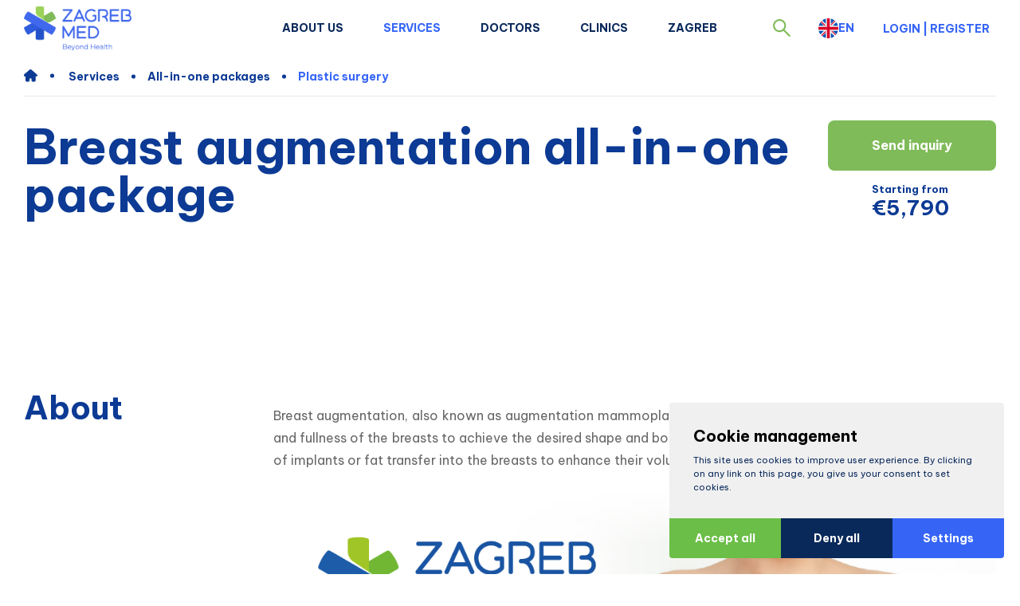

--- FILE ---
content_type: text/html; charset=utf-8
request_url: https://www.zagrebmed.com/en/services/all-in-one-packages/plastic-surgery/breast-augmentation-all-in-one-package
body_size: 28191
content:
<!doctype html><html lang="en"><head><meta charset="UTF-8"/><meta name="viewport" content="width=device-width,initial-scale=1"/><meta http-equiv="X-UA-Compatible" content="ie=edge"/><meta name="facebook-domain-verification" content="9n8vhs5avzc8kzxtr4knhb66l3f1hu"/><link rel="apple-touch-icon" sizes="180x180" href="/assets/favicon/apple-touch-icon.png"/><link rel="icon" type="image/png" sizes="32x32" href="/assets/favicon/favicon-32x32.png"/><link rel="icon" type="image/png" sizes="16x16" href="/assets/favicon/favicon-16x16.png"/><link rel="manifest" href="/assets/favicon/site.webmanifest"/><link rel="shortcut icon" href="/assets/favicon/favicon.ico"/><meta name="msapplication-TileColor" content="#b91d47"/><meta name="msapplication-config" content="/assets/favicon/browserconfig.xml"/><meta name="theme-color" content="#ffffff"/><title data-react-helmet="true">ZagrebMed -  Breast augmentation all-in-one package in Zagreb</title>
        <meta data-react-helmet="true" name="geo.region" content="HR-01"/><meta data-react-helmet="true" name="geo.placename" content="Zagreb"/><meta data-react-helmet="true" name="geo.position" content="45.813177;15.977048"/><meta data-react-helmet="true" name="ICBM" content="45.813177, 15.977048"/><meta data-react-helmet="true" name="title" content="ZagrebMed -  Breast augmentation all-in-one package in Zagreb"/><meta data-react-helmet="true" property="og:title" content="ZagrebMed -  Breast augmentation all-in-one package in Zagreb"/><meta data-react-helmet="true" property="og:type" content="website"/><meta data-react-helmet="true" property="og:url" content="https://www.zagrebmed.com"/><meta data-react-helmet="true" property="og:image" content="https://www.zagrebmed.comnull/medium_null"/><meta data-react-helmet="true" property="og:description" content="Transform your breasts with our package."/><meta data-react-helmet="true" name="description" content="Transform your breasts with our package."/><meta data-react-helmet="true" name="keywords" content="Breast, Augmentation, Package, All in one"/>
        
        <link data-chunk="main" rel="stylesheet" href="/static/css/vendors-7592c2819ab0b63fc41c.css">
<link data-chunk="main" rel="stylesheet" href="/static/css/styles-2dbff4881383c247f0f3.css">
        <script data-react-helmet="true" type="application/ld+json">
                        {
                            "@context": "https://schema.org",
                            "@type": "Organization",
                            "url": https://www.zagrebmed.com,
                            "name": "ZagrebMed",
                            "contactPoint": {
                                "@type": "ContactPoint",
                                "telephone": "+385 1 48-98-555",
                                "contactType": "Customer service"
                            }
                        }
                    </script>
        <link data-parent-chunk="main" rel="prefetch" as="style" href="/static/css/styles-2dbff4881383c247f0f3.css">
<link data-parent-chunk="main" rel="prefetch" as="style" href="/static/css/vendors-7592c2819ab0b63fc41c.css">
<link data-chunk="main" rel="preload" as="style" href="/static/css/styles-2dbff4881383c247f0f3.css">
<link data-chunk="main" rel="preload" as="style" href="/static/css/vendors-7592c2819ab0b63fc41c.css">
<link data-chunk="main" rel="preload" as="script" href="/static/js/runtime-02e76e062dd19630ee2d.js">
<link data-chunk="main" rel="preload" as="script" href="/static/js/vendors-b42f5725f0869783454b.js">
<link data-chunk="main" rel="preload" as="script" href="/static/js/styles-6c80e1139f37c9bfa8c2.js">
<link data-chunk="main" rel="preload" as="script" href="/static/js/main-3a088533515fbc0404bf.js">
<link data-parent-chunk="main" rel="prefetch" as="script" href="/static/js/vendors-b42f5725f0869783454b.js">
<link data-parent-chunk="main" rel="prefetch" as="script" href="/static/js/styles-6c80e1139f37c9bfa8c2.js">
<link data-parent-chunk="main" rel="prefetch" as="script" href="/static/js/homePage-HomePage-a76f79571bfbc7489018.js">
        </head><body><div id="root"><div class="wrapper "><div></div><div class="header"><div class="container"><nav class="nav" tabindex="-1"><div class="logo-container"><a href="/en/"><div class="logo"><img src="/assets/logo.png" alt="logo"/></div></a></div><div class="section-right"><ul class="menu"><li class="   "><a href="/en/about-us"><div class="box"><div class="opener"></div></div>About us</a><ul><li class="   "><a href="/en/about-us/how-it-works">How it works</a></li><li class="   "><a href="/en/about-us/airline-partner">Airline partner</a></li><li class="   "><a href="/en/about-us/obzor-holidays-travel-partner">Obzor Holidays - Travel partner</a></li><li class="   "><a href="/en/about-us/contact">Contact</a></li></ul></li><li class="   "><a aria-current="page" class="active" href="/en/services"><div class="box"><div class="opener"></div></div>Services</a><ul><li class="   "><a aria-current="page" class="active" href="/en/services/all-in-one-packages"><div class="box"><div class="opener"></div></div>All-in-one packages</a><ul><li class="   "><a href="/en/services/all-in-one-packages/dentistry">Dentistry</a></li><li class="   "><a aria-current="page" class="active" href="/en/services/all-in-one-packages/plastic-surgery">Plastic surgery</a></li><li class="   "><a href="/en/services/all-in-one-packages/orthopaedics">Orthopaedics</a></li><li class="   "><a href="/en/services/all-in-one-packages/internal-medicine">Internal medicine</a></li></ul></li><li class="   "><a href="/en/services/orthopaedics"><div class="box"><div class="opener"></div></div>Orthopaedics</a><ul><li class="   "><a href="/en/services/orthopaedics/shoulder">Shoulder</a></li><li class="   "><a href="/en/services/orthopaedics/hip">Hip</a></li><li class="   "><a href="/en/services/orthopaedics/knee">Knee</a></li><li class="   "><a href="/en/services/orthopaedics/foot">Foot</a></li><li class="   "><a href="/en/services/orthopaedics/joints">Joints</a></li><li class="   "><a href="/en/services/orthopaedics/examination">Examination</a></li><li class="   "><a href="/en/services/orthopaedics/ligaments">Ligaments</a></li><li class="   "><a href="/en/services/orthopaedics/biopsy">Biopsy</a></li><li class="   "><a href="/en/services/orthopaedics/regenerative-medicine">Regenerative medicine</a></li></ul></li><li class="   "><a href="/en/services/plastic-surgery"><div class="box"><div class="opener"></div></div>Plastic surgery</a><ul><li class="   "><a href="/en/services/plastic-surgery/face">Face</a></li><li class="   "><a href="/en/services/plastic-surgery/breasts">Breasts</a></li><li class="   "><a href="/en/services/plastic-surgery/body">Body</a></li><li class="   "><a href="/en/services/plastic-surgery/hair">Hair</a></li><li class="   "><a href="/en/services/plastic-surgery/minor-procedures">Minor procedures</a></li><li class="   "><a href="/en/services/plastic-surgery/laser-center">Laser center</a></li><li class="   "><a href="/en/services/plastic-surgery/nose">Nose</a></li><li class="   "><a href="/en/services/plastic-surgery/examination">Examination</a></li></ul></li><li class="   "><a href="/en/services/dentistry"><div class="box"><div class="opener"></div></div>Dentistry</a><ul><li class="   "><a href="/en/services/dentistry/dental-implants">Dental implants </a></li><li class="   "><a href="/en/services/dentistry/aesthetic-dentistry">Aesthetic dentistry</a></li><li class="   "><a href="/en/services/dentistry/general-dentistry">General dentistry</a></li><li class="   "><a href="/en/services/dentistry/prosthetics">Prosthetics</a></li><li class="   "><a href="/en/services/dentistry/laser-center">Laser center</a></li><li class="   "><a href="/en/services/dentistry/examination">Examination</a></li></ul></li><li class="   "><a href="/en/services/dermatology"><div class="box"><div class="opener"></div></div>Dermatology</a><ul><li class="   "><a href="/en/services/dermatology/anti-ageing-dermatology">Anti-ageing dermatology</a></li><li class="   "><a href="/en/services/dermatology/medical-dermatology">Medical dermatology</a></li><li class="   "><a href="/en/services/dermatology/laser-center">Laser center</a></li><li class="   "><a href="/en/services/dermatology/psoriasis-and-neurodermatitis">Psoriasis and neurodermatitis</a></li><li class="   "><a href="/en/services/dermatology/examination">Examination</a></li></ul></li><li class="   "><a href="/en/services/gynecology"><div class="box"><div class="opener"></div></div>Gynecology</a><ul><li class="   "><a href="/en/services/gynecology/examinations">Examinations</a></li><li class="   "><a href="/en/services/gynecology/laparoscopy">Laparoscopy</a></li></ul></li><li class="   "><a href="/en/services/oncology"><div class="box"><div class="opener"></div></div>Oncology</a><ul><li class="   "><a href="/en/services/oncology/examinations">Examinations</a></li><li class="   "><a href="/en/services/oncology/medical-therapy">Medical therapy</a></li></ul></li><li class="   "><a href="/en/services/radiology"><div class="box"><div class="opener"></div></div>Radiology</a><ul><li class="   "><a href="/en/services/radiology/ct-diagnosis">CT Diagnosis</a></li><li class="   "><a href="/en/services/radiology/rtg-diagnosis">RTG Diagnosis</a></li><li class="   "><a href="/en/services/radiology/mr-diagnosis">MR Diagnosis</a></li><li class="   "><a href="/en/services/radiology/ultrasound-diagnosis">Ultrasound diagnosis</a></li></ul></li><li class="   "><a href="/en/services/cosmetology"><div class="box"><div class="opener"></div></div>Cosmetology</a><ul><li class="   "><a href="/en/services/cosmetology/face">Face</a></li><li class="   "><a href="/en/services/cosmetology/body">Body</a></li><li class="   "><a href="/en/services/cosmetology/laser-center">Laser center</a></li><li class="   "><a href="/en/services/cosmetology/examination">Examination</a></li></ul></li><li class="   "><a href="/en/services/internal-medicine"><div class="box"><div class="opener"></div></div>Internal medicine</a><ul><li class="   "><a href="/en/services/internal-medicine/general-internal">General internal</a></li><li class="   "><a href="/en/services/internal-medicine/womens-health-checkups">Women’s Health Checkups</a></li><li class="   "><a href="/en/services/internal-medicine/mens-health-checkups">Men’s Health Checkups</a></li><li class="   "><a href="/en/services/internal-medicine/gastroenterology">Gastroenterology</a></li><li class="   "><a href="/en/services/internal-medicine/endocrinology">Endocrinology</a></li><li class="   "><a href="/en/services/internal-medicine/cardiology">Cardiology</a></li><li class="   "><a href="/en/services/internal-medicine/examinations">Examinations</a></li><li class="   "><a href="/en/services/internal-medicine/nephrology">Nephrology</a></li></ul></li><li class="   "><a href="/en/services/interventional-radiology"><div class="box"><div class="opener"></div></div>Interventional radiology</a><ul><li class="   "><a href="/en/services/interventional-radiology/ablation">Ablation</a></li><li class="   "><a href="/en/services/interventional-radiology/biopsy">Biopsy</a></li><li class="   "><a href="/en/services/interventional-radiology/embolization">Embolization</a></li><li class="   "><a href="/en/services/interventional-radiology/infiltration">Infiltration </a></li><li class="   "><a href="/en/services/interventional-radiology/spine-treatment">Spine treatment</a></li></ul></li><li class="   "><a href="/en/services/pediatrics"><div class="box"><div class="opener"></div></div>Pediatrics</a><ul><li class="   "><a href="/en/services/pediatrics/general-pediatrics">General pediatrics</a></li><li class="   "><a href="/en/services/pediatrics/neuropediatrics">Neuropediatrics</a></li><li class="   "><a href="/en/services/pediatrics/childrens-otolaryngology">Children&#x27;s otolaryngology</a></li><li class="   "><a href="/en/services/pediatrics/childrens-allergology-and-immunology">Children&#x27;s allergology and immunology</a></li><li class="   "><a href="/en/services/pediatrics/childrens-cardiology">Children&#x27;s cardiology</a></li><li class="   "><a href="/en/services/pediatrics/childrens-ophthalmology">Children&#x27;s ophthalmology</a></li><li class="   "><a href="/en/services/pediatrics/childrens-orthopedics">Children&#x27;s orthopedics</a></li><li class="   "><a href="/en/services/pediatrics/childrens-pulmonology">Children&#x27;s pulmonology</a></li><li class="   "><a href="/en/services/pediatrics/childrens-radiology">Children&#x27;s radiology</a></li><li class="   "><a href="/en/services/pediatrics/child-psychology">Child psychology</a></li><li class="   "><a href="/en/services/pediatrics/childrens-speech-therapy">Children&#x27;s speech therapy</a></li><li class="   "><a href="/en/services/pediatrics/child-and-adolescent-psychiatry">Child and adolescent psychiatry</a></li><li class="   "><a href="/en/services/pediatrics/neonatology-office">Neonatology office</a></li></ul></li><li class="   "><a href="/en/services/orthodontics"><div class="box"><div class="opener"></div></div>Orthodontics</a><ul><li class="   "><a href="/en/services/orthodontics/crowded-teeth">Crowded teeth</a></li><li class="   "><a href="/en/services/orthodontics/examination">Examination</a></li><li class="   "><a href="/en/services/orthodontics/bite-correction">Bite correction</a></li><li class="   "><a href="/en/services/orthodontics/gap-between-teeth">Gap between teeth</a></li><li class="   "><a href="/en/services/orthodontics/protruding-teeth">Protruding teeth</a></li></ul></li><li class="   "><a href="/en/services/physical-therapy-and-rehabilitation"><div class="box"><div class="opener"></div></div>Physical therapy and rehabilitation </a><ul><li class="   "><a href="/en/services/physical-therapy-and-rehabilitation/physical-therapy">Physical therapy</a></li><li class="   "><a href="/en/services/physical-therapy-and-rehabilitation/examinations">Examinations</a></li><li class="   "><a href="/en/services/physical-therapy-and-rehabilitation/manual-therapies">Manual Therapies</a></li></ul></li><li class="   "><a href="/en/services/regenerative-medicine"><div class="box"><div class="opener"></div></div>Regenerative medicine</a><ul><li class="   "><a href="/en/services/regenerative-medicine/fat-transfer">Fat Transfer</a></li></ul></li><li class="   "><a href="/en/services/infertility-treatment"><div class="box"><div class="opener"></div></div>Infertility treatment</a><ul><li class="   "><a href="/en/services/infertility-treatment/ivf-procedures">IVF procedures</a></li><li class="   "><a href="/en/services/infertility-treatment/ivf-examinations">IVF examinations</a></li></ul></li><li class="   "><a href="/en/services/urology"><div class="box"><div class="opener"></div></div>Urology</a><ul><li class="   "><a href="/en/services/urology/circumcision">Circumcision</a></li><li class="   "><a href="/en/services/urology/surgery">Surgery</a></li><li class="   "><a href="/en/services/urology/examinations">Examinations</a></li></ul></li><li class="   "><a href="/en/services/abdominal-surgery"><div class="box"><div class="opener"></div></div>Abdominal surgery</a><ul><li class="   "><a href="/en/services/abdominal-surgery/laparoscopy">Laparoscopy</a></li><li class="   "><a href="/en/services/abdominal-surgery/laser-surgery">Laser surgery</a></li><li class="   "><a href="/en/services/abdominal-surgery/open-surgery">Open surgery</a></li></ul></li><li class="   "><a href="/en/services/treatment-abroad"><div class="box"><div class="opener"></div></div>Treatment abroad</a><ul><li class="   "><a href="/en/services/treatment-abroad/austria">Austria</a></li></ul></li><li class="   "><a href="/en/services/vascular-surgery"><div class="box"><div class="opener"></div></div>Vascular surgery</a><ul><li class="   "><a href="/en/services/vascular-surgery/endovenous-laser">Endovenous laser </a></li><li class="   "><a href="/en/services/vascular-surgery/sclerosing">Sclerosing</a></li></ul></li></ul></li><li class="   "><a href="/en/doctors">Doctors</a></li><li class="   "><a href="/en/clinics">Clinics</a></li><li class="   "><a href="/en/zagreb"><div class="box"><div class="opener"></div></div>Zagreb</a><ul><li class="   "><a href="/en/zagreb/zagreb-gastro">Zagreb gastro</a></li><li class="   "><a href="/en/zagreb/10-things-to-do-and-see-in-zagreb">10 things to do and see in Zagreb</a></li><li class="   "><a href="/en/zagreb/24-hours-in-zagreb">24 hours in Zagreb</a></li><li class="   "><a href="/en/zagreb/zagreb-for-families">Zagreb for families</a></li><li class="   "><a href="/en/zagreb/events-in-zagreb">Events in Zagreb</a></li></ul></li></ul><div class="icon-container"><div tabindex="0" aria-label="Search" role="button" class="search-container header-icon"><svg class="icon search"><use xlink:href="/assets/icons-90ef18c23b2523f20ee483844c3e16a9.svg#search"></use></svg></div><div class="language-selector hover-collapse" tabindex="0" aria-label="Language selector" role="button" aria-haspopup="true" aria-expanded="false" aria-controls="dropdown"><div class="selected-container" tabindex="-1"><div class="selected-flag" aria-hidden="true"><img src="/assets/flags/en.svg"/></div><div class="selected-lang" aria-hidden="true">en</div></div><div class="dropdown false" tabindex="-1" role="menu" id="dropdown"><a tabindex="0" role="option" aria-label="Hrvatski" aria-selected="false" href="/hr/usluge/sve-u-jednom-paketu/estetska-kirurgija/povecanje-grudi-sve-u-jednom-paketu"><div class="item" tabindex="-1"><div class="flag-container" aria-hidden="true"><img class="flag" src="/assets/flags/hr.svg"/></div><span class="link" aria-hidden="true">hr</span></div></a><a tabindex="0" role="option" aria-label="Italian" aria-selected="false" href="/it/servizi/pacchetti-tutto-in-uno/chirurgia-estetica/aumento-del-seno-in-un-unico-pacchetto"><div class="item" tabindex="-1"><div class="flag-container" aria-hidden="true"><img class="flag" src="/assets/flags/it.svg"/></div><span class="link" aria-hidden="true">it</span></div></a><a tabindex="0" role="option" aria-label="Deutsch" aria-selected="false" href="/de/dienstleistungen/komplettpakete/sthetische-chirurgie/brustvergrerung-all-in-one-paket"><div class="item" tabindex="-1"><div class="flag-container" aria-hidden="true"><img class="flag" src="/assets/flags/de.svg"/></div><span class="link" aria-hidden="true">de</span></div></a></div></div></div><div class="login-container"><button class="login">Login<!-- --> | <!-- --> <!-- -->Register</button><div class="no-user-container" tabindex="0"><svg class="icon login"><use xlink:href="/assets/icons-90ef18c23b2523f20ee483844c3e16a9.svg#login"></use></svg></div></div><div class="hamburger "><div></div><div></div><div></div></div></div></nav></div></div><main class="bottom-wrap"><div class="procedure-page" style="opacity:0"><div class="inner-container"><div class="container"><nav aria-label="Breadcrumb"><ol itemType="https://schema.org/BreadcrumbList" itemscope="" class="breadcrumbs border"><li itemProp="itemListElement" itemscope="" itemType="https://schema.org/ListItem" aria-label="home"><a aria-current="page" class="home active" itemProp="item" aria-label="home" href="/en/"><svg aria-hidden="true" class="icon home"><use xlink:href="/assets/icons-90ef18c23b2523f20ee483844c3e16a9.svg#home"></use></svg></a></li><li itemProp="itemListElement" itemscope="" itemType="https://schema.org/ListItem"><a aria-current="page" class="active" itemProp="item" href="/en/services"><span itemProp="name">Services</span></a><meta itemProp="position" content="1"/></li><li itemProp="itemListElement" itemscope="" itemType="https://schema.org/ListItem"><a aria-current="page" class="active" itemProp="item" href="/en/services/all-in-one-packages"><span itemProp="name">All-in-one packages</span></a><meta itemProp="position" content="2"/></li><li itemProp="itemListElement" itemscope="" itemType="https://schema.org/ListItem"><a aria-current="page" class="active" itemProp="item" href="/en/services/all-in-one-packages/plastic-surgery"><span itemProp="name">Plastic surgery</span></a><meta itemProp="position" content="3"/></li></ol></nav></div><div></div><div class="title-section"><div class="container"><div class="inner-container"><h1 class="title" style="transform:translateX(-30px) translateZ(0)">Breast augmentation all-in-one package</h1><div class="button-section"><button class="MkowI EuV5z Q3vFx " type="button">Send inquiry<!-- --> </button><div class="price-container"><div>Starting from</div><span class="price">€5,790</span></div></div></div></div></div><div class="container"><div class="page-section about"><div class="section-left"><h2 class="section-title">About</h2></div><div class="section-right"><div class="Qa9ct"><p><div class="attribute-headline opis_zahvata">
<p style="text-align: justify;">Breast augmentation, also known as augmentation mammoplasty, is a surgical procedure used to increase the size and fullness of the breasts to achieve the desired shape and body proportions. This procedure involves the insertion of implants or fat transfer into the breasts to enhance their volume and contour.</p>
</div>
<p><img style="display: block; margin-left: auto; margin-right: auto;" src="/documents/Paketi/ZagrebMed-Oglas-EN-Breast.png" width="477" height="477" /></p>
<p>Our all-in-one package includes:</p>
<ul>
<li>Personalized treatment</li>
<li>Round trip ticket with Croatia Airlines</li>
<li>10 nights accommodation in 4* or 5* stars hotels with half board service in Zagreb</li>
<li>Airport transfer</li>
</ul>
<p>ZagrebMed is here to cover everything for a stress-free medical trip.</p></p></div></div></div><div class="page-section"><div class="section-left"><h2 class="section-title">Candidate</h2></div><div class="section-right"><div class="Qa9ct"><p>Candidates for breast augmentation typically include women with small or underdeveloped breasts, or those whose breasts have lost volume and fullness due to breastfeeding, weight loss, or aging. This procedure can be beneficial for women seeking to increase breast size and achieve a symmetrical and balanced body appearance.</p></div></div></div><div class="page-section"><div class="section-left"><h2 class="section-title">Preparation</h2></div><div class="section-right"><div class="Qa9ct"><p>Before breast augmentation, patients will consult with a surgeon to understand the goals of the procedure and potential outcomes. Preoperative preparation may involve medical examinations and evaluations to ensure safety during the surgery.</p></div></div></div><div class="page-section"><div class="section-left"><h2 class="section-title">Treatment</h2></div><div class="section-right"><div class="Qa9ct"><p>During breast augmentation, the surgeon will insert implants or use the patient's own fat to increase breast volume. The goal is to achieve a natural and proportional appearance of the breasts that complements the patient's body.</p></div></div></div><div class="page-section"><div class="section-left"><h2 class="section-title">Result</h2></div><div class="section-right"><div class="Qa9ct"><p>The results of breast augmentation typically include an increase in breast size and fullness, improvement in body symmetry and proportions, and increased self-confidence for patients.</p></div></div></div><div class="page-section"><div class="section-left"><h2 class="section-title">Precautions</h2></div><div class="section-right"><div class="Qa9ct"><p>After breast augmentation, it is important to follow the surgeon's instructions to reduce the risk of complications and achieve successful recovery. Regular visits to the surgeon for progress monitoring and proper wound care are also important for achieving optimal results.</p></div></div></div><div class="page-section faq-section"><div class="section-left"><h2 class="section-title">F.A.Q.</h2></div><div class="section-right"><div class="faq-wrapper"><div class="faq"><div class="inner-container"><div class="questions-container"><div class="acordion"><div class="acordion-item-container"><div class="acordion-item"><div class="acordion-icon "><svg class="icon icon-swiper-arrow"><use xlink:href="/assets/icons-90ef18c23b2523f20ee483844c3e16a9.svg#icon-swiper-arrow"></use></svg></div><div class="acordion-title">Traveling with family, can they also get a discounted airfare?</div></div><div class="acordion-content "><div class="Qa9ct"><p>You, along with all members of your family, are eligible for discounted airfare.</p></div></div></div><div class="acordion-item-container"><div class="acordion-item"><div class="acordion-icon "><svg class="icon icon-swiper-arrow"><use xlink:href="/assets/icons-90ef18c23b2523f20ee483844c3e16a9.svg#icon-swiper-arrow"></use></svg></div><div class="acordion-title">For which flights can I obtain a discounted airfare?</div></div><div class="acordion-content "><div class="Qa9ct"><p style="text-align: justify;">Discounts on airfare are applicable for Croatia Airlines direct flights to/from the following cities: Amsterdam, Vienna, Frankfurt, Copenhagen, Munich, Paris, Rome, Sarajevo, Skopje, Zurich, Dubrovnik, Pula, Split, and Zadar.</p></div></div></div><div class="acordion-item-container"><div class="acordion-item"><div class="acordion-icon "><svg class="icon icon-swiper-arrow"><use xlink:href="/assets/icons-90ef18c23b2523f20ee483844c3e16a9.svg#icon-swiper-arrow"></use></svg></div><div class="acordion-title">How many nights does the package include? </div></div><div class="acordion-content "><div class="Qa9ct"><p>The package includes as many nights as you need, based on your medical requirements.</p></div></div></div><div class="acordion-item-container"><div class="acordion-item"><div class="acordion-icon "><svg class="icon icon-swiper-arrow"><use xlink:href="/assets/icons-90ef18c23b2523f20ee483844c3e16a9.svg#icon-swiper-arrow"></use></svg></div><div class="acordion-title">Can the package include only treatment and the flight?</div></div><div class="acordion-content "><div class="Qa9ct"><p style="text-align: justify;">The package can include all services from the package, and it can also contain fewer services than those in the package itself. Each package is tailored to you and your needs, and it's possible to receive only one service from the package.</p></div></div></div><div class="acordion-item-container"><div class="acordion-item"><div class="acordion-icon "><svg class="icon icon-swiper-arrow"><use xlink:href="/assets/icons-90ef18c23b2523f20ee483844c3e16a9.svg#icon-swiper-arrow"></use></svg></div><div class="acordion-title">Is the package exclusively tied to Croatia Airlines?</div></div><div class="acordion-content "><div class="Qa9ct"><p style="text-align: justify;">The package is not exclusively tied to Croatia Airlines. If you are coming from a location where Croatia Airlines does not have direct flights, please contact us, and we will find another suitable airline for you.</p></div></div></div></div></div></div></div></div></div></div><div class="patient-coordinator"><div class="inner-container"><div class="section-left"><img src="/assets/site_assets/ivana_coordinator.jpg" alt="Ivana, Patient Coordinator" style="opacity:0;transform:translateY(30px) translateZ(0)"/></div><div class="section-right"><div class="top"><h3 class="title" style="opacity:0;transform:translateY(30px) translateZ(0)">Send an inquiry for the treatment</h3><p class="text" style="opacity:0;transform:translateY(30px) translateZ(0)">Start your way towards a successful treatment today. Fill out the form with your data, choose the service you need and we will connect you with the top medical experts in Zagreb.</p><div style="opacity:0;transform:translateY(30px) translateZ(0)"><button class="MkowI EuV5z Q3vFx " type="button" title="Fill out the form"> <!-- -->Fill out the form</button></div></div><div class="bottom"><div class="name" style="opacity:0;transform:translateY(30px) translateZ(0)">Ivana, ZagrebMed patient coordinator</div></div></div></div></div></div></div></div></main><footer class="footer-container"><div class="inner-container"><div class="container"><div class="footer-top"><div class="footer-nav"><div class="footer-section"><h5 class="title">Navigate</h5><ul><li><a href="/en/about-us">About us</a></li><li><a href="/en/doctors">Doctors</a></li><li><a href="/en/zagreb">Zagreb</a></li><li><a href="/en/terms-and-conditions">Terms and Conditions</a></li><li><a href="/en/privacy-policy">Privacy Policy</a></li></ul></div><div class="footer-section"><h5 class="title">Resources</h5><ul><li><a href="/en/blog">blog</a></li></ul></div><div class="footer-section"></div><div class="footer-section section-last"><div class="lets-talk"><div class="image-container"><img src="/assets/site_assets/ivana_small.jpg" alt="coordinator"/></div><div class="content-container"><h5>Ivana</h5><h6>Patient Coordinator</h6><p>Here to help you with all your medical needs and any other questions. Let&#x27;s talk.</p><a class="phone-container" href="tel:+385993875702"><div class=" react-tel-input "><div class="special-label">Phone</div><input type="tel" class="form-control " value="+385 993 875 702" placeholder="" disabled=""/><div class="flag-dropdown "><div class="selected-flag" title="Croatia: + 385" tabindex="0" role="button" aria-haspopup="listbox"><div class="flag hr"><div class="arrow"></div></div></div></div></div></a><div class="contacts-container"><a href="/en/about-us/contact">Contact</a><a href="https://wa.me/385993875702" target="_blank">WhatsApp</a></div><div class="socials-container"><h5 class="socials-title">Follow us</h5><div class="socials"><a href="https://web.facebook.com/ZagrebMed?_rdc=1&amp;_rdr" target="_blank"><button class="MkowI  " type="button">Facebook<!-- --> </button></a><a href="https://www.instagram.com/zagrebmed" target="_blank"><button class="MkowI  " type="button">Instagram<!-- --> </button></a><a href="https://www.linkedin.com/company/zagrebmed" target="_blank"><button class="MkowI  " type="button">LinkedIn<!-- --> </button></a></div></div></div></div></div></div></div></div><div class="copy-wrapper"><div class="container"><div class="copy"><div class="legal"><img src="/assets/logo_compact_1.svg" alt="logo"/>Copyright 2025 ZagrebMed All rights reserved.</div><div class="eu-fin"><a href="https://european-union.europa.eu/index_hr" target="_blank" rel="noreferrer"><img src="/assets/EU_fin_en-0bb64d46c93c02c48d5fda55cee40b0e.png" alt="EU-fin"/></a></div></div></div></div></div></footer><div class="controll-icon lifted" style="opacity:0;transform:translateY(40px) translateZ(0)"><svg class="icon chat-icon"><use xlink:href="/assets/icons-90ef18c23b2523f20ee483844c3e16a9.svg#chat-icon"></use></svg></div></div><div class="main-loader-container"><div class="loader" style="opacity:0;width:0px;transform:none"></div></div><div class="popups-container"></div></div><script id="INITIAL_STATE">window.INITIAL_STATE = {"globals":{"settings":{"footer_logos":[{"id_objects":1776,"id_objects_types":39,"name":"Ministry of Health","link":"ministry-of-health-en","date_created":"22.11.2023 12:54:03","date_created_unformatted":"2023-11-22T11:54:03.000Z","heading":null,"pages_link":"\u002Fen","mainCategoryName":null,"media":{"heading_image":{"media_path":"\u002Fmedia\u002F39","filename":"ac1fd087-0318-40d6-9cd4-61bd2e38b3af.png","extension":"png"},"id_media":2069},"lang":"en","override_link":0,"published":1,"id_templates":150,"url":"https:\u002F\u002Fzdravlje.gov.hr\u002F","rbr":5.5},{"id_objects":1738,"id_objects_types":39,"name":"City of Zagreb","link":"city-of-zagreb","date_created":"16.11.2023 17:39:30","date_created_unformatted":"2023-11-16T16:39:30.000Z","heading":null,"pages_link":"\u002Fen","mainCategoryName":null,"media":{"heading_image":{"media_path":"\u002Fmedia\u002F39","filename":"6e9634bc-d3f5-4791-bf3b-ba3a5aadbf12.png","extension":"png"},"id_media":2034},"lang":"en","override_link":0,"published":1,"id_templates":150,"rbr":5.25,"url":"https:\u002F\u002Fwww.zagreb.hr\u002F"},{"id_objects":1739,"id_objects_types":39,"name":"Zagreb Tourist Board","link":"zagreb-tourist-board","date_created":"16.11.2023 17:39:57","date_created_unformatted":"2023-11-16T16:39:57.000Z","heading":null,"pages_link":"\u002Fen","mainCategoryName":null,"media":{"heading_image":{"media_path":"\u002Fmedia\u002F39","filename":"a5a039dc-dbe7-4e55-b522-eabb98fa2142.png","extension":"png"},"id_media":2035},"lang":"en","override_link":0,"published":1,"id_templates":150,"rbr":5,"url":"https:\u002F\u002Fwww.infozagreb.hr\u002Fen\u002F"},{"id_objects":1743,"id_objects_types":39,"name":"Croatian Chamber of Economy","link":"croatian-chamber-of-economy-en","date_created":"16.11.2023 20:27:35","date_created_unformatted":"2023-11-16T19:27:35.000Z","heading":null,"pages_link":"\u002Fen","mainCategoryName":null,"media":{"heading_image":{"media_path":"\u002Fmedia\u002F39","filename":"bc476a97-beec-4ebc-8d67-17c701822a24.png","extension":"png"},"id_media":2039},"lang":"en","override_link":0,"published":1,"id_templates":150,"rbr":3,"url":"https:\u002F\u002Fwww.hgk.hr\u002F"}],"headerNav":[{"id_pages":537,"is_dropdown":1,"link":"\u002Fen\u002Fabout-us","hreflink":"","name":"About us","clickable":1,"class_name":"","nodes":[{"id_pages":545,"is_dropdown":1,"link":"\u002Fen\u002Fabout-us\u002Fhow-it-works","hreflink":"","name":"How it works","heading":"","class_name":"","clickable":1,"ima":0},{"id_pages":539,"is_dropdown":1,"link":"\u002Fen\u002Fabout-us\u002Fairline-partner","hreflink":"","name":"Airline partner","heading":"","class_name":"","clickable":1,"ima":0},{"id_pages":540,"is_dropdown":1,"link":"\u002Fen\u002Fabout-us\u002Fobzor-holidays-travel-partner","hreflink":"","name":"Obzor Holidays - Travel partner","heading":"","class_name":"","clickable":1,"ima":0},{"id_pages":225,"is_dropdown":1,"link":"\u002Fen\u002Fabout-us\u002Fcontact","hreflink":"","name":"Contact","heading":"","class_name":"","clickable":1,"ima":0}]},{"id_pages":365,"is_dropdown":1,"link":"\u002Fen\u002Fservices","hreflink":"","name":"Services","clickable":1,"class_name":"","nodes":[{"id_pages":552,"is_dropdown":1,"link":"\u002Fen\u002Fservices\u002Fall-in-one-packages","hreflink":"","name":"All-in-one packages","heading":"","class_name":"","clickable":1,"ima":16,"nodes":[{"id_pages":553,"is_dropdown":1,"link":"\u002Fen\u002Fservices\u002Fall-in-one-packages\u002Fdentistry","hreflink":"","name":"Dentistry","heading":"","class_name":"","clickable":1,"ima":0},{"id_pages":554,"is_dropdown":1,"link":"\u002Fen\u002Fservices\u002Fall-in-one-packages\u002Fplastic-surgery","hreflink":"","name":"Plastic surgery","heading":"","class_name":"","clickable":1,"ima":0},{"id_pages":555,"is_dropdown":1,"link":"\u002Fen\u002Fservices\u002Fall-in-one-packages\u002Forthopaedics","hreflink":"","name":"Orthopaedics","heading":"","class_name":"","clickable":1,"ima":0},{"id_pages":556,"is_dropdown":1,"link":"\u002Fen\u002Fservices\u002Fall-in-one-packages\u002Finternal-medicine","hreflink":"","name":"Internal medicine","heading":"","class_name":"","clickable":1,"ima":0}]},{"id_pages":423,"is_dropdown":1,"link":"\u002Fen\u002Fservices\u002Forthopaedics","hreflink":"","name":"Orthopaedics","heading":"","class_name":"","clickable":1,"ima":36,"nodes":[{"id_pages":427,"is_dropdown":1,"link":"\u002Fen\u002Fservices\u002Forthopaedics\u002Fshoulder","hreflink":"","name":"Shoulder","heading":"","class_name":"","clickable":1,"ima":0},{"id_pages":430,"is_dropdown":1,"link":"\u002Fen\u002Fservices\u002Forthopaedics\u002Fhip","hreflink":"","name":"Hip","heading":"","class_name":"","clickable":1,"ima":0},{"id_pages":431,"is_dropdown":1,"link":"\u002Fen\u002Fservices\u002Forthopaedics\u002Fknee","hreflink":"","name":"Knee","heading":"","class_name":"","clickable":1,"ima":0},{"id_pages":432,"is_dropdown":1,"link":"\u002Fen\u002Fservices\u002Forthopaedics\u002Ffoot","hreflink":"","name":"Foot","heading":"","class_name":"","clickable":1,"ima":0},{"id_pages":534,"is_dropdown":1,"link":"\u002Fen\u002Fservices\u002Forthopaedics\u002Fjoints","hreflink":"","name":"Joints","heading":"","class_name":"","clickable":1,"ima":0},{"id_pages":527,"is_dropdown":1,"link":"\u002Fen\u002Fservices\u002Forthopaedics\u002Fexamination","hreflink":"","name":"Examination","heading":"","class_name":"","clickable":1,"ima":0},{"id_pages":562,"is_dropdown":1,"link":"\u002Fen\u002Fservices\u002Forthopaedics\u002Fligaments","hreflink":"","name":"Ligaments","heading":"","class_name":"","clickable":1,"ima":0},{"id_pages":599,"is_dropdown":1,"link":"\u002Fen\u002Fservices\u002Forthopaedics\u002Fbiopsy","hreflink":"","name":"Biopsy","heading":"","class_name":"","clickable":1,"ima":0},{"id_pages":636,"is_dropdown":1,"link":"\u002Fen\u002Fservices\u002Forthopaedics\u002Fregenerative-medicine","hreflink":"","name":"Regenerative medicine","heading":"","class_name":"","clickable":1,"ima":0}]},{"id_pages":367,"is_dropdown":1,"link":"\u002Fen\u002Fservices\u002Fplastic-surgery","hreflink":"","name":"Plastic surgery","heading":"","class_name":"","clickable":1,"ima":32,"nodes":[{"id_pages":401,"is_dropdown":1,"link":"\u002Fen\u002Fservices\u002Fplastic-surgery\u002Fface","hreflink":"","name":"Face","heading":"","class_name":"","clickable":1,"ima":0},{"id_pages":403,"is_dropdown":1,"link":"\u002Fen\u002Fservices\u002Fplastic-surgery\u002Fbreasts","hreflink":"","name":"Breasts","heading":"","class_name":"","clickable":1,"ima":0},{"id_pages":404,"is_dropdown":1,"link":"\u002Fen\u002Fservices\u002Fplastic-surgery\u002Fbody","hreflink":"","name":"Body","heading":"","class_name":"","clickable":1,"ima":0},{"id_pages":405,"is_dropdown":1,"link":"\u002Fen\u002Fservices\u002Fplastic-surgery\u002Fhair","hreflink":"","name":"Hair","heading":"","class_name":"","clickable":1,"ima":0},{"id_pages":406,"is_dropdown":1,"link":"\u002Fen\u002Fservices\u002Fplastic-surgery\u002Fminor-procedures","hreflink":"","name":"Minor procedures","heading":"","class_name":"","clickable":1,"ima":0},{"id_pages":407,"is_dropdown":1,"link":"\u002Fen\u002Fservices\u002Fplastic-surgery\u002Flaser-center","hreflink":"","name":"Laser center","heading":"","class_name":"","clickable":1,"ima":0},{"id_pages":463,"is_dropdown":1,"link":"\u002Fen\u002Fservices\u002Fplastic-surgery\u002Fnose","hreflink":"","name":"Nose","heading":"","class_name":"","clickable":1,"ima":0},{"id_pages":501,"is_dropdown":1,"link":"\u002Fen\u002Fservices\u002Fplastic-surgery\u002Fexamination","hreflink":"","name":"Examination","heading":"","class_name":"","clickable":1,"ima":0}]},{"id_pages":414,"is_dropdown":1,"link":"\u002Fen\u002Fservices\u002Fdentistry","hreflink":"","name":"Dentistry","heading":"","class_name":"","clickable":1,"ima":24,"nodes":[{"id_pages":418,"is_dropdown":1,"link":"\u002Fen\u002Fservices\u002Fdentistry\u002Fdental-implants","hreflink":"","name":"Dental implants ","heading":"","class_name":"","clickable":1,"ima":0},{"id_pages":419,"is_dropdown":1,"link":"\u002Fen\u002Fservices\u002Fdentistry\u002Faesthetic-dentistry","hreflink":"","name":"Aesthetic dentistry","heading":"","class_name":"","clickable":1,"ima":0},{"id_pages":420,"is_dropdown":1,"link":"\u002Fen\u002Fservices\u002Fdentistry\u002Fgeneral-dentistry","hreflink":"","name":"General dentistry","heading":"","class_name":"","clickable":1,"ima":0},{"id_pages":421,"is_dropdown":1,"link":"\u002Fen\u002Fservices\u002Fdentistry\u002Fprosthetics","hreflink":"","name":"Prosthetics","heading":"","class_name":"","clickable":1,"ima":0},{"id_pages":422,"is_dropdown":1,"link":"\u002Fen\u002Fservices\u002Fdentistry\u002Flaser-center","hreflink":"","name":"Laser center","heading":"","class_name":"","clickable":1,"ima":0},{"id_pages":533,"is_dropdown":1,"link":"\u002Fen\u002Fservices\u002Fdentistry\u002Fexamination","hreflink":"","name":"Examination","heading":"","class_name":"","clickable":1,"ima":0}]},{"id_pages":408,"is_dropdown":1,"link":"\u002Fen\u002Fservices\u002Fdermatology","hreflink":"","name":"Dermatology","heading":"","class_name":"","clickable":1,"ima":20,"nodes":[{"id_pages":409,"is_dropdown":1,"link":"\u002Fen\u002Fservices\u002Fdermatology\u002Fanti-ageing-dermatology","hreflink":"","name":"Anti-ageing dermatology","heading":"","class_name":"","clickable":1,"ima":0},{"id_pages":410,"is_dropdown":1,"link":"\u002Fen\u002Fservices\u002Fdermatology\u002Fmedical-dermatology","hreflink":"","name":"Medical dermatology","heading":"","class_name":"","clickable":1,"ima":0},{"id_pages":412,"is_dropdown":1,"link":"\u002Fen\u002Fservices\u002Fdermatology\u002Flaser-center","hreflink":"","name":"Laser center","heading":"","class_name":"","clickable":1,"ima":0},{"id_pages":518,"is_dropdown":1,"link":"\u002Fen\u002Fservices\u002Fdermatology\u002Fpsoriasis-and-neurodermatitis","hreflink":"","name":"Psoriasis and neurodermatitis","heading":"","class_name":"","clickable":1,"ima":0},{"id_pages":528,"is_dropdown":1,"link":"\u002Fen\u002Fservices\u002Fdermatology\u002Fexamination","hreflink":"","name":"Examination","heading":"","class_name":"","clickable":1,"ima":0}]},{"id_pages":462,"is_dropdown":1,"link":"\u002Fen\u002Fservices\u002Fgynecology","hreflink":"","name":"Gynecology","heading":"","class_name":"","clickable":1,"ima":12,"nodes":[{"id_pages":514,"is_dropdown":1,"link":"\u002Fen\u002Fservices\u002Fgynecology\u002Fexaminations","hreflink":"","name":"Examinations","heading":"","class_name":"","clickable":1,"ima":0},{"id_pages":581,"is_dropdown":1,"link":"\u002Fen\u002Fservices\u002Fgynecology\u002Flaparoscopy","hreflink":"","name":"Laparoscopy","heading":"","class_name":"","clickable":1,"ima":0}]},{"id_pages":603,"is_dropdown":1,"link":"\u002Fen\u002Fservices\u002Foncology","hreflink":"","name":"Oncology","heading":"","class_name":"","clickable":1,"ima":8,"nodes":[{"id_pages":604,"is_dropdown":1,"link":"\u002Fen\u002Fservices\u002Foncology\u002Fexaminations","hreflink":"","name":"Examinations","heading":"","class_name":"","clickable":1,"ima":0},{"id_pages":605,"is_dropdown":1,"link":"\u002Fen\u002Fservices\u002Foncology\u002Fmedical-therapy","hreflink":"","name":"Medical therapy","heading":"","class_name":"","clickable":1,"ima":0}]},{"id_pages":424,"is_dropdown":1,"link":"\u002Fen\u002Fservices\u002Fradiology","hreflink":"","name":"Radiology","heading":"","class_name":"","clickable":1,"ima":16,"nodes":[{"id_pages":469,"is_dropdown":1,"link":"\u002Fen\u002Fservices\u002Fradiology\u002Fct-diagnosis","hreflink":"","name":"CT Diagnosis","heading":"","class_name":"","clickable":1,"ima":0},{"id_pages":470,"is_dropdown":1,"link":"\u002Fen\u002Fservices\u002Fradiology\u002Frtg-diagnosis","hreflink":"","name":"RTG Diagnosis","heading":"","class_name":"","clickable":1,"ima":0},{"id_pages":471,"is_dropdown":1,"link":"\u002Fen\u002Fservices\u002Fradiology\u002Fmr-diagnosis","hreflink":"","name":"MR Diagnosis","heading":"","class_name":"","clickable":1,"ima":0},{"id_pages":472,"is_dropdown":1,"link":"\u002Fen\u002Fservices\u002Fradiology\u002Fultrasound-diagnosis","hreflink":"","name":"Ultrasound diagnosis","heading":"","class_name":"","clickable":1,"ima":0}]},{"id_pages":413,"is_dropdown":1,"link":"\u002Fen\u002Fservices\u002Fcosmetology","hreflink":"","name":"Cosmetology","heading":"","class_name":"","clickable":1,"ima":16,"nodes":[{"id_pages":415,"is_dropdown":1,"link":"\u002Fen\u002Fservices\u002Fcosmetology\u002Fface","hreflink":"","name":"Face","heading":"","class_name":"","clickable":1,"ima":0},{"id_pages":416,"is_dropdown":1,"link":"\u002Fen\u002Fservices\u002Fcosmetology\u002Fbody","hreflink":"","name":"Body","heading":"","class_name":"","clickable":1,"ima":0},{"id_pages":417,"is_dropdown":1,"link":"\u002Fen\u002Fservices\u002Fcosmetology\u002Flaser-center","hreflink":"","name":"Laser center","heading":"","class_name":"","clickable":1,"ima":0},{"id_pages":529,"is_dropdown":1,"link":"\u002Fen\u002Fservices\u002Fcosmetology\u002Fexamination","hreflink":"","name":"Examination","heading":"","class_name":"","clickable":1,"ima":0}]},{"id_pages":464,"is_dropdown":1,"link":"\u002Fen\u002Fservices\u002Finternal-medicine","hreflink":"","name":"Internal medicine","heading":"","class_name":"","clickable":1,"ima":32,"nodes":[{"id_pages":465,"is_dropdown":1,"link":"\u002Fen\u002Fservices\u002Finternal-medicine\u002Fgeneral-internal","hreflink":"","name":"General internal","heading":"","class_name":"","clickable":1,"ima":0},{"id_pages":638,"is_dropdown":1,"link":"\u002Fen\u002Fservices\u002Finternal-medicine\u002Fwomens-health-checkups","hreflink":"","name":"Women’s Health Checkups","heading":"","class_name":"","clickable":1,"ima":0},{"id_pages":639,"is_dropdown":1,"link":"\u002Fen\u002Fservices\u002Finternal-medicine\u002Fmens-health-checkups","hreflink":"","name":"Men’s Health Checkups","heading":"","class_name":"","clickable":1,"ima":0},{"id_pages":466,"is_dropdown":1,"link":"\u002Fen\u002Fservices\u002Finternal-medicine\u002Fgastroenterology","hreflink":"","name":"Gastroenterology","heading":"","class_name":"","clickable":1,"ima":0},{"id_pages":467,"is_dropdown":1,"link":"\u002Fen\u002Fservices\u002Finternal-medicine\u002Fendocrinology","hreflink":"","name":"Endocrinology","heading":"","class_name":"","clickable":1,"ima":0},{"id_pages":468,"is_dropdown":1,"link":"\u002Fen\u002Fservices\u002Finternal-medicine\u002Fcardiology","hreflink":"","name":"Cardiology","heading":"","class_name":"","clickable":1,"ima":0},{"id_pages":512,"is_dropdown":1,"link":"\u002Fen\u002Fservices\u002Finternal-medicine\u002Fexaminations","hreflink":"","name":"Examinations","heading":"","class_name":"","clickable":1,"ima":0},{"id_pages":637,"is_dropdown":1,"link":"\u002Fen\u002Fservices\u002Finternal-medicine\u002Fnephrology","hreflink":"","name":"Nephrology","heading":"","class_name":"","clickable":1,"ima":0}]},{"id_pages":592,"is_dropdown":1,"link":"\u002Fen\u002Fservices\u002Finterventional-radiology","hreflink":"","name":"Interventional radiology","heading":"","class_name":"","clickable":1,"ima":20,"nodes":[{"id_pages":593,"is_dropdown":1,"link":"\u002Fen\u002Fservices\u002Finterventional-radiology\u002Fablation","hreflink":"","name":"Ablation","heading":"","class_name":"","clickable":1,"ima":0},{"id_pages":594,"is_dropdown":1,"link":"\u002Fen\u002Fservices\u002Finterventional-radiology\u002Fbiopsy","hreflink":"","name":"Biopsy","heading":"","class_name":"","clickable":1,"ima":0},{"id_pages":595,"is_dropdown":1,"link":"\u002Fen\u002Fservices\u002Finterventional-radiology\u002Fembolization","hreflink":"","name":"Embolization","heading":"","class_name":"","clickable":1,"ima":0},{"id_pages":596,"is_dropdown":1,"link":"\u002Fen\u002Fservices\u002Finterventional-radiology\u002Finfiltration","hreflink":"","name":"Infiltration ","heading":"","class_name":"","clickable":1,"ima":0},{"id_pages":598,"is_dropdown":1,"link":"\u002Fen\u002Fservices\u002Finterventional-radiology\u002Fspine-treatment","hreflink":"","name":"Spine treatment","heading":"","class_name":"","clickable":1,"ima":0}]},{"id_pages":614,"is_dropdown":1,"link":"\u002Fen\u002Fservices\u002Fpediatrics","hreflink":"","name":"Pediatrics","heading":"","class_name":"","clickable":1,"ima":52,"nodes":[{"id_pages":615,"is_dropdown":1,"link":"\u002Fen\u002Fservices\u002Fpediatrics\u002Fgeneral-pediatrics","hreflink":"","name":"General pediatrics","heading":"","class_name":"","clickable":1,"ima":0},{"id_pages":616,"is_dropdown":1,"link":"\u002Fen\u002Fservices\u002Fpediatrics\u002Fneuropediatrics","hreflink":"","name":"Neuropediatrics","heading":"","class_name":"","clickable":1,"ima":0},{"id_pages":617,"is_dropdown":1,"link":"\u002Fen\u002Fservices\u002Fpediatrics\u002Fchildrens-otolaryngology","hreflink":"","name":"Children's otolaryngology","heading":"","class_name":"","clickable":1,"ima":0},{"id_pages":618,"is_dropdown":1,"link":"\u002Fen\u002Fservices\u002Fpediatrics\u002Fchildrens-allergology-and-immunology","hreflink":"","name":"Children's allergology and immunology","heading":"","class_name":"","clickable":1,"ima":0},{"id_pages":619,"is_dropdown":1,"link":"\u002Fen\u002Fservices\u002Fpediatrics\u002Fchildrens-cardiology","hreflink":"","name":"Children's cardiology","heading":"","class_name":"","clickable":1,"ima":0},{"id_pages":620,"is_dropdown":1,"link":"\u002Fen\u002Fservices\u002Fpediatrics\u002Fchildrens-ophthalmology","hreflink":"","name":"Children's ophthalmology","heading":"","class_name":"","clickable":1,"ima":0},{"id_pages":621,"is_dropdown":1,"link":"\u002Fen\u002Fservices\u002Fpediatrics\u002Fchildrens-orthopedics","hreflink":"","name":"Children's orthopedics","heading":"","class_name":"","clickable":1,"ima":0},{"id_pages":622,"is_dropdown":1,"link":"\u002Fen\u002Fservices\u002Fpediatrics\u002Fchildrens-pulmonology","hreflink":"","name":"Children's pulmonology","heading":"","class_name":"","clickable":1,"ima":0},{"id_pages":623,"is_dropdown":1,"link":"\u002Fen\u002Fservices\u002Fpediatrics\u002Fchildrens-radiology","hreflink":"","name":"Children's radiology","heading":"","class_name":"","clickable":1,"ima":0},{"id_pages":624,"is_dropdown":1,"link":"\u002Fen\u002Fservices\u002Fpediatrics\u002Fchild-psychology","hreflink":"","name":"Child psychology","heading":"","class_name":"","clickable":1,"ima":0},{"id_pages":625,"is_dropdown":1,"link":"\u002Fen\u002Fservices\u002Fpediatrics\u002Fchildrens-speech-therapy","hreflink":"","name":"Children's speech therapy","heading":"","class_name":"","clickable":1,"ima":0},{"id_pages":626,"is_dropdown":1,"link":"\u002Fen\u002Fservices\u002Fpediatrics\u002Fchild-and-adolescent-psychiatry","hreflink":"","name":"Child and adolescent psychiatry","heading":"","class_name":"","clickable":1,"ima":0},{"id_pages":627,"is_dropdown":1,"link":"\u002Fen\u002Fservices\u002Fpediatrics\u002Fneonatology-office","hreflink":"","name":"Neonatology office","heading":"","class_name":"","clickable":1,"ima":0}]},{"id_pages":499,"is_dropdown":1,"link":"\u002Fen\u002Fservices\u002Forthodontics","hreflink":"","name":"Orthodontics","heading":"","class_name":"","clickable":1,"ima":20,"nodes":[{"id_pages":502,"is_dropdown":1,"link":"\u002Fen\u002Fservices\u002Forthodontics\u002Fcrowded-teeth","hreflink":"","name":"Crowded teeth","heading":"","class_name":"","clickable":1,"ima":0},{"id_pages":531,"is_dropdown":1,"link":"\u002Fen\u002Fservices\u002Forthodontics\u002Fexamination","hreflink":"","name":"Examination","heading":"","class_name":"","clickable":1,"ima":0},{"id_pages":559,"is_dropdown":1,"link":"\u002Fen\u002Fservices\u002Forthodontics\u002Fbite-correction","hreflink":"","name":"Bite correction","heading":"","class_name":"","clickable":1,"ima":0},{"id_pages":560,"is_dropdown":1,"link":"\u002Fen\u002Fservices\u002Forthodontics\u002Fgap-between-teeth","hreflink":"","name":"Gap between teeth","heading":"","class_name":"","clickable":1,"ima":0},{"id_pages":561,"is_dropdown":1,"link":"\u002Fen\u002Fservices\u002Forthodontics\u002Fprotruding-teeth","hreflink":"","name":"Protruding teeth","heading":"","class_name":"","clickable":1,"ima":0}]},{"id_pages":425,"is_dropdown":1,"link":"\u002Fen\u002Fservices\u002Fphysical-therapy-and-rehabilitation","hreflink":"","name":"Physical therapy and rehabilitation ","heading":"","class_name":"","clickable":1,"ima":40,"nodes":[{"id_pages":434,"is_dropdown":1,"link":"\u002Fen\u002Fservices\u002Fphysical-therapy-and-rehabilitation\u002Fphysical-therapy","hreflink":"","name":"Physical therapy","heading":"","class_name":"","clickable":1,"ima":0},{"id_pages":516,"is_dropdown":1,"link":"\u002Fen\u002Fservices\u002Fphysical-therapy-and-rehabilitation\u002Fexaminations","hreflink":"","name":"Examinations","heading":"","class_name":"","clickable":1,"ima":0},{"id_pages":640,"is_dropdown":1,"link":"\u002Fen\u002Fservices\u002Fphysical-therapy-and-rehabilitation\u002Fmanual-therapies","hreflink":"","name":"Manual Therapies","heading":"","class_name":"","clickable":1,"ima":0}]},{"id_pages":492,"is_dropdown":1,"link":"\u002Fen\u002Fservices\u002Fregenerative-medicine","hreflink":"","name":"Regenerative medicine","heading":"","class_name":"","clickable":1,"ima":4,"nodes":[{"id_pages":494,"is_dropdown":1,"link":"\u002Fen\u002Fservices\u002Fregenerative-medicine\u002Ffat-transfer","hreflink":"","name":"Fat Transfer","heading":"","class_name":"","clickable":1,"ima":0}]},{"id_pages":578,"is_dropdown":1,"link":"\u002Fen\u002Fservices\u002Finfertility-treatment","hreflink":"","name":"Infertility treatment","heading":"","class_name":"","clickable":1,"ima":10,"nodes":[{"id_pages":579,"is_dropdown":1,"link":"\u002Fen\u002Fservices\u002Finfertility-treatment\u002Fivf-procedures","hreflink":"","name":"IVF procedures","heading":"","class_name":"","clickable":1,"ima":0},{"id_pages":580,"is_dropdown":1,"link":"\u002Fen\u002Fservices\u002Finfertility-treatment\u002Fivf-examinations","hreflink":"","name":"IVF examinations","heading":"","class_name":"","clickable":1,"ima":0}]},{"id_pages":582,"is_dropdown":1,"link":"\u002Fen\u002Fservices\u002Furology","hreflink":"","name":"Urology","heading":"","class_name":"","clickable":1,"ima":12,"nodes":[{"id_pages":583,"is_dropdown":1,"link":"\u002Fen\u002Fservices\u002Furology\u002Fcircumcision","hreflink":"","name":"Circumcision","heading":"","class_name":"","clickable":1,"ima":0},{"id_pages":584,"is_dropdown":1,"link":"\u002Fen\u002Fservices\u002Furology\u002Fsurgery","hreflink":"","name":"Surgery","heading":"","class_name":"","clickable":1,"ima":0},{"id_pages":602,"is_dropdown":1,"link":"\u002Fen\u002Fservices\u002Furology\u002Fexaminations","hreflink":"","name":"Examinations","heading":"","class_name":"","clickable":1,"ima":0}]},{"id_pages":585,"is_dropdown":1,"link":"\u002Fen\u002Fservices\u002Fabdominal-surgery","hreflink":"","name":"Abdominal surgery","heading":"","class_name":"","clickable":1,"ima":12,"nodes":[{"id_pages":586,"is_dropdown":1,"link":"\u002Fen\u002Fservices\u002Fabdominal-surgery\u002Flaparoscopy","hreflink":"","name":"Laparoscopy","heading":"","class_name":"","clickable":1,"ima":0},{"id_pages":587,"is_dropdown":1,"link":"\u002Fen\u002Fservices\u002Fabdominal-surgery\u002Flaser-surgery","hreflink":"","name":"Laser surgery","heading":"","class_name":"","clickable":1,"ima":0},{"id_pages":588,"is_dropdown":1,"link":"\u002Fen\u002Fservices\u002Fabdominal-surgery\u002Fopen-surgery","hreflink":"","name":"Open surgery","heading":"","class_name":"","clickable":1,"ima":0}]},{"id_pages":630,"is_dropdown":1,"link":"\u002Fen\u002Fservices\u002Ftreatment-abroad","hreflink":"","name":"Treatment abroad","heading":"","class_name":"","clickable":1,"ima":4,"nodes":[{"id_pages":631,"is_dropdown":1,"link":"\u002Fen\u002Fservices\u002Ftreatment-abroad\u002Faustria","hreflink":"","name":"Austria","heading":"","class_name":"","clickable":1,"ima":0}]},{"id_pages":589,"is_dropdown":1,"link":"\u002Fen\u002Fservices\u002Fvascular-surgery","hreflink":"","name":"Vascular surgery","heading":"","class_name":"","clickable":1,"ima":8,"nodes":[{"id_pages":590,"is_dropdown":1,"link":"\u002Fen\u002Fservices\u002Fvascular-surgery\u002Fendovenous-laser","hreflink":"","name":"Endovenous laser ","heading":"","class_name":"","clickable":1,"ima":0},{"id_pages":591,"is_dropdown":1,"link":"\u002Fen\u002Fservices\u002Fvascular-surgery\u002Fsclerosing","hreflink":"","name":"Sclerosing","heading":"","class_name":"","clickable":1,"ima":0}]}]},{"id_pages":371,"is_dropdown":1,"link":"\u002Fen\u002Fdoctors","hreflink":"","name":"Doctors","clickable":1,"class_name":"","nodes":[]},{"id_pages":388,"is_dropdown":1,"link":"\u002Fen\u002Fclinics","hreflink":"","name":"Clinics","clickable":1,"class_name":"","nodes":[]},{"id_pages":397,"is_dropdown":1,"link":"\u002Fen\u002Fzagreb","hreflink":"","name":"Zagreb","clickable":1,"class_name":"","nodes":[{"id_pages":535,"is_dropdown":1,"link":"\u002Fen\u002Fzagreb\u002Fzagreb-gastro","hreflink":"","name":"Zagreb gastro","heading":"Zagreb's gastronomy scene continues to evolve, with a mix of traditional and modern culinary offerings. When exploring restaurants, don't hesitate to ask locals for recommendations.","class_name":"","clickable":1,"ima":0},{"id_pages":536,"is_dropdown":1,"link":"\u002Fen\u002Fzagreb\u002F10-things-to-do-and-see-in-zagreb","hreflink":"","name":"10 things to do and see in Zagreb","heading":"Zagreb, the capital of Croatia, is a city rich in history, culture, and vibrant energy. Here are 10 things to do and visit in Zagreb.","class_name":"","clickable":1,"ima":0},{"id_pages":544,"is_dropdown":1,"link":"\u002Fen\u002Fzagreb\u002F24-hours-in-zagreb","hreflink":"","name":"24 hours in Zagreb","heading":"While walking around Zagreb, we came up with the idea to present Zagreb in 24 sweet hours and to inspire you on how to spend them.\n\nMore below :) ","class_name":"","clickable":1,"ima":0},{"id_pages":576,"is_dropdown":1,"link":"\u002Fen\u002Fzagreb\u002Fzagreb-for-families","hreflink":"","name":"Zagreb for families","heading":"Zagreb, Croatia, warmly invites families to explore a city that seamlessly blends rich history, cultural charm, and family-friendly entertainment. ","class_name":"","clickable":1,"ima":0},{"id_pages":577,"is_dropdown":1,"link":"\u002Fen\u002Fzagreb\u002Fevents-in-zagreb","hreflink":"","name":"Events in Zagreb","heading":"In the vibrant city of Zagreb, the capital of Croatia, a tapestry of lively events and festivals color the cultural landscape throughout the year. ","class_name":"","clickable":1,"ima":0}]}],"footerNav":[{"id_pages":537,"is_dropdown":1,"link":"\u002Fen\u002Fabout-us","hreflink":"","name":"About us","clickable":1,"class_name":"","nodes":[{"id_pages":225,"is_dropdown":1,"link":"\u002Fen\u002Fabout-us\u002Fcontact","hreflink":"","name":"Contact","heading":"","class_name":"","clickable":1,"ima":0}]},{"id_pages":371,"is_dropdown":1,"link":"\u002Fen\u002Fdoctors","hreflink":"","name":"Doctors","clickable":1,"class_name":"","nodes":[]},{"id_pages":397,"is_dropdown":1,"link":"\u002Fen\u002Fzagreb","hreflink":"","name":"Zagreb","clickable":1,"class_name":"","nodes":[{"id_pages":535,"is_dropdown":1,"link":"\u002Fen\u002Fzagreb\u002Fzagreb-gastro","hreflink":"","name":"Zagreb gastro","heading":"Zagreb's gastronomy scene continues to evolve, with a mix of traditional and modern culinary offerings. When exploring restaurants, don't hesitate to ask locals for recommendations.","class_name":"","clickable":1,"ima":0},{"id_pages":536,"is_dropdown":1,"link":"\u002Fen\u002Fzagreb\u002F10-things-to-do-and-see-in-zagreb","hreflink":"","name":"10 things to do and see in Zagreb","heading":"Zagreb, the capital of Croatia, is a city rich in history, culture, and vibrant energy. Here are 10 things to do and visit in Zagreb.","class_name":"","clickable":1,"ima":0},{"id_pages":544,"is_dropdown":1,"link":"\u002Fen\u002Fzagreb\u002F24-hours-in-zagreb","hreflink":"","name":"24 hours in Zagreb","heading":"While walking around Zagreb, we came up with the idea to present Zagreb in 24 sweet hours and to inspire you on how to spend them.\n\nMore below :) ","class_name":"","clickable":1,"ima":0},{"id_pages":576,"is_dropdown":1,"link":"\u002Fen\u002Fzagreb\u002Fzagreb-for-families","hreflink":"","name":"Zagreb for families","heading":"Zagreb, Croatia, warmly invites families to explore a city that seamlessly blends rich history, cultural charm, and family-friendly entertainment. ","class_name":"","clickable":1,"ima":0},{"id_pages":577,"is_dropdown":1,"link":"\u002Fen\u002Fzagreb\u002Fevents-in-zagreb","hreflink":"","name":"Events in Zagreb","heading":"In the vibrant city of Zagreb, the capital of Croatia, a tapestry of lively events and festivals color the cultural landscape throughout the year. ","class_name":"","clickable":1,"ima":0}]},{"id_pages":291,"is_dropdown":0,"link":"\u002Fen\u002Fterms-and-conditions","hreflink":"","name":"Terms and Conditions","clickable":1,"class_name":"","nodes":[]},{"id_pages":283,"is_dropdown":1,"link":"\u002Fen\u002Fprivacy-policy","hreflink":"","name":"Privacy Policy","clickable":1,"class_name":"","nodes":[]}],"googleTrackingId":"UA-256431332-1","googleTagManager":"GTM-M5ZT6DB","googleApiKey":"00","user":null,"lang":"en","dictionary":{"about_offer":"About","about_procedure":"About","about_to_update_profile":"You are about to update your profile!","accept":"Accept","accepted":"Accepted","Accepted":"Accepted","accommodation_price":"Accommodation price","accomodation":"Accommodation","account_created_success":"Account created successfully. You can now login with your credentials.","account_verification":"Account verification","action_permanent":"This action is permanent","activation_token_sent":"We sent you an activation token. Please check your e-mail.","active":"Active","additional_profile_information":"Additional profile information","additional_services":"Additional services","add_more_documents":"Add more documents","add_new":"Add new","add_new_file":"Add new file","after":"After","age":"Age","airplane_ticket":"Airplane ticket","airplane_ticket_price":"Airplane ticket price","airport_transfer":"Airport Transfer","airport_transfer_price":"Airport transfer price","all":"All","already_have_account":"If you already have account. Please login.","appointed_doctor":"Appointed doctor","appointed_hospital":"Assigned hospital","appointment":"Appointment","assign":"Assign","assign_to_doctor":"Assign to doctor","attach":"Attach","attached_documents":"Attached documents","attach_new_offer":"Attach new offer","back_to_home":"Back to Home","basic_profile":"Basic profile","before":"Before","blogs":"Blogs","book_appointment":"Book appointment","book_appointment_text":"Book your appointment in some of the best medical facilities in Zagreb. Fill out the form with your data, choose the service you want, and we will find top medical experts for your needs.","browse":"Browse","by":"By","cancel":"Cancel","candidate":"Candidate","category":"Category","certificates":"Certificates","change_password":"Change password","city_of_zagreb":"City of Zagreb","clinic":"Clinic","clinics":"Clinics","clinics_text":"Explore leading medical providers in Zagreb","close":"Close","closed":"Closed","Closed":"Closed","confirm_question":"Are you sure that you want to do it?","contact":"Contact","contact_form":"Contact form","contact_mobile_number":"Contact mobile number","contact_us":"Contact us","cookies_agree":"Accept all","cookies_deny":"Deny all","cookies_essential":"Essential cookies","cookies_essential_text":"Basic cookie settings required for website operation.","cookies_functional":"Functional cookies","cookies_functional_text":"Cookie settings for better user tracking for a better user experience. It is used only for analytical purposes.","cookies_marketing":"Marketing cookies","cookies_marketing_text":"Cookie settings for user tracking to better provide information on the website.","cookies_text":"This site uses cookies to improve user experience. By clicking on any link on this page, you give us your consent to set cookies.","cookies_title":"Cookie management","coordinator_name":"Ivana","coordinator_text":"Here to help you with all your medical needs and any other questions. Let's talk.","copyright":"Copyright 2025 ZagrebMed All rights reserved.","country":"Country","create_profile":"Create profile","create_profile_description":"By creating a profile you are able to speak with hospitals directly and follow all your inquiries","date":"Date","date_of_birth":"Date of birth","days":"days","decline":"Decline","Declined":"Declined","declined":"Declined","delete":"Delete","delete_doctor":"Are you sure that you want to remove","delete_inquiry":"You are about to delete Inquiry","delete_offer":"You are about to delete Offer","disease":"Symptoms","doctor":"Doctor","doctors":"Doctors","doctors_available":"Doctors available","doctors_text":"Award winning doctors for medical excellence","documentation":"Documentation","done":"Done","do_you_need_transfer?":"Do you need transfer?","drop_your_files_here":"Drop your files here","edit":"Edit","email_already_exists":"E-mail already exists, please try with another one","email_exists":"Email already exists","email_exists_text":"User with this email address already exists. If you have an account, please log in before sending inquiry.","email_not_valid":"E-mail not valid","enter_token":"Enter token","enter_valid_email":"Please enter a valid email","experience":"Experience","expiration_date":"Expiration date","expired":"Expired","Expired":"Expired","expires":"Expires","expires_in_two_days":"expires in two days!","expires_today":"expires today!","expires_tomorrow":"expires tomorrow!","explore_all_services":"More than 200 medical procedures available","field_required":"This field is required","fill_out_the_form":"Fill out the form","find_out_more":"Find out more","first_step_towards_treatment":"First step towards the treatment","follow_us":"Follow us","forgot_password":"Forgot password?","free":"Free","general_procedure_information":"General procedure information","get_started":"Get Started","guide":"Guide","help":"Help","hgk":"Croatian Chamber of Economy","hospital":"Hospital","how_it_works":"How it works","if_you_dont_have_account":"If you don't have an account, please register.","images":"images","in":"in","In Review":"In Review","inquiry":"Inquiry","Inquries":"Inquries","in_any_case":"If in any case you want to restore","in_review":"In review","ivana_patient_coordinator":"Ivana, ZagrebMed patient coordinator","i_accept_terms":"I accept the Terms and conditions and the Privacy Policy","joined":"Joined","last_name_too_short":"Last name is too short","learn_more":"Learn more","lets_plan_your_medical_trip":"Let's plan your medical trip","loged_in_as":"Logged in as","login":"Login","make_an":"Make an","make_appointment_text":"Lorem ipsum dolor sit amet, consectetur adipiscing elit, sed do eiusmod tempor incididunt ut labore et dolore magna aliqua. Ut enim ad minim \t\t\t\t\t\tveniam, quis nostrud exercitation ullamco laboris nisi ut aliquip ex ea commodo consequat.","medical_documentation":"Medical documentation","medical_notes":"Medical notes","medical_services":"Medical services","medical_treatment_price":"Medical treatment price","membership":"Membership","message":"Message","messages":"Messages","more_about_clinic":"More about the clinic","more_details":"More details","most_searched_for":"Most searched for","my_inquiries":"My Inquiries","my_profile":"My Profile","name":"Name","name_too_short":"Name is too short","navigate":"Navigate","need_guide?":"Need guide?","newsletter_text":"I wish to receive marketing information","new_password":"New password","next_steps":"next steps","no":"No","none":"None","not_interested":"Not interested","not_sure":"Not sure which service is right for you? Contact our patient coordinator and he will assist you.","no_access":"You can not access this page","no_accesss":"This page requires authentication","no_accesss_text":"This page requires authentication","no_access_text":"The page you are trying to access is only available to registered users. Please sign in.","no_attached_documents":"No attached documents","no_doctors":"There are no doctors","no_find":"Explore all our medical services","no_find_text":"","no_inquries":"There are no inquiries","no_inquries_text":"You didn't create an inquiry yet","no_offers_available":"No offers available","no_result":"No result","no_result_for_search_term":"There are no results for the search term","offer":"Offer","Offer Received":"Offer Received","offers":"Offers","offer_accepted":"Offer accepted","offer_declined":"Offer declined","offer_details":"Offer details","offer_expired":"Offer expired","offer_pass_patient":"This offer will be passed to the patient.","offer_sent":"Offer sent","offer_submit_thanks":"Thank you for submitting the offer","offer_text":"Offer text","offer_title":"Offer title","our_offers":"ZagrebMed medical services","page_no_exist":"The page you are looking for doesn't exist any more. Pleases return to the homepage.","password":"Password","passwords_dont_match":"Your passwords don't match","password_min_length":"Password must have at least 8 characters","password_placeholder":"At least 8 characters","password_update_success":"Password successfully updated","password_update_success_text":"Password was updated successfully. You can login now.","patient":"Patient","patient_coordinator":"Patient Coordinator","patient_information":"Patient information","patient_selected_timeframe":"Patient selected timeframe","phone_number":"Phone number","phone_too_short":"Phone number is too short","photos":"Photos","plant_trip":"Plan trip","please_attach_documents":"Please attach your existing medical documentation","please_attach_your_documentation":"Please attach your existing medical documentation","please_contact_admin":"please contact your administrator.","please_select":"Please select","precautions":"Precautions","preparation":"Preparation","press":"Press","procedure":"Procedure","procedures":"Procedures","procedure_date":"Procedure date","procedure_description":"Procedure description","procedure_informaton":"Procedure information","procedure_not_selected":"Procedure not selected","processing":"Processing","Processing":"Processing","profile":"Profile","profile_update_succes":"Profile updated successfully","publications":"Publications","qualifications":"Qualifications","read_more":"Read more","receive_offer":"Receive offer","register":"Register","remove_doctor":"Remove doctor","remove_inquiry":"Remove inquiry","repeat_password":"Repeat password","reply":"Reply","requested":"Requested","request_new_password":"Request new password","resources":"Resources","restore_deleted_inquiry":"If in any case you want to restore mentioned inquiry, please contact your administrator.","result":"Result","reviews":"Reviews","review_from_google":"Review from Google","save_profile":"Save profile","search":"Search","search_placeholder":"Type of treatment \u002F offer \u002F doctor","search_text":"Search for treatment, doctor or hospital","select_doctor":"Select Doctor","select_expiration_date":"Select expiration date","select_procedure_date":"Select procedure date","send":"Send","send_an_inquiry":"Send an inquiry for the treatment","send_inquiry":"Send inquiry","send_offer":"Send offer","service_name":"Service name","settings":"Settings","sign_in":"Sign in","sign_out":"Sign out","Simptomi":"Symptoms","specialization":"Specialization","starting_from":"Starting from","start_your_way_text":"Start your way towards a successful treatment today. Fill out the form with your data, choose the service you need and we will connect you with the top medical experts in Zagreb.","status":"Status","steps":"Steps","submit":"Submit","submit_inquiry":"Thank you for your inquiry!","submit_inquiry_text":"We will get back to you in shortest time frame possible. You can track the status of your each inquiry within your profile.","subscribe":"Subscribe","subscribe_fail":"Already subscribed","supported_by":"Supported by","surname":"Surname","symptoms":"Symptoms","telephone":"Telephone","thanks_for_registration":"Thank you for registration","thank_you":"Thank you","timeframe":"Timeframe","token_invalid":"Invalid token","total":"Total","total_price":"Total price","transfer_price":"Transfer price","transport":"Transport","treatment":"Treatment","treatment_package":"Treatment package","try_a_different_term":"try a different term","type_clinic_name":"Type clinic name","type_doctor_name":"Type doctor name","type_email_placeholder":"Please type your email address","type_keyword":"Type your keyword","tzgz":"Zagreb Tourist Board","unactive":"Unactive","unathorized":"Unathorized","update":"Update","upload_all":"Upload all","user_is":"User is","user_no_procedure":"Patient did not choose a procedure","validate_email":"Please validate your email","verification_failed":"Verification failed","verified_patient":"Verified patient","verify_account":"Verify account","view":"View","view_all":"View all","view_inquiry":"View Inquiry","view_profile":"View profile","waiting_for_input":"Waiting for input","welcome":"Welcome","welcome_back":"Welcome back","will_accept_offer":"You are about to accept this offer","will_decline_offer":"You are about to decline this offer","will_delete_inquiry":"You will delete Inquiry","will_delete_offer":"You will delete Offer","wrong_email_or_password":"Wrong e-mail or password","yes":"Yes","your":"Your","your_available_offers":"Your available offers","your_message":"Your message","your_personal_information":"Your personal information","zagrebmed_patient_reviews":"ZagrebMed patient reviews"},"title":"ZagrebMed","description":"ZagrebMed description","keywords":"Keywords for ZagrebMed","userLinks":{"my_profile":"\u002Fen\u002Fmy-profile","inquries":"\u002Fen\u002Fmy-profile\u002Finquiries"},"mostSearched":[{"id_objects":2986,"id_objects_types":27,"name":"Vaccination","link":"vaccination","date_created":"03.10.2024 10:18:56","date_created_unformatted":"2024-10-03T08:18:56.000Z","heading":null,"pages_link":"\u002Fen\u002Fservices\u002Fpediatrics\u002Fgeneral-pediatrics","mainCategoryName":"General pediatrics","media":{"heading_image":{"media_path":null,"filename":null,"extension":null},"id_media":null},"lang":"en"},{"id_objects":2985,"id_objects_types":27,"name":"Sistematski pregledi za djecu","link":"sistematski-pregledi-za-djecu","date_created":"03.10.2024 09:56:41","date_created_unformatted":"2024-10-03T07:56:41.000Z","heading":null,"pages_link":"\u002Fhr\u002Fusluge\u002Fpedijatrija\u002Fopca-pedijatrija","mainCategoryName":"Opća pedijatrija","media":{"heading_image":{"media_path":null,"filename":null,"extension":null},"id_media":null},"lang":"hr"},{"id_objects":3070,"id_objects_types":27,"name":"UZV lokomotornog sustava kod djece","link":"uzv-lokomotornog-sustava-kod-djece","date_created":"10.10.2024 11:39:57","date_created_unformatted":"2024-10-10T09:39:57.000Z","heading":null,"pages_link":"\u002Fhr\u002Fusluge\u002Fpedijatrija\u002Fdjecja-radiologija","mainCategoryName":"Dječja radiologija ","media":{"heading_image":{"media_path":null,"filename":null,"extension":null},"id_media":null},"lang":"hr"},{"id_objects":4451,"id_objects_types":27,"name":"VIP sistematski pregled za muškarce","link":"vip-sistematski-pregled-za-muskarce","date_created":"29.07.2025 15:44:51","date_created_unformatted":"2025-07-29T13:44:51.000Z","heading":null,"pages_link":"\u002Fhr\u002Fusluge\u002Finterna-medicina\u002Fsistematski-pregledi-za-muskarce","mainCategoryName":"Sistematski pregledi za muškarce","media":{"heading_image":{"media_path":null,"filename":null,"extension":null},"id_media":null},"lang":"hr"},{"id_objects":2265,"id_objects_types":27,"name":"Perkutana laserska dekompresija diska","link":"perkutana-laserska-dekompresija-diska","date_created":"02.04.2024 13:30:52","date_created_unformatted":"2024-04-02T11:30:52.000Z","heading":null,"pages_link":"\u002Fhr\u002Fusluge\u002Fneurokirurgija\u002Fneurokirurgija-operacije-kraljeznice","mainCategoryName":"Neurokirurgija (operacije kralježnice)","media":{"heading_image":{"media_path":null,"filename":null,"extension":null},"id_media":null},"lang":"hr"},{"id_objects":671,"id_objects_types":27,"name":"Nasal septum surgery","link":"nasal-septum-surgery","date_created":"02.12.2022 14:41:26","date_created_unformatted":"2022-12-02T13:41:26.000Z","heading":null,"pages_link":"\u002Fen\u002Fservices\u002Fotorhinolaryngology\u002Fnose","mainCategoryName":"Nose ","media":{"heading_image":{"media_path":null,"filename":null,"extension":null},"id_media":null},"lang":"en"},{"id_objects":3050,"id_objects_types":27,"name":"Neuro-Ophthalmology Examination","link":"neuro-ophthalmology-examination","date_created":"08.10.2024 16:13:16","date_created_unformatted":"2024-10-08T14:13:16.000Z","heading":null,"pages_link":"\u002Fen\u002Fservices\u002Fpediatrics\u002Fchildrens-ophthalmology","mainCategoryName":"Children's ophthalmology","media":{"heading_image":{"media_path":null,"filename":null,"extension":null},"id_media":null},"lang":"en"},{"id_objects":2995,"id_objects_types":27,"name":"A pediatric neurologist's examination","link":"a-pediatric-neurologists-examination","date_created":"03.10.2024 12:10:39","date_created_unformatted":"2024-10-03T10:10:39.000Z","heading":null,"pages_link":"\u002Fen\u002Fservices\u002Fpediatrics\u002Fneuropediatrics","mainCategoryName":"Neuropediatrics","media":{"heading_image":{"media_path":null,"filename":null,"extension":null},"id_media":null},"lang":"en"},{"id_objects":5130,"id_objects_types":27,"name":"Pregled fizijatra","link":"pregled-fizijatra-hr","date_created":"12.01.2026 15:45:29","date_created_unformatted":"2026-01-12T14:45:29.000Z","heading":null,"pages_link":"\u002Fhr\u002Fusluge\u002Fortopedija\u002Fpregled","mainCategoryName":"Pregled","media":{"heading_image":{"media_path":null,"filename":null,"extension":null},"id_media":null},"lang":"hr"},{"id_objects":553,"id_objects_types":27,"name":"Elektrokauterizacija u dermatologiji","link":"elektrokauterizacija-u-dermatologiji","date_created":"10.10.2022 15:45:52","date_created_unformatted":"2022-10-10T13:45:52.000Z","heading":null,"pages_link":"\u002Fhr\u002Fusluge\u002Fdermatologija\u002Fmedicinska-dermatologija","mainCategoryName":"Medicinska dermatologija","media":{"heading_image":{"media_path":null,"filename":null,"extension":null},"id_media":null},"lang":"hr"}],"footerLinks":{"contact":"\u002Fen\u002Fabout-us\u002Fcontact","blog":"\u002Fen\u002Fblog"}},"isLoading":false,"user":null,"canScroll":true,"showInquiry":{"show":false,"procedure":null,"category":null,"limitCategories":false,"allowedCategories":[]},"pageData":{"response":{"id_objects":1288,"link":"breast-augmentation-all-in-one-package","function":"ObjectsController#procedure","template":"procedure","languages":[{"pagename":"Estetska kirurgija","link":"\u002Fhr\u002Fusluge\u002Fsve-u-jednom-paketu\u002Festetska-kirurgija\u002Fpovecanje-grudi-sve-u-jednom-paketu","hreflink":"","lang":"hr","name":"Hrvatski"},{"pagename":"Plastic surgery","link":"\u002Fen\u002Fservices\u002Fall-in-one-packages\u002Fplastic-surgery\u002Fbreast-augmentation-all-in-one-package","hreflink":"","lang":"en","name":"English"},{"pagename":"Chirurgia estetica","link":"\u002Fit\u002Fservizi\u002Fpacchetti-tutto-in-uno\u002Fchirurgia-estetica\u002Faumento-del-seno-in-un-unico-pacchetto","hreflink":"","lang":"it","name":"Italian"},{"pagename":"Ästhetische Chirurgie","link":"\u002Fde\u002Fdienstleistungen\u002Fkomplettpakete\u002Fsthetische-chirurgie\u002Fbrustvergrerung-all-in-one-paket","hreflink":"","lang":"de","name":"Deutsch"}],"breadcrumbs":[{"id_pages":219,"id_rod":0,"auth":0,"id_menu":0,"rbr":1,"name":"Home","template_parameters":"{}","lang":"en","heading":"","content":"","function":"PagesController#index","template":"index","SEO_title":"ZagrebMed - Leading doctors in Croatia","SEO_description":"125+ doctors; 400+ services; 12 health institutions | Personalized treatment in just 3 steps | Orthopedics | Stomatology | Aesthetics | Dermatology...","SEO_keywords":"Zagreb, Treatment, Private, Doctor, Operation","link":"\u002Fen\u002F","languages":[{"pagename":"Početna","link":"\u002Fhr\u002F","hreflink":"","lang":"hr","name":"Hrvatski"},{"pagename":"Home","link":"\u002Fen\u002F","hreflink":"","lang":"en","name":"English"},{"pagename":"Pagina Iniziale","link":"\u002Fit\u002F","hreflink":null,"lang":"it","name":"Italian"},{"pagename":"Startseite","link":"\u002Fde\u002F","hreflink":null,"lang":"de","name":"Deutsch"}],"custom_42":"wegweg","custom_59":"qwf","custom_76":"weg","custom_88":"weg","custom_34":"wegweg","custom_66":"wegwegwegweg","faq":[{"question":"Who is ZagrebMed?","answer":"\u003Cp style=\"text-align: justify;\"\u003EZagrebMed is a group of leading private healthcare providers based in Zagreb, Croatia. Our goal is to help patients looking for best available treatment based on their medical needs.\u003C\u002Fp\u003E"},{"question":"How can I speak with a doctor?","answer":"\u003Cp style=\"text-align: justify;\"\u003EEach person can send an inquiry based on their needed treatment, symptoms or can send a message directly to their desired medical facility or doctor.\u003C\u002Fp\u003E"},{"question":"What is the cost of using ZagrebMed services?","answer":"\u003Cp style=\"text-align: justify;\"\u003EZagrebMed is completely free to use. Goal of the platform is to connect each person with relevant doctor and find the most suitable treatment option.\u003C\u002Fp\u003E"},{"question":"I wish to travel to Zagreb for medical care, who will help me with finding the accommodation, transfer and other organisational services?","answer":"\u003Cp style=\"text-align: justify;\"\u003EZagrebMed has a network of travel facilitators, tour guides and translators. Let us know which services you need and we will do our best to facilitate them for you.\u003C\u002Fp\u003E"},{"question":"Do I need to create a profile to send inquiries?","answer":"\u003Cp style=\"text-align: justify;\"\u003EWhen you send your first inquiry you will be asked to create a profile which will be linked to your email and be unique for you. This is recommended as you will then be able to track all your inquiries, communicate directly with medical facilities and doctors, and exchange medical documentation.\u003C\u002Fp\u003E"},{"question":"Which medical services are covered by ZagrebMed?","answer":"\u003Cp style=\"text-align: justify;\"\u003EZagrebMed covers a variety of medical services, you can send an inquiry based on the desired treatment. In case you are not sure which treatment is needed you can describe your symptoms and the ZagrebMed team will put you in touch with the relevant medical facility.\u003C\u002Fp\u003E"},{"question":"Will my doctor speak English?","answer":"\u003Cp style=\"text-align: justify;\"\u003EYes, ZagrebMed doctors will be speaking English and are fluent in many other languages as well.\u003C\u002Fp\u003E"},{"question":"I am travelling with my family, can I have assistance for organising various activities?","answer":"\u003Cp style=\"text-align: justify;\"\u003EOf course, besides helping you with the accommodation, transfers, we will also suggest some popular attractions, events and leisure activities.\u003C\u002Fp\u003E"},{"question":"Can ZagrebMed help with finding the best travel options, accommodation and airport transfer?","answer":"\u003Cp style=\"text-align: justify;\"\u003EYes, ZagrebMed assists with organising travel, accommodation and transfers. For direct flights with Croatia Airlines we can offer discounted tickets and we have discounted accommodation costs with leading hotels in Zagreb. For more information contact us with your exact requirements or check our \u003Ca href=\"\u002Fen\u002Fservices\u002Fall-in-one-packages\"\u003Eall-in-one packages\u003C\u002Fa\u003E.\u003C\u002Fp\u003E"}],"what_do_other_say":[{"title":"Title","heading":"Heading","content":"content"},{"title":"Title 2","heading":"Heading 2","content":"Content 2"}],"hero_text":"Explore your treatment options with leading private medical facilities in Zagreb","trip_plan_text":"Explore your medical treatment options with the leading medical facilities in Zagreb. Sending an inquiry is completely free and you will be put in touch directly with the relevant medical facilities. Choose the needed treatment, or in case you are not sure which treatment is right for you describe your symptoms and we will put you in touch with the clinic.\"","test":"","steps":[{"title":"Receive offer","heading":"","content":"\u003Cp\u003EAll medical offers are prepared only by your desired clinic, completely transparent without any additional costs.\u003C\u002Fp\u003E"},{"title":"Plan trip","heading":"","content":"\u003Cp\u003ENot sure how to travel to Zagreb and where to find the right accommodation? Let us know and we will help you!\u003C\u002Fp\u003E"},{"title":"Treatment","heading":"","content":"\u003Cp\u003EYou will have a patient coordinator tracking your treatment all the way and you can reach out to ZagrebMed during the entire process.\u003C\u002Fp\u003E"},{"title":"Follow-up","heading":"","content":"\u003Cp\u003EYour satisfaction is the most important factor to us. After the treatment you will be asked to provide your satisfaction of the treatment and all other factors related to the provided medical service.\u003C\u002Fp\u003E"}],"hero":[{"title":"Let's plan your \u003Cspan\u003Emedical trip \u003C\u002Fspan\u003E to Zagreb","heading":"Explore your treatment options with leading private medical facilities in Zagreb","content":""}],"plan_trip":[{"title":"Let's plan","heading":"your medical trip","content":"\u003Cp\u003EExplore your medical treatment options with the leading medical facilities in Zagreb. Sending an inquiry is completely free and you will be put in touch directly with the relevant medical facilities. Choose the needed treatment, or in case you are not sure which treatment is right for you describe your symptoms and we will put you in touch with the clinic.\u003C\u002Fp\u003E"}],"eu_patient_refund":[{"title":"EU Patients refund","heading":"Fill the survey","content":"\u003Cp\u003EEuropean residents can now avoid the long waiting lists and get medical care in Zagreb in the best private clinics without any waiting time.\u003C\u002Fp\u003E"}],"doctors":[{"title":"Doctors","heading":"We have available doctors that can help you","content":""}]},{"id_pages":365,"id_rod":0,"link":"\u002Fen\u002Fservices","hreflink":"","name":"Services","clickable":1},{"id_pages":552,"id_rod":365,"link":"\u002Fen\u002Fservices\u002Fall-in-one-packages","hreflink":"","name":"All-in-one packages","clickable":1},{"id_pages":554,"id_rod":552,"name":"Plastic surgery","heading":"","lang":"en","function":"PagesController#offer","template":"offer","link":"\u002Fen\u002Fservices\u002Fall-in-one-packages\u002Fplastic-surgery"}],"doctors":[],"gallery":[],"id_objects_types":27,"lang":"en","rbr":802,"date_created":"14.06.2023","date_updated":"2024-07-11T07:25:26.000Z","date_deleted":null,"name":"Breast augmentation all-in-one package","id_templates":131,"override_link":0,"published":1,"id_users":null,"page_name":"Plastic surgery","pages_link":"\u002Fen\u002Fservices\u002Fall-in-one-packages\u002Fplastic-surgery","mainCategoryName":"Plastic surgery","mainCategoryId":554,"media":{"heading_image":{"path":null,"filename":null}},"show_on_homepage":0,"faq":[{"question":"Traveling with family, can they also get a discounted airfare?","answer":"\u003Cp\u003EYou, along with all members of your family, are eligible for discounted airfare.\u003C\u002Fp\u003E"},{"question":"For which flights can I obtain a discounted airfare?","answer":"\u003Cp style=\"text-align: justify;\"\u003EDiscounts on airfare are applicable for Croatia Airlines direct flights to\u002Ffrom the following cities: Amsterdam, Vienna, Frankfurt, Copenhagen, Munich, Paris, Rome, Sarajevo, Skopje, Zurich, Dubrovnik, Pula, Split, and Zadar.\u003C\u002Fp\u003E"},{"question":"How many nights does the package include? ","answer":"\u003Cp\u003EThe package includes as many nights as you need, based on your medical requirements.\u003C\u002Fp\u003E"},{"question":"Can the package include only treatment and the flight?","answer":"\u003Cp style=\"text-align: justify;\"\u003EThe package can include all services from the package, and it can also contain fewer services than those in the package itself. Each package is tailored to you and your needs, and it's possible to receive only one service from the package.\u003C\u002Fp\u003E"},{"question":"Is the package exclusively tied to Croatia Airlines?","answer":"\u003Cp style=\"text-align: justify;\"\u003EThe package is not exclusively tied to Croatia Airlines. If you are coming from a location where Croatia Airlines does not have direct flights, please contact us, and we will find another suitable airline for you.\u003C\u002Fp\u003E"}],"testimonials":{"data":[],"totalPages":0,"page":1,"perPage":24},"steps":[],"content":"\u003Cdiv class=\"attribute-headline opis_zahvata\"\u003E\n\u003Cp style=\"text-align: justify;\"\u003EBreast augmentation, also known as augmentation mammoplasty, is a surgical procedure used to increase the size and fullness of the breasts to achieve the desired shape and body proportions. This procedure involves the insertion of implants or fat transfer into the breasts to enhance their volume and contour.\u003C\u002Fp\u003E\n\u003C\u002Fdiv\u003E\n\u003Cp\u003E\u003Cimg style=\"display: block; margin-left: auto; margin-right: auto;\" src=\"\u002Fdocuments\u002FPaketi\u002FZagrebMed-Oglas-EN-Breast.png\" width=\"477\" height=\"477\" \u002F\u003E\u003C\u002Fp\u003E\n\u003Cp\u003EOur all-in-one package includes:\u003C\u002Fp\u003E\n\u003Cul\u003E\n\u003Cli\u003EPersonalized treatment\u003C\u002Fli\u003E\n\u003Cli\u003ERound trip ticket with Croatia Airlines\u003C\u002Fli\u003E\n\u003Cli\u003E10 nights accommodation in 4* or 5* stars hotels with half board service in Zagreb\u003C\u002Fli\u003E\n\u003Cli\u003EAirport transfer\u003C\u002Fli\u003E\n\u003C\u002Ful\u003E\n\u003Cp\u003EZagrebMed is here to cover everything for a stress-free medical trip.\u003C\u002Fp\u003E","price":"5790","candidate":"Candidates for breast augmentation typically include women with small or underdeveloped breasts, or those whose breasts have lost volume and fullness due to breastfeeding, weight loss, or aging. This procedure can be beneficial for women seeking to increase breast size and achieve a symmetrical and balanced body appearance.","preparation":"Before breast augmentation, patients will consult with a surgeon to understand the goals of the procedure and potential outcomes. Preoperative preparation may involve medical examinations and evaluations to ensure safety during the surgery.","treatment":"During breast augmentation, the surgeon will insert implants or use the patient's own fat to increase breast volume. The goal is to achieve a natural and proportional appearance of the breasts that complements the patient's body.","results":"The results of breast augmentation typically include an increase in breast size and fullness, improvement in body symmetry and proportions, and increased self-confidence for patients.","precautions":"After breast augmentation, it is important to follow the surgeon's instructions to reduce the risk of complications and achieve successful recovery. Regular visits to the surgeon for progress monitoring and proper wound care are also important for achieving optimal results.","custom_properties":[],"SEO_title":"Breast augmentation all-in-one package in Zagreb","SEO_description":"Transform your breasts with our package.","SEO_keywords":"Breast, Augmentation, Package, All in one","settings":{"footer_logos":[{"id_objects":1776,"id_objects_types":39,"name":"Ministry of Health","link":"ministry-of-health-en","date_created":"22.11.2023 12:54:03","date_created_unformatted":"2023-11-22T11:54:03.000Z","heading":null,"pages_link":"\u002Fen","mainCategoryName":null,"media":{"heading_image":{"media_path":"\u002Fmedia\u002F39","filename":"ac1fd087-0318-40d6-9cd4-61bd2e38b3af.png","extension":"png"},"id_media":2069},"lang":"en","override_link":0,"published":1,"id_templates":150,"url":"https:\u002F\u002Fzdravlje.gov.hr\u002F","rbr":5.5},{"id_objects":1738,"id_objects_types":39,"name":"City of Zagreb","link":"city-of-zagreb","date_created":"16.11.2023 17:39:30","date_created_unformatted":"2023-11-16T16:39:30.000Z","heading":null,"pages_link":"\u002Fen","mainCategoryName":null,"media":{"heading_image":{"media_path":"\u002Fmedia\u002F39","filename":"6e9634bc-d3f5-4791-bf3b-ba3a5aadbf12.png","extension":"png"},"id_media":2034},"lang":"en","override_link":0,"published":1,"id_templates":150,"rbr":5.25,"url":"https:\u002F\u002Fwww.zagreb.hr\u002F"},{"id_objects":1739,"id_objects_types":39,"name":"Zagreb Tourist Board","link":"zagreb-tourist-board","date_created":"16.11.2023 17:39:57","date_created_unformatted":"2023-11-16T16:39:57.000Z","heading":null,"pages_link":"\u002Fen","mainCategoryName":null,"media":{"heading_image":{"media_path":"\u002Fmedia\u002F39","filename":"a5a039dc-dbe7-4e55-b522-eabb98fa2142.png","extension":"png"},"id_media":2035},"lang":"en","override_link":0,"published":1,"id_templates":150,"rbr":5,"url":"https:\u002F\u002Fwww.infozagreb.hr\u002Fen\u002F"},{"id_objects":1743,"id_objects_types":39,"name":"Croatian Chamber of Economy","link":"croatian-chamber-of-economy-en","date_created":"16.11.2023 20:27:35","date_created_unformatted":"2023-11-16T19:27:35.000Z","heading":null,"pages_link":"\u002Fen","mainCategoryName":null,"media":{"heading_image":{"media_path":"\u002Fmedia\u002F39","filename":"bc476a97-beec-4ebc-8d67-17c701822a24.png","extension":"png"},"id_media":2039},"lang":"en","override_link":0,"published":1,"id_templates":150,"rbr":3,"url":"https:\u002F\u002Fwww.hgk.hr\u002F"}],"headerNav":[{"id_pages":537,"is_dropdown":1,"link":"\u002Fen\u002Fabout-us","hreflink":"","name":"About us","clickable":1,"class_name":"","nodes":[{"id_pages":545,"is_dropdown":1,"link":"\u002Fen\u002Fabout-us\u002Fhow-it-works","hreflink":"","name":"How it works","heading":"","class_name":"","clickable":1,"ima":0},{"id_pages":539,"is_dropdown":1,"link":"\u002Fen\u002Fabout-us\u002Fairline-partner","hreflink":"","name":"Airline partner","heading":"","class_name":"","clickable":1,"ima":0},{"id_pages":540,"is_dropdown":1,"link":"\u002Fen\u002Fabout-us\u002Fobzor-holidays-travel-partner","hreflink":"","name":"Obzor Holidays - Travel partner","heading":"","class_name":"","clickable":1,"ima":0},{"id_pages":225,"is_dropdown":1,"link":"\u002Fen\u002Fabout-us\u002Fcontact","hreflink":"","name":"Contact","heading":"","class_name":"","clickable":1,"ima":0}]},{"id_pages":365,"is_dropdown":1,"link":"\u002Fen\u002Fservices","hreflink":"","name":"Services","clickable":1,"class_name":"","nodes":[{"id_pages":552,"is_dropdown":1,"link":"\u002Fen\u002Fservices\u002Fall-in-one-packages","hreflink":"","name":"All-in-one packages","heading":"","class_name":"","clickable":1,"ima":16,"nodes":[{"id_pages":553,"is_dropdown":1,"link":"\u002Fen\u002Fservices\u002Fall-in-one-packages\u002Fdentistry","hreflink":"","name":"Dentistry","heading":"","class_name":"","clickable":1,"ima":0},{"id_pages":554,"is_dropdown":1,"link":"\u002Fen\u002Fservices\u002Fall-in-one-packages\u002Fplastic-surgery","hreflink":"","name":"Plastic surgery","heading":"","class_name":"","clickable":1,"ima":0},{"id_pages":555,"is_dropdown":1,"link":"\u002Fen\u002Fservices\u002Fall-in-one-packages\u002Forthopaedics","hreflink":"","name":"Orthopaedics","heading":"","class_name":"","clickable":1,"ima":0},{"id_pages":556,"is_dropdown":1,"link":"\u002Fen\u002Fservices\u002Fall-in-one-packages\u002Finternal-medicine","hreflink":"","name":"Internal medicine","heading":"","class_name":"","clickable":1,"ima":0}]},{"id_pages":423,"is_dropdown":1,"link":"\u002Fen\u002Fservices\u002Forthopaedics","hreflink":"","name":"Orthopaedics","heading":"","class_name":"","clickable":1,"ima":36,"nodes":[{"id_pages":427,"is_dropdown":1,"link":"\u002Fen\u002Fservices\u002Forthopaedics\u002Fshoulder","hreflink":"","name":"Shoulder","heading":"","class_name":"","clickable":1,"ima":0},{"id_pages":430,"is_dropdown":1,"link":"\u002Fen\u002Fservices\u002Forthopaedics\u002Fhip","hreflink":"","name":"Hip","heading":"","class_name":"","clickable":1,"ima":0},{"id_pages":431,"is_dropdown":1,"link":"\u002Fen\u002Fservices\u002Forthopaedics\u002Fknee","hreflink":"","name":"Knee","heading":"","class_name":"","clickable":1,"ima":0},{"id_pages":432,"is_dropdown":1,"link":"\u002Fen\u002Fservices\u002Forthopaedics\u002Ffoot","hreflink":"","name":"Foot","heading":"","class_name":"","clickable":1,"ima":0},{"id_pages":534,"is_dropdown":1,"link":"\u002Fen\u002Fservices\u002Forthopaedics\u002Fjoints","hreflink":"","name":"Joints","heading":"","class_name":"","clickable":1,"ima":0},{"id_pages":527,"is_dropdown":1,"link":"\u002Fen\u002Fservices\u002Forthopaedics\u002Fexamination","hreflink":"","name":"Examination","heading":"","class_name":"","clickable":1,"ima":0},{"id_pages":562,"is_dropdown":1,"link":"\u002Fen\u002Fservices\u002Forthopaedics\u002Fligaments","hreflink":"","name":"Ligaments","heading":"","class_name":"","clickable":1,"ima":0},{"id_pages":599,"is_dropdown":1,"link":"\u002Fen\u002Fservices\u002Forthopaedics\u002Fbiopsy","hreflink":"","name":"Biopsy","heading":"","class_name":"","clickable":1,"ima":0},{"id_pages":636,"is_dropdown":1,"link":"\u002Fen\u002Fservices\u002Forthopaedics\u002Fregenerative-medicine","hreflink":"","name":"Regenerative medicine","heading":"","class_name":"","clickable":1,"ima":0}]},{"id_pages":367,"is_dropdown":1,"link":"\u002Fen\u002Fservices\u002Fplastic-surgery","hreflink":"","name":"Plastic surgery","heading":"","class_name":"","clickable":1,"ima":32,"nodes":[{"id_pages":401,"is_dropdown":1,"link":"\u002Fen\u002Fservices\u002Fplastic-surgery\u002Fface","hreflink":"","name":"Face","heading":"","class_name":"","clickable":1,"ima":0},{"id_pages":403,"is_dropdown":1,"link":"\u002Fen\u002Fservices\u002Fplastic-surgery\u002Fbreasts","hreflink":"","name":"Breasts","heading":"","class_name":"","clickable":1,"ima":0},{"id_pages":404,"is_dropdown":1,"link":"\u002Fen\u002Fservices\u002Fplastic-surgery\u002Fbody","hreflink":"","name":"Body","heading":"","class_name":"","clickable":1,"ima":0},{"id_pages":405,"is_dropdown":1,"link":"\u002Fen\u002Fservices\u002Fplastic-surgery\u002Fhair","hreflink":"","name":"Hair","heading":"","class_name":"","clickable":1,"ima":0},{"id_pages":406,"is_dropdown":1,"link":"\u002Fen\u002Fservices\u002Fplastic-surgery\u002Fminor-procedures","hreflink":"","name":"Minor procedures","heading":"","class_name":"","clickable":1,"ima":0},{"id_pages":407,"is_dropdown":1,"link":"\u002Fen\u002Fservices\u002Fplastic-surgery\u002Flaser-center","hreflink":"","name":"Laser center","heading":"","class_name":"","clickable":1,"ima":0},{"id_pages":463,"is_dropdown":1,"link":"\u002Fen\u002Fservices\u002Fplastic-surgery\u002Fnose","hreflink":"","name":"Nose","heading":"","class_name":"","clickable":1,"ima":0},{"id_pages":501,"is_dropdown":1,"link":"\u002Fen\u002Fservices\u002Fplastic-surgery\u002Fexamination","hreflink":"","name":"Examination","heading":"","class_name":"","clickable":1,"ima":0}]},{"id_pages":414,"is_dropdown":1,"link":"\u002Fen\u002Fservices\u002Fdentistry","hreflink":"","name":"Dentistry","heading":"","class_name":"","clickable":1,"ima":24,"nodes":[{"id_pages":418,"is_dropdown":1,"link":"\u002Fen\u002Fservices\u002Fdentistry\u002Fdental-implants","hreflink":"","name":"Dental implants ","heading":"","class_name":"","clickable":1,"ima":0},{"id_pages":419,"is_dropdown":1,"link":"\u002Fen\u002Fservices\u002Fdentistry\u002Faesthetic-dentistry","hreflink":"","name":"Aesthetic dentistry","heading":"","class_name":"","clickable":1,"ima":0},{"id_pages":420,"is_dropdown":1,"link":"\u002Fen\u002Fservices\u002Fdentistry\u002Fgeneral-dentistry","hreflink":"","name":"General dentistry","heading":"","class_name":"","clickable":1,"ima":0},{"id_pages":421,"is_dropdown":1,"link":"\u002Fen\u002Fservices\u002Fdentistry\u002Fprosthetics","hreflink":"","name":"Prosthetics","heading":"","class_name":"","clickable":1,"ima":0},{"id_pages":422,"is_dropdown":1,"link":"\u002Fen\u002Fservices\u002Fdentistry\u002Flaser-center","hreflink":"","name":"Laser center","heading":"","class_name":"","clickable":1,"ima":0},{"id_pages":533,"is_dropdown":1,"link":"\u002Fen\u002Fservices\u002Fdentistry\u002Fexamination","hreflink":"","name":"Examination","heading":"","class_name":"","clickable":1,"ima":0}]},{"id_pages":408,"is_dropdown":1,"link":"\u002Fen\u002Fservices\u002Fdermatology","hreflink":"","name":"Dermatology","heading":"","class_name":"","clickable":1,"ima":20,"nodes":[{"id_pages":409,"is_dropdown":1,"link":"\u002Fen\u002Fservices\u002Fdermatology\u002Fanti-ageing-dermatology","hreflink":"","name":"Anti-ageing dermatology","heading":"","class_name":"","clickable":1,"ima":0},{"id_pages":410,"is_dropdown":1,"link":"\u002Fen\u002Fservices\u002Fdermatology\u002Fmedical-dermatology","hreflink":"","name":"Medical dermatology","heading":"","class_name":"","clickable":1,"ima":0},{"id_pages":412,"is_dropdown":1,"link":"\u002Fen\u002Fservices\u002Fdermatology\u002Flaser-center","hreflink":"","name":"Laser center","heading":"","class_name":"","clickable":1,"ima":0},{"id_pages":518,"is_dropdown":1,"link":"\u002Fen\u002Fservices\u002Fdermatology\u002Fpsoriasis-and-neurodermatitis","hreflink":"","name":"Psoriasis and neurodermatitis","heading":"","class_name":"","clickable":1,"ima":0},{"id_pages":528,"is_dropdown":1,"link":"\u002Fen\u002Fservices\u002Fdermatology\u002Fexamination","hreflink":"","name":"Examination","heading":"","class_name":"","clickable":1,"ima":0}]},{"id_pages":462,"is_dropdown":1,"link":"\u002Fen\u002Fservices\u002Fgynecology","hreflink":"","name":"Gynecology","heading":"","class_name":"","clickable":1,"ima":12,"nodes":[{"id_pages":514,"is_dropdown":1,"link":"\u002Fen\u002Fservices\u002Fgynecology\u002Fexaminations","hreflink":"","name":"Examinations","heading":"","class_name":"","clickable":1,"ima":0},{"id_pages":581,"is_dropdown":1,"link":"\u002Fen\u002Fservices\u002Fgynecology\u002Flaparoscopy","hreflink":"","name":"Laparoscopy","heading":"","class_name":"","clickable":1,"ima":0}]},{"id_pages":603,"is_dropdown":1,"link":"\u002Fen\u002Fservices\u002Foncology","hreflink":"","name":"Oncology","heading":"","class_name":"","clickable":1,"ima":8,"nodes":[{"id_pages":604,"is_dropdown":1,"link":"\u002Fen\u002Fservices\u002Foncology\u002Fexaminations","hreflink":"","name":"Examinations","heading":"","class_name":"","clickable":1,"ima":0},{"id_pages":605,"is_dropdown":1,"link":"\u002Fen\u002Fservices\u002Foncology\u002Fmedical-therapy","hreflink":"","name":"Medical therapy","heading":"","class_name":"","clickable":1,"ima":0}]},{"id_pages":424,"is_dropdown":1,"link":"\u002Fen\u002Fservices\u002Fradiology","hreflink":"","name":"Radiology","heading":"","class_name":"","clickable":1,"ima":16,"nodes":[{"id_pages":469,"is_dropdown":1,"link":"\u002Fen\u002Fservices\u002Fradiology\u002Fct-diagnosis","hreflink":"","name":"CT Diagnosis","heading":"","class_name":"","clickable":1,"ima":0},{"id_pages":470,"is_dropdown":1,"link":"\u002Fen\u002Fservices\u002Fradiology\u002Frtg-diagnosis","hreflink":"","name":"RTG Diagnosis","heading":"","class_name":"","clickable":1,"ima":0},{"id_pages":471,"is_dropdown":1,"link":"\u002Fen\u002Fservices\u002Fradiology\u002Fmr-diagnosis","hreflink":"","name":"MR Diagnosis","heading":"","class_name":"","clickable":1,"ima":0},{"id_pages":472,"is_dropdown":1,"link":"\u002Fen\u002Fservices\u002Fradiology\u002Fultrasound-diagnosis","hreflink":"","name":"Ultrasound diagnosis","heading":"","class_name":"","clickable":1,"ima":0}]},{"id_pages":413,"is_dropdown":1,"link":"\u002Fen\u002Fservices\u002Fcosmetology","hreflink":"","name":"Cosmetology","heading":"","class_name":"","clickable":1,"ima":16,"nodes":[{"id_pages":415,"is_dropdown":1,"link":"\u002Fen\u002Fservices\u002Fcosmetology\u002Fface","hreflink":"","name":"Face","heading":"","class_name":"","clickable":1,"ima":0},{"id_pages":416,"is_dropdown":1,"link":"\u002Fen\u002Fservices\u002Fcosmetology\u002Fbody","hreflink":"","name":"Body","heading":"","class_name":"","clickable":1,"ima":0},{"id_pages":417,"is_dropdown":1,"link":"\u002Fen\u002Fservices\u002Fcosmetology\u002Flaser-center","hreflink":"","name":"Laser center","heading":"","class_name":"","clickable":1,"ima":0},{"id_pages":529,"is_dropdown":1,"link":"\u002Fen\u002Fservices\u002Fcosmetology\u002Fexamination","hreflink":"","name":"Examination","heading":"","class_name":"","clickable":1,"ima":0}]},{"id_pages":464,"is_dropdown":1,"link":"\u002Fen\u002Fservices\u002Finternal-medicine","hreflink":"","name":"Internal medicine","heading":"","class_name":"","clickable":1,"ima":32,"nodes":[{"id_pages":465,"is_dropdown":1,"link":"\u002Fen\u002Fservices\u002Finternal-medicine\u002Fgeneral-internal","hreflink":"","name":"General internal","heading":"","class_name":"","clickable":1,"ima":0},{"id_pages":638,"is_dropdown":1,"link":"\u002Fen\u002Fservices\u002Finternal-medicine\u002Fwomens-health-checkups","hreflink":"","name":"Women’s Health Checkups","heading":"","class_name":"","clickable":1,"ima":0},{"id_pages":639,"is_dropdown":1,"link":"\u002Fen\u002Fservices\u002Finternal-medicine\u002Fmens-health-checkups","hreflink":"","name":"Men’s Health Checkups","heading":"","class_name":"","clickable":1,"ima":0},{"id_pages":466,"is_dropdown":1,"link":"\u002Fen\u002Fservices\u002Finternal-medicine\u002Fgastroenterology","hreflink":"","name":"Gastroenterology","heading":"","class_name":"","clickable":1,"ima":0},{"id_pages":467,"is_dropdown":1,"link":"\u002Fen\u002Fservices\u002Finternal-medicine\u002Fendocrinology","hreflink":"","name":"Endocrinology","heading":"","class_name":"","clickable":1,"ima":0},{"id_pages":468,"is_dropdown":1,"link":"\u002Fen\u002Fservices\u002Finternal-medicine\u002Fcardiology","hreflink":"","name":"Cardiology","heading":"","class_name":"","clickable":1,"ima":0},{"id_pages":512,"is_dropdown":1,"link":"\u002Fen\u002Fservices\u002Finternal-medicine\u002Fexaminations","hreflink":"","name":"Examinations","heading":"","class_name":"","clickable":1,"ima":0},{"id_pages":637,"is_dropdown":1,"link":"\u002Fen\u002Fservices\u002Finternal-medicine\u002Fnephrology","hreflink":"","name":"Nephrology","heading":"","class_name":"","clickable":1,"ima":0}]},{"id_pages":592,"is_dropdown":1,"link":"\u002Fen\u002Fservices\u002Finterventional-radiology","hreflink":"","name":"Interventional radiology","heading":"","class_name":"","clickable":1,"ima":20,"nodes":[{"id_pages":593,"is_dropdown":1,"link":"\u002Fen\u002Fservices\u002Finterventional-radiology\u002Fablation","hreflink":"","name":"Ablation","heading":"","class_name":"","clickable":1,"ima":0},{"id_pages":594,"is_dropdown":1,"link":"\u002Fen\u002Fservices\u002Finterventional-radiology\u002Fbiopsy","hreflink":"","name":"Biopsy","heading":"","class_name":"","clickable":1,"ima":0},{"id_pages":595,"is_dropdown":1,"link":"\u002Fen\u002Fservices\u002Finterventional-radiology\u002Fembolization","hreflink":"","name":"Embolization","heading":"","class_name":"","clickable":1,"ima":0},{"id_pages":596,"is_dropdown":1,"link":"\u002Fen\u002Fservices\u002Finterventional-radiology\u002Finfiltration","hreflink":"","name":"Infiltration ","heading":"","class_name":"","clickable":1,"ima":0},{"id_pages":598,"is_dropdown":1,"link":"\u002Fen\u002Fservices\u002Finterventional-radiology\u002Fspine-treatment","hreflink":"","name":"Spine treatment","heading":"","class_name":"","clickable":1,"ima":0}]},{"id_pages":614,"is_dropdown":1,"link":"\u002Fen\u002Fservices\u002Fpediatrics","hreflink":"","name":"Pediatrics","heading":"","class_name":"","clickable":1,"ima":52,"nodes":[{"id_pages":615,"is_dropdown":1,"link":"\u002Fen\u002Fservices\u002Fpediatrics\u002Fgeneral-pediatrics","hreflink":"","name":"General pediatrics","heading":"","class_name":"","clickable":1,"ima":0},{"id_pages":616,"is_dropdown":1,"link":"\u002Fen\u002Fservices\u002Fpediatrics\u002Fneuropediatrics","hreflink":"","name":"Neuropediatrics","heading":"","class_name":"","clickable":1,"ima":0},{"id_pages":617,"is_dropdown":1,"link":"\u002Fen\u002Fservices\u002Fpediatrics\u002Fchildrens-otolaryngology","hreflink":"","name":"Children's otolaryngology","heading":"","class_name":"","clickable":1,"ima":0},{"id_pages":618,"is_dropdown":1,"link":"\u002Fen\u002Fservices\u002Fpediatrics\u002Fchildrens-allergology-and-immunology","hreflink":"","name":"Children's allergology and immunology","heading":"","class_name":"","clickable":1,"ima":0},{"id_pages":619,"is_dropdown":1,"link":"\u002Fen\u002Fservices\u002Fpediatrics\u002Fchildrens-cardiology","hreflink":"","name":"Children's cardiology","heading":"","class_name":"","clickable":1,"ima":0},{"id_pages":620,"is_dropdown":1,"link":"\u002Fen\u002Fservices\u002Fpediatrics\u002Fchildrens-ophthalmology","hreflink":"","name":"Children's ophthalmology","heading":"","class_name":"","clickable":1,"ima":0},{"id_pages":621,"is_dropdown":1,"link":"\u002Fen\u002Fservices\u002Fpediatrics\u002Fchildrens-orthopedics","hreflink":"","name":"Children's orthopedics","heading":"","class_name":"","clickable":1,"ima":0},{"id_pages":622,"is_dropdown":1,"link":"\u002Fen\u002Fservices\u002Fpediatrics\u002Fchildrens-pulmonology","hreflink":"","name":"Children's pulmonology","heading":"","class_name":"","clickable":1,"ima":0},{"id_pages":623,"is_dropdown":1,"link":"\u002Fen\u002Fservices\u002Fpediatrics\u002Fchildrens-radiology","hreflink":"","name":"Children's radiology","heading":"","class_name":"","clickable":1,"ima":0},{"id_pages":624,"is_dropdown":1,"link":"\u002Fen\u002Fservices\u002Fpediatrics\u002Fchild-psychology","hreflink":"","name":"Child psychology","heading":"","class_name":"","clickable":1,"ima":0},{"id_pages":625,"is_dropdown":1,"link":"\u002Fen\u002Fservices\u002Fpediatrics\u002Fchildrens-speech-therapy","hreflink":"","name":"Children's speech therapy","heading":"","class_name":"","clickable":1,"ima":0},{"id_pages":626,"is_dropdown":1,"link":"\u002Fen\u002Fservices\u002Fpediatrics\u002Fchild-and-adolescent-psychiatry","hreflink":"","name":"Child and adolescent psychiatry","heading":"","class_name":"","clickable":1,"ima":0},{"id_pages":627,"is_dropdown":1,"link":"\u002Fen\u002Fservices\u002Fpediatrics\u002Fneonatology-office","hreflink":"","name":"Neonatology office","heading":"","class_name":"","clickable":1,"ima":0}]},{"id_pages":499,"is_dropdown":1,"link":"\u002Fen\u002Fservices\u002Forthodontics","hreflink":"","name":"Orthodontics","heading":"","class_name":"","clickable":1,"ima":20,"nodes":[{"id_pages":502,"is_dropdown":1,"link":"\u002Fen\u002Fservices\u002Forthodontics\u002Fcrowded-teeth","hreflink":"","name":"Crowded teeth","heading":"","class_name":"","clickable":1,"ima":0},{"id_pages":531,"is_dropdown":1,"link":"\u002Fen\u002Fservices\u002Forthodontics\u002Fexamination","hreflink":"","name":"Examination","heading":"","class_name":"","clickable":1,"ima":0},{"id_pages":559,"is_dropdown":1,"link":"\u002Fen\u002Fservices\u002Forthodontics\u002Fbite-correction","hreflink":"","name":"Bite correction","heading":"","class_name":"","clickable":1,"ima":0},{"id_pages":560,"is_dropdown":1,"link":"\u002Fen\u002Fservices\u002Forthodontics\u002Fgap-between-teeth","hreflink":"","name":"Gap between teeth","heading":"","class_name":"","clickable":1,"ima":0},{"id_pages":561,"is_dropdown":1,"link":"\u002Fen\u002Fservices\u002Forthodontics\u002Fprotruding-teeth","hreflink":"","name":"Protruding teeth","heading":"","class_name":"","clickable":1,"ima":0}]},{"id_pages":425,"is_dropdown":1,"link":"\u002Fen\u002Fservices\u002Fphysical-therapy-and-rehabilitation","hreflink":"","name":"Physical therapy and rehabilitation ","heading":"","class_name":"","clickable":1,"ima":40,"nodes":[{"id_pages":434,"is_dropdown":1,"link":"\u002Fen\u002Fservices\u002Fphysical-therapy-and-rehabilitation\u002Fphysical-therapy","hreflink":"","name":"Physical therapy","heading":"","class_name":"","clickable":1,"ima":0},{"id_pages":516,"is_dropdown":1,"link":"\u002Fen\u002Fservices\u002Fphysical-therapy-and-rehabilitation\u002Fexaminations","hreflink":"","name":"Examinations","heading":"","class_name":"","clickable":1,"ima":0},{"id_pages":640,"is_dropdown":1,"link":"\u002Fen\u002Fservices\u002Fphysical-therapy-and-rehabilitation\u002Fmanual-therapies","hreflink":"","name":"Manual Therapies","heading":"","class_name":"","clickable":1,"ima":0}]},{"id_pages":492,"is_dropdown":1,"link":"\u002Fen\u002Fservices\u002Fregenerative-medicine","hreflink":"","name":"Regenerative medicine","heading":"","class_name":"","clickable":1,"ima":4,"nodes":[{"id_pages":494,"is_dropdown":1,"link":"\u002Fen\u002Fservices\u002Fregenerative-medicine\u002Ffat-transfer","hreflink":"","name":"Fat Transfer","heading":"","class_name":"","clickable":1,"ima":0}]},{"id_pages":578,"is_dropdown":1,"link":"\u002Fen\u002Fservices\u002Finfertility-treatment","hreflink":"","name":"Infertility treatment","heading":"","class_name":"","clickable":1,"ima":10,"nodes":[{"id_pages":579,"is_dropdown":1,"link":"\u002Fen\u002Fservices\u002Finfertility-treatment\u002Fivf-procedures","hreflink":"","name":"IVF procedures","heading":"","class_name":"","clickable":1,"ima":0},{"id_pages":580,"is_dropdown":1,"link":"\u002Fen\u002Fservices\u002Finfertility-treatment\u002Fivf-examinations","hreflink":"","name":"IVF examinations","heading":"","class_name":"","clickable":1,"ima":0}]},{"id_pages":582,"is_dropdown":1,"link":"\u002Fen\u002Fservices\u002Furology","hreflink":"","name":"Urology","heading":"","class_name":"","clickable":1,"ima":12,"nodes":[{"id_pages":583,"is_dropdown":1,"link":"\u002Fen\u002Fservices\u002Furology\u002Fcircumcision","hreflink":"","name":"Circumcision","heading":"","class_name":"","clickable":1,"ima":0},{"id_pages":584,"is_dropdown":1,"link":"\u002Fen\u002Fservices\u002Furology\u002Fsurgery","hreflink":"","name":"Surgery","heading":"","class_name":"","clickable":1,"ima":0},{"id_pages":602,"is_dropdown":1,"link":"\u002Fen\u002Fservices\u002Furology\u002Fexaminations","hreflink":"","name":"Examinations","heading":"","class_name":"","clickable":1,"ima":0}]},{"id_pages":585,"is_dropdown":1,"link":"\u002Fen\u002Fservices\u002Fabdominal-surgery","hreflink":"","name":"Abdominal surgery","heading":"","class_name":"","clickable":1,"ima":12,"nodes":[{"id_pages":586,"is_dropdown":1,"link":"\u002Fen\u002Fservices\u002Fabdominal-surgery\u002Flaparoscopy","hreflink":"","name":"Laparoscopy","heading":"","class_name":"","clickable":1,"ima":0},{"id_pages":587,"is_dropdown":1,"link":"\u002Fen\u002Fservices\u002Fabdominal-surgery\u002Flaser-surgery","hreflink":"","name":"Laser surgery","heading":"","class_name":"","clickable":1,"ima":0},{"id_pages":588,"is_dropdown":1,"link":"\u002Fen\u002Fservices\u002Fabdominal-surgery\u002Fopen-surgery","hreflink":"","name":"Open surgery","heading":"","class_name":"","clickable":1,"ima":0}]},{"id_pages":630,"is_dropdown":1,"link":"\u002Fen\u002Fservices\u002Ftreatment-abroad","hreflink":"","name":"Treatment abroad","heading":"","class_name":"","clickable":1,"ima":4,"nodes":[{"id_pages":631,"is_dropdown":1,"link":"\u002Fen\u002Fservices\u002Ftreatment-abroad\u002Faustria","hreflink":"","name":"Austria","heading":"","class_name":"","clickable":1,"ima":0}]},{"id_pages":589,"is_dropdown":1,"link":"\u002Fen\u002Fservices\u002Fvascular-surgery","hreflink":"","name":"Vascular surgery","heading":"","class_name":"","clickable":1,"ima":8,"nodes":[{"id_pages":590,"is_dropdown":1,"link":"\u002Fen\u002Fservices\u002Fvascular-surgery\u002Fendovenous-laser","hreflink":"","name":"Endovenous laser ","heading":"","class_name":"","clickable":1,"ima":0},{"id_pages":591,"is_dropdown":1,"link":"\u002Fen\u002Fservices\u002Fvascular-surgery\u002Fsclerosing","hreflink":"","name":"Sclerosing","heading":"","class_name":"","clickable":1,"ima":0}]}]},{"id_pages":371,"is_dropdown":1,"link":"\u002Fen\u002Fdoctors","hreflink":"","name":"Doctors","clickable":1,"class_name":"","nodes":[]},{"id_pages":388,"is_dropdown":1,"link":"\u002Fen\u002Fclinics","hreflink":"","name":"Clinics","clickable":1,"class_name":"","nodes":[]},{"id_pages":397,"is_dropdown":1,"link":"\u002Fen\u002Fzagreb","hreflink":"","name":"Zagreb","clickable":1,"class_name":"","nodes":[{"id_pages":535,"is_dropdown":1,"link":"\u002Fen\u002Fzagreb\u002Fzagreb-gastro","hreflink":"","name":"Zagreb gastro","heading":"Zagreb's gastronomy scene continues to evolve, with a mix of traditional and modern culinary offerings. When exploring restaurants, don't hesitate to ask locals for recommendations.","class_name":"","clickable":1,"ima":0},{"id_pages":536,"is_dropdown":1,"link":"\u002Fen\u002Fzagreb\u002F10-things-to-do-and-see-in-zagreb","hreflink":"","name":"10 things to do and see in Zagreb","heading":"Zagreb, the capital of Croatia, is a city rich in history, culture, and vibrant energy. Here are 10 things to do and visit in Zagreb.","class_name":"","clickable":1,"ima":0},{"id_pages":544,"is_dropdown":1,"link":"\u002Fen\u002Fzagreb\u002F24-hours-in-zagreb","hreflink":"","name":"24 hours in Zagreb","heading":"While walking around Zagreb, we came up with the idea to present Zagreb in 24 sweet hours and to inspire you on how to spend them.\n\nMore below :) ","class_name":"","clickable":1,"ima":0},{"id_pages":576,"is_dropdown":1,"link":"\u002Fen\u002Fzagreb\u002Fzagreb-for-families","hreflink":"","name":"Zagreb for families","heading":"Zagreb, Croatia, warmly invites families to explore a city that seamlessly blends rich history, cultural charm, and family-friendly entertainment. ","class_name":"","clickable":1,"ima":0},{"id_pages":577,"is_dropdown":1,"link":"\u002Fen\u002Fzagreb\u002Fevents-in-zagreb","hreflink":"","name":"Events in Zagreb","heading":"In the vibrant city of Zagreb, the capital of Croatia, a tapestry of lively events and festivals color the cultural landscape throughout the year. ","class_name":"","clickable":1,"ima":0}]}],"footerNav":[{"id_pages":537,"is_dropdown":1,"link":"\u002Fen\u002Fabout-us","hreflink":"","name":"About us","clickable":1,"class_name":"","nodes":[{"id_pages":225,"is_dropdown":1,"link":"\u002Fen\u002Fabout-us\u002Fcontact","hreflink":"","name":"Contact","heading":"","class_name":"","clickable":1,"ima":0}]},{"id_pages":371,"is_dropdown":1,"link":"\u002Fen\u002Fdoctors","hreflink":"","name":"Doctors","clickable":1,"class_name":"","nodes":[]},{"id_pages":397,"is_dropdown":1,"link":"\u002Fen\u002Fzagreb","hreflink":"","name":"Zagreb","clickable":1,"class_name":"","nodes":[{"id_pages":535,"is_dropdown":1,"link":"\u002Fen\u002Fzagreb\u002Fzagreb-gastro","hreflink":"","name":"Zagreb gastro","heading":"Zagreb's gastronomy scene continues to evolve, with a mix of traditional and modern culinary offerings. When exploring restaurants, don't hesitate to ask locals for recommendations.","class_name":"","clickable":1,"ima":0},{"id_pages":536,"is_dropdown":1,"link":"\u002Fen\u002Fzagreb\u002F10-things-to-do-and-see-in-zagreb","hreflink":"","name":"10 things to do and see in Zagreb","heading":"Zagreb, the capital of Croatia, is a city rich in history, culture, and vibrant energy. Here are 10 things to do and visit in Zagreb.","class_name":"","clickable":1,"ima":0},{"id_pages":544,"is_dropdown":1,"link":"\u002Fen\u002Fzagreb\u002F24-hours-in-zagreb","hreflink":"","name":"24 hours in Zagreb","heading":"While walking around Zagreb, we came up with the idea to present Zagreb in 24 sweet hours and to inspire you on how to spend them.\n\nMore below :) ","class_name":"","clickable":1,"ima":0},{"id_pages":576,"is_dropdown":1,"link":"\u002Fen\u002Fzagreb\u002Fzagreb-for-families","hreflink":"","name":"Zagreb for families","heading":"Zagreb, Croatia, warmly invites families to explore a city that seamlessly blends rich history, cultural charm, and family-friendly entertainment. ","class_name":"","clickable":1,"ima":0},{"id_pages":577,"is_dropdown":1,"link":"\u002Fen\u002Fzagreb\u002Fevents-in-zagreb","hreflink":"","name":"Events in Zagreb","heading":"In the vibrant city of Zagreb, the capital of Croatia, a tapestry of lively events and festivals color the cultural landscape throughout the year. ","class_name":"","clickable":1,"ima":0}]},{"id_pages":291,"is_dropdown":0,"link":"\u002Fen\u002Fterms-and-conditions","hreflink":"","name":"Terms and Conditions","clickable":1,"class_name":"","nodes":[]},{"id_pages":283,"is_dropdown":1,"link":"\u002Fen\u002Fprivacy-policy","hreflink":"","name":"Privacy Policy","clickable":1,"class_name":"","nodes":[]}],"googleTrackingId":"UA-256431332-1","googleTagManager":"GTM-M5ZT6DB","googleApiKey":"00","user":null,"lang":"en","dictionary":{"about_offer":"About","about_procedure":"About","about_to_update_profile":"You are about to update your profile!","accept":"Accept","accepted":"Accepted","Accepted":"Accepted","accommodation_price":"Accommodation price","accomodation":"Accommodation","account_created_success":"Account created successfully. You can now login with your credentials.","account_verification":"Account verification","action_permanent":"This action is permanent","activation_token_sent":"We sent you an activation token. Please check your e-mail.","active":"Active","additional_profile_information":"Additional profile information","additional_services":"Additional services","add_more_documents":"Add more documents","add_new":"Add new","add_new_file":"Add new file","after":"After","age":"Age","airplane_ticket":"Airplane ticket","airplane_ticket_price":"Airplane ticket price","airport_transfer":"Airport Transfer","airport_transfer_price":"Airport transfer price","all":"All","already_have_account":"If you already have account. Please login.","appointed_doctor":"Appointed doctor","appointed_hospital":"Assigned hospital","appointment":"Appointment","assign":"Assign","assign_to_doctor":"Assign to doctor","attach":"Attach","attached_documents":"Attached documents","attach_new_offer":"Attach new offer","back_to_home":"Back to Home","basic_profile":"Basic profile","before":"Before","blogs":"Blogs","book_appointment":"Book appointment","book_appointment_text":"Book your appointment in some of the best medical facilities in Zagreb. Fill out the form with your data, choose the service you want, and we will find top medical experts for your needs.","browse":"Browse","by":"By","cancel":"Cancel","candidate":"Candidate","category":"Category","certificates":"Certificates","change_password":"Change password","city_of_zagreb":"City of Zagreb","clinic":"Clinic","clinics":"Clinics","clinics_text":"Explore leading medical providers in Zagreb","close":"Close","closed":"Closed","Closed":"Closed","confirm_question":"Are you sure that you want to do it?","contact":"Contact","contact_form":"Contact form","contact_mobile_number":"Contact mobile number","contact_us":"Contact us","cookies_agree":"Accept all","cookies_deny":"Deny all","cookies_essential":"Essential cookies","cookies_essential_text":"Basic cookie settings required for website operation.","cookies_functional":"Functional cookies","cookies_functional_text":"Cookie settings for better user tracking for a better user experience. It is used only for analytical purposes.","cookies_marketing":"Marketing cookies","cookies_marketing_text":"Cookie settings for user tracking to better provide information on the website.","cookies_text":"This site uses cookies to improve user experience. By clicking on any link on this page, you give us your consent to set cookies.","cookies_title":"Cookie management","coordinator_name":"Ivana","coordinator_text":"Here to help you with all your medical needs and any other questions. Let's talk.","copyright":"Copyright 2025 ZagrebMed All rights reserved.","country":"Country","create_profile":"Create profile","create_profile_description":"By creating a profile you are able to speak with hospitals directly and follow all your inquiries","date":"Date","date_of_birth":"Date of birth","days":"days","decline":"Decline","Declined":"Declined","declined":"Declined","delete":"Delete","delete_doctor":"Are you sure that you want to remove","delete_inquiry":"You are about to delete Inquiry","delete_offer":"You are about to delete Offer","disease":"Symptoms","doctor":"Doctor","doctors":"Doctors","doctors_available":"Doctors available","doctors_text":"Award winning doctors for medical excellence","documentation":"Documentation","done":"Done","do_you_need_transfer?":"Do you need transfer?","drop_your_files_here":"Drop your files here","edit":"Edit","email_already_exists":"E-mail already exists, please try with another one","email_exists":"Email already exists","email_exists_text":"User with this email address already exists. If you have an account, please log in before sending inquiry.","email_not_valid":"E-mail not valid","enter_token":"Enter token","enter_valid_email":"Please enter a valid email","experience":"Experience","expiration_date":"Expiration date","expired":"Expired","Expired":"Expired","expires":"Expires","expires_in_two_days":"expires in two days!","expires_today":"expires today!","expires_tomorrow":"expires tomorrow!","explore_all_services":"More than 200 medical procedures available","field_required":"This field is required","fill_out_the_form":"Fill out the form","find_out_more":"Find out more","first_step_towards_treatment":"First step towards the treatment","follow_us":"Follow us","forgot_password":"Forgot password?","free":"Free","general_procedure_information":"General procedure information","get_started":"Get Started","guide":"Guide","help":"Help","hgk":"Croatian Chamber of Economy","hospital":"Hospital","how_it_works":"How it works","if_you_dont_have_account":"If you don't have an account, please register.","images":"images","in":"in","In Review":"In Review","inquiry":"Inquiry","Inquries":"Inquries","in_any_case":"If in any case you want to restore","in_review":"In review","ivana_patient_coordinator":"Ivana, ZagrebMed patient coordinator","i_accept_terms":"I accept the Terms and conditions and the Privacy Policy","joined":"Joined","last_name_too_short":"Last name is too short","learn_more":"Learn more","lets_plan_your_medical_trip":"Let's plan your medical trip","loged_in_as":"Logged in as","login":"Login","make_an":"Make an","make_appointment_text":"Lorem ipsum dolor sit amet, consectetur adipiscing elit, sed do eiusmod tempor incididunt ut labore et dolore magna aliqua. Ut enim ad minim \t\t\t\t\t\tveniam, quis nostrud exercitation ullamco laboris nisi ut aliquip ex ea commodo consequat.","medical_documentation":"Medical documentation","medical_notes":"Medical notes","medical_services":"Medical services","medical_treatment_price":"Medical treatment price","membership":"Membership","message":"Message","messages":"Messages","more_about_clinic":"More about the clinic","more_details":"More details","most_searched_for":"Most searched for","my_inquiries":"My Inquiries","my_profile":"My Profile","name":"Name","name_too_short":"Name is too short","navigate":"Navigate","need_guide?":"Need guide?","newsletter_text":"I wish to receive marketing information","new_password":"New password","next_steps":"next steps","no":"No","none":"None","not_interested":"Not interested","not_sure":"Not sure which service is right for you? Contact our patient coordinator and he will assist you.","no_access":"You can not access this page","no_accesss":"This page requires authentication","no_accesss_text":"This page requires authentication","no_access_text":"The page you are trying to access is only available to registered users. Please sign in.","no_attached_documents":"No attached documents","no_doctors":"There are no doctors","no_find":"Explore all our medical services","no_find_text":"","no_inquries":"There are no inquiries","no_inquries_text":"You didn't create an inquiry yet","no_offers_available":"No offers available","no_result":"No result","no_result_for_search_term":"There are no results for the search term","offer":"Offer","Offer Received":"Offer Received","offers":"Offers","offer_accepted":"Offer accepted","offer_declined":"Offer declined","offer_details":"Offer details","offer_expired":"Offer expired","offer_pass_patient":"This offer will be passed to the patient.","offer_sent":"Offer sent","offer_submit_thanks":"Thank you for submitting the offer","offer_text":"Offer text","offer_title":"Offer title","our_offers":"ZagrebMed medical services","page_no_exist":"The page you are looking for doesn't exist any more. Pleases return to the homepage.","password":"Password","passwords_dont_match":"Your passwords don't match","password_min_length":"Password must have at least 8 characters","password_placeholder":"At least 8 characters","password_update_success":"Password successfully updated","password_update_success_text":"Password was updated successfully. You can login now.","patient":"Patient","patient_coordinator":"Patient Coordinator","patient_information":"Patient information","patient_selected_timeframe":"Patient selected timeframe","phone_number":"Phone number","phone_too_short":"Phone number is too short","photos":"Photos","plant_trip":"Plan trip","please_attach_documents":"Please attach your existing medical documentation","please_attach_your_documentation":"Please attach your existing medical documentation","please_contact_admin":"please contact your administrator.","please_select":"Please select","precautions":"Precautions","preparation":"Preparation","press":"Press","procedure":"Procedure","procedures":"Procedures","procedure_date":"Procedure date","procedure_description":"Procedure description","procedure_informaton":"Procedure information","procedure_not_selected":"Procedure not selected","processing":"Processing","Processing":"Processing","profile":"Profile","profile_update_succes":"Profile updated successfully","publications":"Publications","qualifications":"Qualifications","read_more":"Read more","receive_offer":"Receive offer","register":"Register","remove_doctor":"Remove doctor","remove_inquiry":"Remove inquiry","repeat_password":"Repeat password","reply":"Reply","requested":"Requested","request_new_password":"Request new password","resources":"Resources","restore_deleted_inquiry":"If in any case you want to restore mentioned inquiry, please contact your administrator.","result":"Result","reviews":"Reviews","review_from_google":"Review from Google","save_profile":"Save profile","search":"Search","search_placeholder":"Type of treatment \u002F offer \u002F doctor","search_text":"Search for treatment, doctor or hospital","select_doctor":"Select Doctor","select_expiration_date":"Select expiration date","select_procedure_date":"Select procedure date","send":"Send","send_an_inquiry":"Send an inquiry for the treatment","send_inquiry":"Send inquiry","send_offer":"Send offer","service_name":"Service name","settings":"Settings","sign_in":"Sign in","sign_out":"Sign out","Simptomi":"Symptoms","specialization":"Specialization","starting_from":"Starting from","start_your_way_text":"Start your way towards a successful treatment today. Fill out the form with your data, choose the service you need and we will connect you with the top medical experts in Zagreb.","status":"Status","steps":"Steps","submit":"Submit","submit_inquiry":"Thank you for your inquiry!","submit_inquiry_text":"We will get back to you in shortest time frame possible. You can track the status of your each inquiry within your profile.","subscribe":"Subscribe","subscribe_fail":"Already subscribed","supported_by":"Supported by","surname":"Surname","symptoms":"Symptoms","telephone":"Telephone","thanks_for_registration":"Thank you for registration","thank_you":"Thank you","timeframe":"Timeframe","token_invalid":"Invalid token","total":"Total","total_price":"Total price","transfer_price":"Transfer price","transport":"Transport","treatment":"Treatment","treatment_package":"Treatment package","try_a_different_term":"try a different term","type_clinic_name":"Type clinic name","type_doctor_name":"Type doctor name","type_email_placeholder":"Please type your email address","type_keyword":"Type your keyword","tzgz":"Zagreb Tourist Board","unactive":"Unactive","unathorized":"Unathorized","update":"Update","upload_all":"Upload all","user_is":"User is","user_no_procedure":"Patient did not choose a procedure","validate_email":"Please validate your email","verification_failed":"Verification failed","verified_patient":"Verified patient","verify_account":"Verify account","view":"View","view_all":"View all","view_inquiry":"View Inquiry","view_profile":"View profile","waiting_for_input":"Waiting for input","welcome":"Welcome","welcome_back":"Welcome back","will_accept_offer":"You are about to accept this offer","will_decline_offer":"You are about to decline this offer","will_delete_inquiry":"You will delete Inquiry","will_delete_offer":"You will delete Offer","wrong_email_or_password":"Wrong e-mail or password","yes":"Yes","your":"Your","your_available_offers":"Your available offers","your_message":"Your message","your_personal_information":"Your personal information","zagrebmed_patient_reviews":"ZagrebMed patient reviews"},"title":"ZagrebMed","description":"ZagrebMed description","keywords":"Keywords for ZagrebMed","userLinks":{"my_profile":"\u002Fen\u002Fmy-profile","inquries":"\u002Fen\u002Fmy-profile\u002Finquiries"},"mostSearched":[{"id_objects":2986,"id_objects_types":27,"name":"Vaccination","link":"vaccination","date_created":"03.10.2024 10:18:56","date_created_unformatted":"2024-10-03T08:18:56.000Z","heading":null,"pages_link":"\u002Fen\u002Fservices\u002Fpediatrics\u002Fgeneral-pediatrics","mainCategoryName":"General pediatrics","media":{"heading_image":{"media_path":null,"filename":null,"extension":null},"id_media":null},"lang":"en"},{"id_objects":2985,"id_objects_types":27,"name":"Sistematski pregledi za djecu","link":"sistematski-pregledi-za-djecu","date_created":"03.10.2024 09:56:41","date_created_unformatted":"2024-10-03T07:56:41.000Z","heading":null,"pages_link":"\u002Fhr\u002Fusluge\u002Fpedijatrija\u002Fopca-pedijatrija","mainCategoryName":"Opća pedijatrija","media":{"heading_image":{"media_path":null,"filename":null,"extension":null},"id_media":null},"lang":"hr"},{"id_objects":3070,"id_objects_types":27,"name":"UZV lokomotornog sustava kod djece","link":"uzv-lokomotornog-sustava-kod-djece","date_created":"10.10.2024 11:39:57","date_created_unformatted":"2024-10-10T09:39:57.000Z","heading":null,"pages_link":"\u002Fhr\u002Fusluge\u002Fpedijatrija\u002Fdjecja-radiologija","mainCategoryName":"Dječja radiologija ","media":{"heading_image":{"media_path":null,"filename":null,"extension":null},"id_media":null},"lang":"hr"},{"id_objects":4451,"id_objects_types":27,"name":"VIP sistematski pregled za muškarce","link":"vip-sistematski-pregled-za-muskarce","date_created":"29.07.2025 15:44:51","date_created_unformatted":"2025-07-29T13:44:51.000Z","heading":null,"pages_link":"\u002Fhr\u002Fusluge\u002Finterna-medicina\u002Fsistematski-pregledi-za-muskarce","mainCategoryName":"Sistematski pregledi za muškarce","media":{"heading_image":{"media_path":null,"filename":null,"extension":null},"id_media":null},"lang":"hr"},{"id_objects":2265,"id_objects_types":27,"name":"Perkutana laserska dekompresija diska","link":"perkutana-laserska-dekompresija-diska","date_created":"02.04.2024 13:30:52","date_created_unformatted":"2024-04-02T11:30:52.000Z","heading":null,"pages_link":"\u002Fhr\u002Fusluge\u002Fneurokirurgija\u002Fneurokirurgija-operacije-kraljeznice","mainCategoryName":"Neurokirurgija (operacije kralježnice)","media":{"heading_image":{"media_path":null,"filename":null,"extension":null},"id_media":null},"lang":"hr"},{"id_objects":671,"id_objects_types":27,"name":"Nasal septum surgery","link":"nasal-septum-surgery","date_created":"02.12.2022 14:41:26","date_created_unformatted":"2022-12-02T13:41:26.000Z","heading":null,"pages_link":"\u002Fen\u002Fservices\u002Fotorhinolaryngology\u002Fnose","mainCategoryName":"Nose ","media":{"heading_image":{"media_path":null,"filename":null,"extension":null},"id_media":null},"lang":"en"},{"id_objects":3050,"id_objects_types":27,"name":"Neuro-Ophthalmology Examination","link":"neuro-ophthalmology-examination","date_created":"08.10.2024 16:13:16","date_created_unformatted":"2024-10-08T14:13:16.000Z","heading":null,"pages_link":"\u002Fen\u002Fservices\u002Fpediatrics\u002Fchildrens-ophthalmology","mainCategoryName":"Children's ophthalmology","media":{"heading_image":{"media_path":null,"filename":null,"extension":null},"id_media":null},"lang":"en"},{"id_objects":2995,"id_objects_types":27,"name":"A pediatric neurologist's examination","link":"a-pediatric-neurologists-examination","date_created":"03.10.2024 12:10:39","date_created_unformatted":"2024-10-03T10:10:39.000Z","heading":null,"pages_link":"\u002Fen\u002Fservices\u002Fpediatrics\u002Fneuropediatrics","mainCategoryName":"Neuropediatrics","media":{"heading_image":{"media_path":null,"filename":null,"extension":null},"id_media":null},"lang":"en"},{"id_objects":5130,"id_objects_types":27,"name":"Pregled fizijatra","link":"pregled-fizijatra-hr","date_created":"12.01.2026 15:45:29","date_created_unformatted":"2026-01-12T14:45:29.000Z","heading":null,"pages_link":"\u002Fhr\u002Fusluge\u002Fortopedija\u002Fpregled","mainCategoryName":"Pregled","media":{"heading_image":{"media_path":null,"filename":null,"extension":null},"id_media":null},"lang":"hr"},{"id_objects":553,"id_objects_types":27,"name":"Elektrokauterizacija u dermatologiji","link":"elektrokauterizacija-u-dermatologiji","date_created":"10.10.2022 15:45:52","date_created_unformatted":"2022-10-10T13:45:52.000Z","heading":null,"pages_link":"\u002Fhr\u002Fusluge\u002Fdermatologija\u002Fmedicinska-dermatologija","mainCategoryName":"Medicinska dermatologija","media":{"heading_image":{"media_path":null,"filename":null,"extension":null},"id_media":null},"lang":"hr"}],"footerLinks":{"contact":"\u002Fen\u002Fabout-us\u002Fcontact","blog":"\u002Fen\u002Fblog"}}},"isLoading":false,"isError":false,"languages":[],"key":0.9332187970305159,"url":"\u002Fen\u002Fservices\u002Fall-in-one-packages\u002Fplastic-surgery\u002Fbreast-augmentation-all-in-one-package","status":200},"languages":[{"pagename":"Estetska kirurgija","link":"\u002Fhr\u002Fusluge\u002Fsve-u-jednom-paketu\u002Festetska-kirurgija\u002Fpovecanje-grudi-sve-u-jednom-paketu","hreflink":"","lang":"hr","name":"Hrvatski"},{"pagename":"Plastic surgery","link":"\u002Fen\u002Fservices\u002Fall-in-one-packages\u002Fplastic-surgery\u002Fbreast-augmentation-all-in-one-package","hreflink":"","lang":"en","name":"English"},{"pagename":"Chirurgia estetica","link":"\u002Fit\u002Fservizi\u002Fpacchetti-tutto-in-uno\u002Fchirurgia-estetica\u002Faumento-del-seno-in-un-unico-pacchetto","hreflink":"","lang":"it","name":"Italian"},{"pagename":"Ästhetische Chirurgie","link":"\u002Fde\u002Fdienstleistungen\u002Fkomplettpakete\u002Fsthetische-chirurgie\u002Fbrustvergrerung-all-in-one-paket","hreflink":"","lang":"de","name":"Deutsch"}]}}</script><script id="__LOADABLE_REQUIRED_CHUNKS__" type="application/json">[]</script><script id="__LOADABLE_REQUIRED_CHUNKS___ext" type="application/json">{"namedChunks":[]}</script>
<script async data-chunk="main" src="/static/js/runtime-02e76e062dd19630ee2d.js"></script>
<script async data-chunk="main" src="/static/js/vendors-b42f5725f0869783454b.js"></script>
<script async data-chunk="main" src="/static/js/styles-6c80e1139f37c9bfa8c2.js"></script>
<script async data-chunk="main" src="/static/js/main-3a088533515fbc0404bf.js"></script></body></html>

--- FILE ---
content_type: application/javascript
request_url: https://www.zagrebmed.com/static/js/main-3a088533515fbc0404bf.js
body_size: 49714
content:
(window.__LOADABLE_LOADED_CHUNKS__=window.__LOADABLE_LOADED_CHUNKS__||[]).push([[3],{0:function(e,a){},"0A1F":function(e,a,t){"use strict";var n=t("q1tI"),i=t.n(n),o=(t("Xgb7"),t("qhky"),t("Alob")),c=t("ATyU"),l=t("oUMp"),r=(t("Dq34"),t("WnxY"),t("FeqR")),s=t("vpHn"),d=t("jHeL"),u=(t("9rlg"),t("3PEh")),v=t("qKvR");a.a=function DefaultPageWide(e){var a,t,n,b,m=e.pageData;return Object(v.a)(i.a.Fragment,null,Object(v.a)(u.a,{pageData:m}),Object(v.a)(c.a.section,{initial:"hidden",animate:"show",exit:"hidden",variants:l.a,className:"default-page-wide"},(null===m||void 0===m||null===(a=m.heading_image)||void 0===a?void 0:a.media_path)&&(null===m||void 0===m||null===(t=m.heading_image)||void 0===t?void 0:t.filename)&&Object(v.a)("div",{className:"headingImage"},Object(v.a)("img",{src:"".concat(d.a).concat(null===m||void 0===m||null===(n=m.heading_image)||void 0===n?void 0:n.media_path,"/head_").concat(null===m||void 0===m||null===(b=m.heading_image)||void 0===b?void 0:b.filename)})),Object(v.a)(o.a,null,Object(v.a)("div",{className:"layout"},Object(v.a)("div",null,Object(v.a)(s.a,{data:null===m||void 0===m?void 0:m.breadcrumbs}),Object(v.a)("h1",{className:"title "},null===m||void 0===m?void 0:m.name),Object(v.a)("h3",{className:"heading"},null===m||void 0===m?void 0:m.heading),Object(v.a)(r.a,{html:null===m||void 0===m?void 0:m.content})),Object(v.a)("div",{className:"side-nav"})))))}},"0Shm":function(e,a,t){"use strict";var n=t("q1tI"),i=t.n(n),o=t("/MKj"),c=t("Q2Kr"),l=t("Ty5D"),r=t("jwtd"),s=t("8PNI"),d=t("MKeS"),u=t("PX24"),v=t("hqg0"),b=t("fWym"),m=t("Ynjj"),j=t("uOWY"),p=t("rQ2B"),O=t("T2yG"),f=t("Ohd3"),g=t("DZDL"),h=t("6X7E"),y=t("ljqR"),N=t("8W2b"),_=t("ArOr"),w=t("yaKS"),k=t("f8+I"),S=t("iBTf"),x=t("ioLX"),C=t("qTNn"),q=t("K1pD"),I=t("s2ky"),P=t("0A1F"),D=t("Q0WU"),E=t("FWzb"),L=t("YpeE"),T=t("SqX8"),K=t("qKvR"),F=Object(d.a)({resolved:{},chunkName:function chunkName(){return"homePage-HomePage"},isReady:function isReady(e){var a=this.resolve(e);return!0===this.resolved[a]&&!!t.m[a]},importAsync:function importAsync(){return Promise.all([t.e(1),t.e(0),t.e(2)]).then(t.bind(null,"3w1S"))},requireAsync:function requireAsync(e){var a=this,t=this.resolve(e);return this.resolved[t]=!1,this.importAsync(e).then((function(e){return a.resolved[t]=!0,e}))},requireSync:function requireSync(e){var a=this.resolve(e);return t(a)},resolve:function resolve(){return"3w1S"}}),A=function NoMatch(e){var a=Object(o.c)(r.g),t={index:F,defaultPage:b.a,defaultobject:T.a,defaultArticle:j.a,listArticles:m.a,defaultDoctor:p.a,listDoctors:f.a,defaultHospital:O.a,profile:k.a,profileInquries:w.a,defaultInquiry:x.a,offer:g.a,procedure:h.a,contact:y.a,listOffers:N.a,listHospitals:S.a,forbiden:C.a,defaultpagewide:P.a,aboutPage:D.a,registerPage:E.a,activateuser:L.a},i={profileInquries:_.a,defaultInquiry:q.a},l={profileInquries:I.a,defaultInquiry:q.a},d={1:t,2:i,3:l,4:l},A=e.history,R=Object(o.c)(r.e),M=Object(o.b)(),U=403===R.status?"forbiden":404===R.status?"nopage":R.response?R.response.template:null,z=d[(null===a||void 0===a?void 0:a.userRole)||1][U],H=Object(u.a)(),G=void 0!==z?z:t[U]?t[U]:v.a,V=!R.isError&&!R.isLoading&&Boolean(G);Object(n.useEffect)((function(){M(Object(c.b)(!1))}),[M]),Object(n.useEffect)((function(){var e,a;if(!1!==(null===A||void 0===A||null===(e=A.location)||void 0===e||null===(a=e.state)||void 0===a?void 0:a.trigger)||"PUSH"!==A.action){var t=A.location.pathname+A.location.search;M(Object(c.a)(t)).then((function(e){}))}}),[A.location.pathname,A.location.search]);return Object(K.a)("main",{className:"bottom-wrap"},Object(K.a)(s.a,{exitBeforeEnter:!0,onExitComplete:function onExitComplete(){!function onGotNewData(){if(!H){var e=JSON.parse(sessionStorage.getItem("history"))||[];e[e.length-1].pathname==window.location.pathname&&e[e.length-1].search==window.location.search&&window.scrollTo(0,e[e.length-1].scrollY)}}()}},V&&Object(K.a)(G,{key:R.key,pageData:R.response})))};A.loadData=c.a,a.a=Object(l.h)(A)},1:function(e,a){},"1NPC":function(e,a,t){e.exports=t.p+"assets/icons-90ef18c23b2523f20ee483844c3e16a9.svg"},"1OFV":function(e,a,t){"use strict";var n=t("pVnL"),i=t.n(n),o=t("J4zp"),c=t.n(o),l=t("QILm"),r=t.n(l),s=t("q1tI"),d=t("8lzF"),u=(t("OCea"),t("qKvR")),v=["type","name","value","onChange","leftIconValue","iconValue","iconClick","delay","allowClear","defaultValue","errors"],b=Object(s.forwardRef)((function(e,a){var t,n=e.type,o=void 0===n?"text":n,l=e.name,b=e.value,m=void 0===b?"":b,j=e.onChange,p=e.leftIconValue,O=e.iconValue,f=e.iconClick,g=e.delay,h=e.allowClear,y=e.defaultValue,N=e.errors,_=r()(e,v),w=Object(s.useState)(null!==m&&void 0!==m&&m.length?null===m||void 0===m?void 0:m.length:y?y.length:0),k=c()(w,2),S=k[0],x=k[1],C=Object(s.useState)(m),q=c()(C,2),I=q[0],P=q[1],D=Object(s.useRef)();return Object(s.useEffect)((function(){""!==y&&"undefined"!==typeof y&&"undefined"===typeof m&&y!==m&&(j({target:{type:"text",name:l,value:y}}),x(y.length),P(y))}),[]),Object(s.useEffect)((function(){P(m),x(null===m||void 0===m?void 0:m.length)}),[m]),Object(u.a)("div",{className:"formInput ".concat(O?"withIcon":""," ").concat(p?"withLeftIcon":"")},p&&Object(u.a)("div",{className:"leftIcon"},p),Object(u.a)("input",i()({ref:a,type:o,name:l,value:I,onChange:function handleChange(e){var a,t,n;x(null===(a=e.target)||void 0===a||null===(t=a.value)||void 0===t?void 0:t.length),P(null===(n=e.target)||void 0===n?void 0:n.value),j&&(g?(clearTimeout(D.current),D.current=setTimeout((function(){j(e)}),g)):j(e))},autoComplete:"off","aria-invalid":null!==N&&void 0!==N&&N[l]?"true":"false"},_)),O&&Object(u.a)("div",{onClick:function onClick(){return f?f(m):null},className:"rightIcon ".concat(f?"clickable":"")},O),h&&S>0&&Object(u.a)("div",{className:"clearButton",onClick:function onClick(){return function clearInput(){x(0),clearTimeout(D.current),P(""),j({target:{name:l,value:""}})}()}},Object(u.a)(d.a,{icon:"icon-ios-close-empty"})),(null===N||void 0===N?void 0:N[l])&&Object(u.a)("div",{className:"error",role:"alert"},null===N||void 0===N||null===(t=N[l])||void 0===t?void 0:t.message))}));a.a=b},"2NCb":function(e){e.exports=JSON.parse('{"af":"Afganistan","al":"Albanija","dz":"Al\u017eir","um":"Mali udaljeni otoci Sjedinjenih Dr\u017eava","ad":"Andora","ao":"Angola","ai":"Angvila","aq":"Antartica","ag":"Antigva i Barbuda","sa":"Saudijska Arabija","ar":"Argentina","am":"Armenija","aw":"Aruba","au":"Australija","at":"Austrija","az":"Azerbejd\u017ean","bs":"Bahami","bh":"Bahrein ","bd":"Banglade\u0161","bb":"Barbados","be":"Belgija","bz":"Belize","bj":"Benin","bm":"Bermuda","bt":"Butan","by":"Bijelorusija","bo":"Bolivija","ba":"Bosna i Ercegovina","bw":"Bocvana","br":"Brazil","bn":"Brunej","bg":"Bugarska","bf":"Burkina Faso","bi":"Burundi","kh":"Kambod\u017ea","cm":"Camerun","ca":"Kanada","cv":"Capo Verde","bq":"Karipska Nizozemska","cz":"\u010ce\u0161ka","ea":"Ceuta e Melilla","td":"\u010cad","cl":"\u010cile","cn":"Kina","cy":"Cipar","va":"Grad Vatikan","co":"Kolumbija","km":"Komori","cd":"Kongo - Kinshasa","cg":"Kongo-Brazzaville","kp":"Sjeverna Koreja","kr":"Ju\u017ena Koreja","ci":"Obala Slonova\u010de","cr":"Kostarika","hr":"Hrvatska","cu":"Kuba","cw":"Cura\xe7ao","dk":"Da nimarca","dg":"Diego Garcia","dm":"Dominika","ec":"Ekvador","eg":"Egipat","sv":"El Salvador","ae":"Ujedinjeni Arapski Emirati","er":"Eritreja","ee":"Estonija","et":"Etiopija","fj":"Figi","ph":"Filipini","fi":"Finska","fr":"Francuska","ga":"Gabon","gm":"Gambija","ge":"Gruzija","gs":"Ju\u017ena Georgija i Oto\u010dje Ju\u017eni Sandwich","de":"Njema\u010dka","gh":"Gana","jm":"Jamajka","jp":"Japan","gi":"Gibilterra","dj":"Gibuti","jo":"Giordania","gr":"Gr\u010dka","gd":"Grenada","gl":"Groenlandia","gp":"Guadalupa","gu":"Guam","gt":"Gvatemala ","gg":"Guernsey","gn":"Gvineja","gq":"Ekvatorijalna Gvineja","gw":"Gvineja Bisau","gy":"Gvajana","gf":"Francuska Gvajana","ht":"Haiti","hn":"Honduras","in":"Indija","id":"Indonezija","ir":"Iran","iq":"Irak ","ie":"Irska","is":"Otok","ac":"Otok Uza\u0161a\u0161\u0107a","cx":"Bo\u017ei\u0107ni otok","im":"Otok Man","nf":"Otok Norfolk","ax":"Otok Aland","ic":"Otok Kanari","ky":"Otok Kajman","cc":"Otok Kokos","ck":"Otok Kuhar","fo":"Otok F\xe6r \xd8er","fk":"Otok Falkland","mp":"Otok Marianne postavljen onali","mh":"Otok Marshall","pn":"Otok Pitcairn","sb":"Otok Salomone","tc":"Otok Turks e Caicos","vi":"Otok Vergini Americane","vg":"Britanski djevi\u010danski otoci","il":"Israel","it":"Italija","je":"Jersey","kz":"Kazakistan","ke":"Kenija","kg":"Kirgizistan","ki":"Kiribati","xk":"Kosovo","kw":"Kuvajt","la":"Laos","ls":"Lesoto","lv":"Letonija","lb":"Liban","lr":"Liberija","ly":"Libija","li":"Lihten\u0161tajn","lt":"Litvanija","lu":"Luksemburg","mk":"Sjeverna Makedonija","mg":"Madagaskar","mw":"Malavi","my":"Malezija","mv":"Maldive","ml":"Mali","mt":"Malta","ma":"Maroko","mq":"Martinica","mr":"Mauritanija","mu":"Mauricijus","yt":"Mayotte","mx":"Mesico","fm":"Mikronezija","md":"Moldavija","mc":"Monako","mn":"Mongolija","me":"Crna Gora","ms":"Montserrat","mz":"Mozambik","mm":"Mjanmar","na":"Namibija","nr":"Nauru","np":"Nepal","ni":"Nikaragva","ne":"Niger","ng":"Nigerija","nu":"Niue","no":"Norve\u0161ka","nc":"Nova Kaledonija","nz":"Novi Zeland","om":"Oman","nl":"Paesi Bassi","pk":"Pakistan","pw":"Pa lau","pa":"Panama","pg":"Papua Nova Gvineja","py":"Paragvaj","pe":"Per\xf9","pf":"Francuska Polinezija","pl":"Poljska","pt":"Portugal","pr":"Portorico","qa":"Katar","hk":"RAS u Hong Kongu","mo":"RAS u Makau","gb":"Ujedinjeno Kraljevstvo","cf":"Centralna Afri\u010dka Republika","do":"Dominikanska Republika","re":"Riunione","ro":"Rumunjska","rw":"Ruanda","ru":"Rusija","eh":"Sahara occidentale","kn":"Saint Kitts i Nevis","lc":"Sveta Lucija","mf":"Saint Martin","vc":"Saint Vincent i Grenadine","bl":"Saint-Barth\xe9lemy","pm":"Saint Pierre i Miquelon","ws":"Samoa","as":"Samoa americane","sm":"San Marino","sh":"Sant\'Elena","st":"S\xe3o Tom\xe9 i Pr\xedncipe","sn":"Senegal","rs":"Srbija","sc":"Sej\u0161eli","sl":"Sijera Leone","sg":"Singapur","sx":"Sint Maarten","sy":"Sirija","sk":"Slova\u010dka","si":"Slovenija","so":"Somalija","es":"\u0160panjolska","lk":"\u0160ri Lanka","us":"Sjedinjene Ameri\u010dke Dr\u017eave","ss":"Ju\u017eni Sudan","za":"Ju\u017ena Afrika","sd":"Sudan","sr":"Surinam","sj":"Svalbard i Jan Mayen","se":"\u0160vedska","ch":"\u0160vicarska","sz":"Swaziland","tj":"Tagikistan","tw":"Tajvan","tz":"Tanzanija","tf":"Francuske ju\u017ene i antarkti\u010dke zemlje","ps":"Palestina","io":"Britanski teritorij Indijskog oceana","th":"Tajland","tl":"Isto\u010dni Timor","tg":"Togo","tk":"Tokelau","to":"Tonga","tt":"Trinidad i Tobago","ta":"Tad\u017eikistan","tn":"Tunis","tr":"Turska","tm":"Turkmenistan","tv":"Tuvalu","ua":"Ukrajina","ug":"Uganda","hu":"Ma\u0111arska","uy":"Urugvaj","uz":"Uzbekistan","vu":"Vanuatu","ve":"Venezuela","vn":"Vijetnam","wf":"Wallis i Futuna","ye":"Jemen","zm":"Zambija","zw":"Zimbabve"}')},"3PEh":function(e,a,t){"use strict";t("q1tI");var n=t("qhky"),i=t("jHeL"),o=t("/MKj"),c=t("jwtd"),l=t("qKvR");a.a=function SeoHeader(e){var a,t,r,s,d,u=e.pageData,v=Object(o.c)(c.b),b=v.lang,m=v.title,j=v.description,p=v.keywords,O=Object(o.c)(c.a);return Object(l.a)(n.a,{htmlAttributes:{lang:b}},Object(l.a)("title",null,"".concat(m?"".concat(m," - "):""," ").concat(null!==u&&void 0!==u&&u.SEO_title?u.SEO_title:u.name)),Object(l.a)("meta",{name:"title",content:"".concat(m?"".concat(m," - "):""," ").concat(null!==u&&void 0!==u&&u.SEO_title?u.SEO_title:u.name)}),Object(l.a)("meta",{property:"og:title",content:"".concat(m?"".concat(m," - "):""," ").concat(null!==u&&void 0!==u&&u.SEO_title?u.SEO_title:u.name)}),Object(l.a)("meta",{property:"og:type",content:"website"}),Object(l.a)("meta",{property:"og:url",content:i.a}),Object(l.a)("meta",{property:"og:image",content:"".concat(i.a).concat(null!==u&&void 0!==u&&null!==(a=u.media)&&void 0!==a&&a.heading_image?"".concat(null===u||void 0===u||null===(t=u.media)||void 0===t||null===(r=t.heading_image)||void 0===r?void 0:r.path,"/medium_").concat(null===u||void 0===u||null===(s=u.media)||void 0===s||null===(d=s.heading_image)||void 0===d?void 0:d.filename):"/assets/logo.png")}),Object(l.a)("meta",{property:"og:description",content:null!==u&&void 0!==u&&u.SEO_description?null===u||void 0===u?void 0:u.SEO_description:null!==O&&void 0!==O&&O.SEO_description?null===O||void 0===O?void 0:O.SEO_description:j}),Object(l.a)("meta",{name:"description",content:null!==u&&void 0!==u&&u.SEO_description?null===u||void 0===u?void 0:u.SEO_description:null!==O&&void 0!==O&&O.SEO_description?null===O||void 0===O?void 0:O.SEO_description:j}),Object(l.a)("meta",{name:"keywords",content:null!==u&&void 0!==u&&u.SEO_keywords?null===u||void 0===u?void 0:u.SEO_keywords:p}))}},"3VGz":function(e,a,t){"use strict";var n=t("yXPU"),i=t.n(n),o=t("J4zp"),c=t.n(o),l=t("o0o1"),r=t.n(l),s=t("q1tI"),d=t.n(s),u=t("NKCw"),v=t("/MKj"),b=t("jHeL"),m=t("jwtd"),j=t("G/Vj"),p=t("8lzF"),O=(t("atnM"),t("zP5y")),f=t("ATyU"),g=t("qKvR");a.a=function Newsletter(e){var a,t=e.inView,n=e.className,o=e.title,l=e.text,h=e.placeholder,y=e.closeButton,N=e.handleClose,_=Object(u.b)({reValidateMode:"onBlur"}),w=_.register,k=_.errors,S=_.trigger,x=_.handleSubmit,C=_.getValues,q=Object(s.useState)(),I=c()(q,2),P=I[0],D=I[1],E=Object(s.useState)(),L=c()(E,2),T=L[0],K=L[1],F=Object(s.useState)(),A=c()(F,2),R=A[0],M=A[1],U=Object(v.c)(m.a),z=function(){var e=i()(r.a.mark((function _callee(){var e;return r.a.wrap((function _callee$(a){for(;;)switch(a.prev=a.next){case 0:return a.next=2,S();case 2:if(a.sent){a.next=5;break}return a.abrupt("return");case 5:return e=C(),D(!0),a.next=9,b.b.post("/user/subscribe",{mail:e.email}).then((function(e){D(!1),K(!0),localStorage.setItem("newsletter",JSON.stringify("accepted"))})).catch((function(e){D(!1),M(!0)}));case 9:case"end":return a.stop()}}),_callee)})));return function subscribe(){return e.apply(this,arguments)}}();return Object(g.a)("div",{className:"newsletter ".concat(n||"")},!T&&Object(g.a)(f.a.div,{initial:{opacity:0},animate:{opacity:t?1:0,transition:{delay:t?.8:0}},transition:{duration:.44}},Object(g.a)(f.a.div,{initial:{opacity:0,scale:.6},animate:{opacity:t?1:0,scale:t?1:.6,transition:{delay:t?1:0}},transition:{duration:.44}},Object(g.a)(p.a,{icon:"newsletter"})),Object(g.a)(f.a.h3,{className:"title"},o),Object(g.a)("div",{className:"text"},l),Object(g.a)("div",{className:"mailContainer"},Object(g.a)("input",{name:"email",ref:w({required:null===U||void 0===U?void 0:U.field_required,pattern:{value:/^(([^<>()[\]\\.,;:\s@"]+(\.[^<>()[\]\\.,;:\s@"]+)*)|(".+"))@((\[[0-9]{1,3}\.[0-9]{1,3}\.[0-9]{1,3}\.[0-9]{1,3}])|(([a-zA-Z\-0-9]+\.)+[a-zA-Z]{2,}))$/,message:null===U||void 0===U?void 0:U.enter_valid_email}}),type:"email","attr-error":null===k||void 0===k||null===(a=k.email)||void 0===a?void 0:a.message,className:"".concat(k.email?"error":""),placeholder:h})),Object(g.a)("div",{className:"buttons"},Object(g.a)(j.a,{className:"".concat(O.a.primaryGreen," ").concat(O.a.hoverSlide),disabled:P,isLoading:P,onClick:x(z)},null===U||void 0===U?void 0:U.subscribe),y&&Object(g.a)(j.a,{className:"button-close ".concat(O.a.decline," ").concat(O.a.hoverSlide),onClick:function onClick(){!function notInterested(){localStorage.setItem("newsletter",JSON.stringify("declined")),N()}()}},null===U||void 0===U?void 0:U.not_interested)),R&&Object(g.a)("div",{className:"failed"},null===U||void 0===U?void 0:U.subscribe_fail)),T&&Object(g.a)(d.a.Fragment,null,Object(g.a)(p.a,{icon:"send-mail"}),Object(g.a)("h3",{className:"title"},null===U||void 0===U?void 0:U.thank_you),Object(g.a)("div",{className:"text"},null===U||void 0===U?void 0:U.validate_email),y&&Object(g.a)(j.a,{className:"button-ok ".concat(O.a.primaryGreen," ").concat(O.a.hoverSlide),onClick:function onClick(){N()}},"Ok")))}},"5HaF":function(e,a,t){"use strict";var n=t("pVnL"),i=t.n(n),o=t("QILm"),c=t.n(o),l=t("q1tI"),r=(t("LRWp"),t("qKvR")),s=["children","name","checked","onChange"],d=Object(l.forwardRef)((function(e,a){var t=e.children,n=e.name,o=e.checked,l=e.onChange,d=c()(e,s);return Object(r.a)("label",{className:"form-control"},Object(r.a)("input",i()({type:"checkbox",name:n,ref:a,onChange:function onChange(e){l(e)},checked:o},d)),t)}));a.a=d},"5eOD":function(e,a,t){"use strict";var n=t("ATyU"),i=t("q1tI"),o=t.n(i),c=(t("jHeL"),t("8lzF")),l=(t("0tBB"),t("qKvR"));a.a=function SideBar(e){var a=e.handleClose,t=e.children;return Object(i.useEffect)((function(){return document.body.style.top="-".concat(window.scrollY,"px"),document.body.style.width="100%",document.body.style.position="fixed",document.body.style.overflowY="scroll",function(){var e=document.body.style.top;document.body.style.position="",document.body.style.top="",document.body.style.overflowY="auto",window.scrollTo(0,-1*parseInt(e||"0"))}}),[]),Object(i.useEffect)((function(){var e=function close(e){"Escape"===e.key&&a()};return window.addEventListener("keydown",e),function(){return window.removeEventListener("keydown",e)}}),[]),Object(l.a)(o.a.Fragment,null,Object(l.a)(n.a.div,{initial:{opacity:0,translateX:20},animate:{opacity:1,translateX:0},exit:{opacity:0,translateX:20},transition:{duration:.2},className:"search-side-bar-container"},Object(l.a)("div",{className:"close",onClick:function onClick(){return a()}},Object(l.a)(c.a,{icon:"icon-ios-close-empty"})),t),Object(l.a)(n.a.div,{onClick:function onClick(){return a()},initial:{opacity:0},animate:{opacity:1},exit:{opacity:0},transition:{duration:.2},className:"backdrop"}))}},"5o8j":function(e,a,t){"use strict";t("q1tI"),t("Dw9n"),t("zP5y");var n=t("8lzF"),i=(t("G/Vj"),t("bTu8")),o=t("Xchd"),c=t("g0Ox"),l=t("ZXcA"),r=t("xqva"),s=t("Ndxo"),d=(t("bBu/"),t("FeqR")),u=t("55Ip"),v=(t("hSj6"),t("Qqj0")),b=t.n(v),m=t("qKvR"),j=function StarRating(e){var a=e.stars;return Object(m.a)("div",{className:"starRating"},Array.from({length:a},(function(e,a){return Object(m.a)("img",{src:b.a,alt:"star",key:a})})))},p=t("/MKj"),O=t("jwtd"),f=function Testimonial(e){var a,t,i,o,c,l,r,s,v,b,f,g,h,y,N,_,w,k,S,x,C,q=e.item,I=Object(p.c)(O.a);return Object(m.a)("div",{className:"testimonial"},Object(m.a)("div",{className:"client"},Object(m.a)("div",{className:"name"},Object(m.a)("div",null,q.full_name),Object(m.a)("div",null,Object(m.a)(n.a,{icon:"icon-check-green",width:"20",height:"20"}),null===I||void 0===I?void 0:I.verified_patient)),Object(m.a)("div",{className:"google"},Object(m.a)("div",{className:"stars"},Object(m.a)(j,{stars:parseInt(null===q||void 0===q?void 0:q.stars)})),1===(null===q||void 0===q?void 0:q.review_from_google)&&Object(m.a)("a",{target:"_blank",href:"https://www.google.com/maps/place/ZagrebMed/@45.795133,15.9546513,17z/data=!4m8!3m7!1s0x4765d73b2f45a269:0xdda1fe6244bb3f3b!8m2!3d45.795133!4d15.9546513!9m1!1b1!16s%2Fg%2F11sckdg9tn?entry=ttu"},null===I||void 0===I?void 0:I.review_from_google)),Object(m.a)("div",{className:"linked"},(null===q||void 0===q||null===(a=q.doctor)||void 0===a?void 0:a.length)>0&&Object(m.a)("div",null,Object(m.a)("span",null,null===I||void 0===I?void 0:I.doctor,": "),Object(m.a)(u.c,{to:"".concat(null===q||void 0===q||null===(t=q.doctor)||void 0===t||null===(i=t[0])||void 0===i?void 0:i.pages_link,"/").concat(null===q||void 0===q||null===(o=q.doctor)||void 0===o||null===(c=o[0])||void 0===c?void 0:c.link)},null===q||void 0===q||null===(l=q.doctor)||void 0===l||null===(r=l[0])||void 0===r?void 0:r.name)),(null===q||void 0===q||null===(s=q.procedure)||void 0===s?void 0:s.length)>0&&Object(m.a)("div",null,Object(m.a)("span",null,null===I||void 0===I?void 0:I.procedure,": "),Object(m.a)(u.c,{to:"".concat(null===q||void 0===q||null===(v=q.procedure)||void 0===v||null===(b=v[0])||void 0===b?void 0:b.pages_link,"/").concat(null===q||void 0===q||null===(f=q.procedure)||void 0===f||null===(g=f[0])||void 0===g?void 0:g.link)},null===q||void 0===q||null===(h=q.procedure)||void 0===h||null===(y=h[0])||void 0===y?void 0:y.name)),(null===q||void 0===q||null===(N=q.hospital)||void 0===N?void 0:N.length)>0&&Object(m.a)("div",null,Object(m.a)("span",null,null===I||void 0===I?void 0:I.hospital,": "),Object(m.a)(u.c,{to:"".concat(null===q||void 0===q||null===(_=q.hospital)||void 0===_||null===(w=_[0])||void 0===w?void 0:w.pages_link,"/").concat(null===q||void 0===q||null===(k=q.hospital)||void 0===k||null===(S=k[0])||void 0===S?void 0:S.link)},null===q||void 0===q||null===(x=q.hospital)||void 0===x||null===(C=x[0])||void 0===C?void 0:C.name)))),Object(m.a)(d.a,{html:null===q||void 0===q?void 0:q.content}))};a.a=function Testimonials(e){var a=e.testimonials;i.a.use([o.a,c.a,l.a]);var t=Object(p.c)(O.a);return Object(m.a)("div",{className:"testimonial-section"},Object(m.a)("div",{className:"inner-container"},Object(m.a)("h2",{className:"title"},null===t||void 0===t?void 0:t.zagrebmed_patient_reviews),Object(m.a)("div",{className:"testimonials"},Object(m.a)(r.a,{slidesPerView:1,spaceBetween:40,pagination:{el:".swiper-pagination",clickable:!0,dynamicBullets:!1},navigation:{enabled:!0,prevEl:".swiper-button-prev",nextEl:".swiper-button-next"}},a&&a.map((function(e){return Object(m.a)(s.a,{key:e.title},Object(m.a)(f,{item:e}))})))),Object(m.a)("div",{className:"swiper-nav"},Object(m.a)("div",{className:"swiper-pagination"}),Object(m.a)("div",{className:"swiper-navigation"},Object(m.a)("div",{className:"swiper-button-prev"}),Object(m.a)("div",{className:"swiper-button-next"})))))}},"6X7E":function(e,a,t){"use strict";var n=t("J4zp"),i=t.n(n),o=t("q1tI"),c=t.n(o),l=(t("CUvD"),t("qhky"),t("jHeL"),t("oUMp")),r=t("ATyU"),s=t("Alob"),d=t("G/Vj"),u=t("zP5y"),v=t("ojvU"),b=t("9h93"),m=t("bce5"),j=(t("8Vt9"),t("HGNl")),p=t("vpHn"),O=(t("RXn6"),t("qKvR")),f=function ProcedureStep(e){var a=e.item;return Object(O.a)("div",{className:"procedure-step"},Object(O.a)("h3",{className:"name"},a.title),Object(O.a)("p",{className:"description"},a.content))},g=t("5o8j"),h=t("FeqR"),y=t("Q2Kr"),N=t("/MKj"),_=t("SEZI"),w=t("jwtd"),k=t("if1G"),S=t("hfzM"),x=t("3PEh");a.a=function ProcedurePage(e){var a,t,n,C,q,I,P,D,E,L=e.pageData,T=Object(N.b)(),K=Object(N.c)(w.a),F=Object(o.useRef)(null),A=Object(o.useState)(null===F||void 0===F||null===(a=F.current)||void 0===a?void 0:a.clientHeight),R=i()(A,2),M=R[0],U=(R[1],Object(_.a)({threshold:0,rootMargin:"-70px 0px 0px 0px"})),z=U.observerEntry,H=U.elRef;return Object(o.useEffect)((function(){}),[z.isIntersecting]),Object(O.a)(c.a.Fragment,null,Object(O.a)(x.a,{pageData:L}),Object(O.a)(r.a.div,{initial:"hidden",animate:"show",exit:"hidden",variants:l.a,className:"procedure-page"},Object(O.a)("div",{className:"inner-container"},Object(O.a)(s.a,null,Object(O.a)(p.a,{data:null===L||void 0===L||null===(t=L.breadcrumbs)||void 0===t?void 0:t.slice(1),border:!0})),Object(O.a)("div",{ref:H}),Object(O.a)("div",{className:"title-section","data-visible":z.isIntersecting},Object(O.a)(s.a,null,Object(O.a)("div",{className:"inner-container",ref:F},Object(O.a)(r.a.h1,{initial:{x:-30},animate:{x:0},exit:{x:30},transition:{duration:.44},className:"title"},null===L||void 0===L?void 0:L.name),Object(O.a)("div",{className:"button-section"},Object(O.a)(d.a,{className:"".concat(u.a.secondaryGreen," ").concat(u.a.hoverSlide),onClick:function onClick(){var e;T(Object(y.c)({show:!0,procedure:null===L||void 0===L?void 0:L.id_objects,category:null===L||void 0===L||null===(e=L.breadcrumbs[2])||void 0===e?void 0:e.id_pages}))}},null===K||void 0===K?void 0:K.send_inquiry),(null===L||void 0===L?void 0:L.price)&&Object(O.a)("div",{className:"price-container"},Object(O.a)("div",null,null===K||void 0===K?void 0:K.starting_from),Object(O.a)("span",{className:"price"},function checkPrice(e){if(e)return"en"===(null===L||void 0===L?void 0:L.lang)?S.a.formatNumberToCurrency(e,"en-US","EUR",{minimumFractionDigits:0}):S.a.formatNumberToCurrency(e,"de-DE","EUR",{minimumFractionDigits:0})}(L.price))))))),Object(O.a)(s.a,null,(null===L||void 0===L?void 0:L.content)&&Object(O.a)("div",{className:"page-section about"},Object(O.a)("div",{className:"section-left"},Object(O.a)("h2",{className:"section-title",style:{top:M}},null===K||void 0===K?void 0:K.about_procedure)),Object(O.a)("div",{className:"section-right"},Object(O.a)(h.a,{html:L.content}))),(null===L||void 0===L?void 0:L.candidate)&&Object(O.a)("div",{className:"page-section"},Object(O.a)("div",{className:"section-left"},Object(O.a)("h2",{className:"section-title",style:{top:M}},null===K||void 0===K?void 0:K.candidate)),Object(O.a)("div",{className:"section-right"},Object(O.a)(h.a,{html:"<p>".concat(L.candidate,"</p>")}))),(null===L||void 0===L?void 0:L.preparation)&&Object(O.a)("div",{className:"page-section"},Object(O.a)("div",{className:"section-left"},Object(O.a)("h2",{className:"section-title",style:{top:M}},null===K||void 0===K?void 0:K.preparation)),Object(O.a)("div",{className:"section-right"},Object(O.a)(h.a,{html:"<p>".concat(L.preparation,"</p>")}))),(null===L||void 0===L?void 0:L.treatment)&&Object(O.a)("div",{className:"page-section"},Object(O.a)("div",{className:"section-left"},Object(O.a)("h2",{className:"section-title",style:{top:M}},null===K||void 0===K?void 0:K.treatment)),Object(O.a)("div",{className:"section-right"},Object(O.a)(h.a,{html:"<p>".concat(L.treatment,"</p>")}))),(null===L||void 0===L?void 0:L.results)&&Object(O.a)("div",{className:"page-section"},Object(O.a)("div",{className:"section-left"},Object(O.a)("h2",{className:"section-title",style:{top:M}},null===K||void 0===K?void 0:K.result)),Object(O.a)("div",{className:"section-right"},Object(O.a)(h.a,{html:"<p>".concat(L.results,"</p>")}))),(null===L||void 0===L?void 0:L.precautions)&&Object(O.a)("div",{className:"page-section"},Object(O.a)("div",{className:"section-left"},Object(O.a)("h2",{className:"section-title",style:{top:M}},null===K||void 0===K?void 0:K.precautions)),Object(O.a)("div",{className:"section-right"},Object(O.a)(h.a,{html:"<p>".concat(L.precautions,"</p>")}))),(null===L||void 0===L?void 0:L.treatment_package)&&Object(O.a)("div",{className:"page-section"},Object(O.a)("div",{className:"section-left"},Object(O.a)("h2",{className:"section-title",style:{top:M}},null===K||void 0===K?void 0:K.treatment_package)),Object(O.a)("div",{className:"section-right"},Object(O.a)(h.a,{html:"<p>".concat(L.treatment_package,"</p>")}))),L.custom_properties&&L.custom_properties.map((function(e,a){return Object(O.a)("div",{className:"page-section",key:a},Object(O.a)("div",{className:"section-left"},Object(O.a)("h2",{className:"section-title",style:{top:M}},e.title)),Object(O.a)("div",{className:"section-right"},Boolean(e.content.startsWith("<p")),Object(O.a)(h.a,{html:"".concat(e.content.startsWith("<p")?"".concat(e.content):"<p>".concat(e.content,"</p>"))})))})),(null===L||void 0===L||null===(n=L.steps)||void 0===n?void 0:n.length)>0&&Object(O.a)("div",{className:"page-section steps"},Object(O.a)("div",{className:"section-left"},Object(O.a)("h2",{className:"section-title",style:{top:M}},null===K||void 0===K?void 0:K.steps)),Object(O.a)("div",{className:"section-right"},L.steps.map((function(e){return Object(O.a)(f,{item:e,key:e.title})})))),(null===L||void 0===L||null===(C=L.hospitals)||void 0===C?void 0:C.length)>0&&Object(O.a)("div",{className:"page-section clinics"},Object(O.a)("div",{className:"section-left"},Object(O.a)("h2",{className:"section-title",style:{top:M}},null===K||void 0===K?void 0:K.clinics)),Object(O.a)("div",{className:"section-right"},L.hospitals.map((function(e){return Object(O.a)(j.a,{item:e,key:e.id})})))),(null===L||void 0===L||null===(q=L.doctors)||void 0===q?void 0:q.length)>0&&Object(O.a)("div",{className:"page-section doctors"},Object(O.a)("div",{className:"section-left"},Object(O.a)("h2",{className:"section-title",style:{top:M}},null===K||void 0===K?void 0:K.doctors)),Object(O.a)("div",{className:"section-right"},L.doctors.map((function(e){return Object(O.a)(v.a,{item:e,key:e.id})})))),(null===L||void 0===L||null===(I=L.testimonials)||void 0===I||null===(P=I.data)||void 0===P?void 0:P.length)>0&&Object(O.a)(g.a,{testimonials:L.testimonials.data}),(null===L||void 0===L||null===(D=L.faq)||void 0===D?void 0:D.length)>0&&Object(O.a)("div",{className:"page-section faq-section"},Object(O.a)("div",{className:"section-left"},Object(O.a)("h2",{className:"section-title",style:{top:M}},"F.A.Q.")),Object(O.a)("div",{className:"section-right"},Object(O.a)(b.a,{faq:L.faq}))),(null===L||void 0===L||null===(E=L.gallery)||void 0===E?void 0:E.length)>0&&Object(O.a)(m.a,{data:L.gallery}),Object(O.a)(k.a,{category:null===L||void 0===L?void 0:L.breadcrumbs[2].id_pages,procedure:L.id_objects,title:"send_an_inquiry",text:"start_your_way_text"})))))}},"8Vt9":function(e,a,t){"use strict";t("q1tI"),t("ZLYu"),t("zP5y"),t("G/Vj"),t("8lzF"),t("/MKj"),t("Q2Kr"),t("jwtd"),t("qKvR")},"8W2b":function(e,a,t){"use strict";var n=t("q1tI"),i=t.n(n),o=(t("/8ur"),t("qhky")),c=t("jHeL"),l=t("oUMp"),r=t("ATyU"),s=t("Alob"),d=t("vpHn"),u=t("pKao"),v=t("/MKj"),b=t("jwtd"),m=t("SEZI"),j=t("qKvR");a.a=function ListOffers(e){var a,t,n=e.pageData,p=Object(v.c)(b.a),O=Object(m.a)({threshold:0,rootMargin:"-70px 0px 0px 0px"}),f=O.observerEntry,g=O.elRef;return Object(j.a)(i.a.Fragment,null,Object(j.a)(o.a,null,Object(j.a)("title",null,"".concat(null!==n&&void 0!==n&&n.SEO_title?null===n||void 0===n?void 0:n.SEO_title:null===n||void 0===n?void 0:n.name)),Object(j.a)("meta",{property:"og:title",content:"".concat(null!==n&&void 0!==n&&n.SEO_title?null===n||void 0===n?void 0:n.SEO_title:null===n||void 0===n?void 0:n.name)}),Object(j.a)("meta",{property:"og:type",content:"website"}),Object(j.a)("meta",{property:"og:url",content:c.a}),Object(j.a)("meta",{property:"og:image",content:"".concat(c.a,"/assets/logo.png")}),Object(j.a)("meta",{property:"og:description",content:null===n||void 0===n?void 0:n.SEO_description}),Object(j.a)("meta",{name:"description",content:null===n||void 0===n?void 0:n.SEO_description}),Object(j.a)("meta",{name:"keywords",content:null===n||void 0===n?void 0:n.SEO_keywords}),Object(j.a)("link",{rel:"canonical",href:c.a})),Object(j.a)(r.a.div,{initial:"hidden",animate:"show",exit:"hidden",variants:l.a,className:"list-offers-page"},Object(j.a)("div",{className:"inner-container"},Object(j.a)(s.a,null,Object(j.a)(d.a,{data:null===(a=n.breadcrumbs)||void 0===a?void 0:a.slice(1)})),Object(j.a)("div",{ref:g}),Object(j.a)("div",{className:"title-section","data-visible":f.isIntersecting},Object(j.a)(s.a,null,Object(j.a)("h2",{className:"title"},null===p||void 0===p?void 0:p.our_offers))),Object(j.a)(s.a,null,Object(j.a)("div",{className:"subtitle-section","data-visible":f.isIntersecting},Object(j.a)("h3",{className:"subtitle"},null===p||void 0===p?void 0:p.not_sure))),Object(j.a)(s.a,null,Object(j.a)("div",{className:"offers"},null===n||void 0===n||null===(t=n.offers)||void 0===t?void 0:t.map((function(e){return Object(j.a)(u.a,{item:e,key:null===e||void 0===e?void 0:e.id_pages})})))))))}},"8lzF":function(e,a,t){"use strict";t("q1tI"),t("wtiR");var n=t("1NPC"),i=t.n(n),o=t("qKvR");a.a=function SvgIcon(e){var a=e.icon,t=e.iconclass,n=e.width,c=e.height,l=e.ariaHidden;return Object(o.a)("svg",{"aria-hidden":l,className:"icon ".concat(t||a),style:{width:n,height:c}},Object(o.a)("use",{xlinkHref:"".concat(i.a,"#").concat(a)}))}},"9h93":function(e,a,t){"use strict";var n=t("q1tI"),i=t("pVnL"),o=t.n(i),c=t("J4zp"),l=t.n(c),r=t("8lzF"),s=(t("nunY"),t("FeqR")),d=t("qKvR"),u=function AcordionItem(e){var a=e.question,t=e.answer,n=e.onClickHandler,i=e.id,o=e.index;return Object(d.a)("div",{className:"acordion-item-container"},Object(d.a)("div",{onClick:function onClick(){return n(i)},className:"acordion-item"},Object(d.a)("div",{className:"acordion-icon ".concat(i===o?"acordion-icon-active":"")},Object(d.a)(r.a,{icon:"icon-swiper-arrow"})),Object(d.a)("div",{className:"acordion-title"},a)),Object(d.a)("div",{className:"acordion-content ".concat(i===o?"acordion-content-active":"")},Object(d.a)(s.a,{html:"".concat(t.startsWith("<p")?"".concat(t):"<p>".concat(t,"</p>"))})))},v=function Acordion(e){var a=e.data,t=Object(n.useState)(null),i=l()(t,2),c=i[0],r=i[1],s=function onClickHandler(e){r(e===c?null:e)};return Object(d.a)("div",{className:"acordion"},null===a||void 0===a?void 0:a.map((function(e){return Object(d.a)(u,o()({onClickHandler:s,index:c,key:e.question,id:e.question},e))})))};t("Wl/S"),a.a=function Faq(e){var a=e.faq,t=e.title;return Object(d.a)("div",{className:"faq-wrapper"},Object(d.a)("div",{className:"faq"},Object(d.a)("div",{className:"inner-container"},t&&Object(d.a)("h2",null,t),Object(d.a)("div",{className:"questions-container"},Object(d.a)(v,{data:a})))))}},"9rlg":function(e,a,t){"use strict";t("q1tI");var n=t("55Ip"),i=t("8lzF"),o=(t("ym9S"),t("qKvR")),c=function SideMenuItem(e){var a=e.item;return Object(o.a)("li",null,Object(o.a)(n.c,{to:a.link},a.name," ",Object(o.a)(i.a,{icon:"icon-swiper-arrow"})),a.nodes&&Object(o.a)("ul",null,a.nodes.map((function(e){return Object(o.a)(SideMenuItem,{item:e,key:e.id_pages})}))))};a.a=function SideMenu(e){var a=e.items;return Object(o.a)("div",{className:"side-menu"},Object(o.a)("ul",{className:"nav-secondary"},a&&a.map((function(e){return Object(o.a)(c,{item:e,key:e.id_pages})}))))}},Alob:function(e,a,t){"use strict";t("q1tI");var n=t("qKvR");a.a=function Container(e){return Object(n.a)("div",{className:"container"},e.children)}},ArOr:function(e,a,t){"use strict";var n=t("yXPU"),i=t.n(n),o=t("J4zp"),c=t.n(o),l=t("o0o1"),r=t.n(l),s=t("q1tI"),d=t.n(s),u=(t("Xn2a"),t("qhky"),t("jHeL")),v=t("oUMp"),b=t("ATyU"),m=t("Alob"),j=t("Nndw"),p=t("vpHn"),O=t("/MKj"),f=t("jwtd"),g=t("KLHx"),h=t("PeoE"),y=t("3PEh"),N=t("qKvR");a.a=function DoctorInquries(e){var a,t=e.pageData,n=Object(s.useState)([]),o=c()(n,2),l=o[0],_=o[1],w=Object(s.useContext)(h.a).setDialog,k=Object(O.c)(f.a),S=Object(O.c)(f.g),x=[null===k||void 0===k?void 0:k.inquiry,null===k||void 0===k?void 0:k.hospital,null===k||void 0===k?void 0:k.patient,null===k||void 0===k?void 0:k.procedure,null===k||void 0===k?void 0:k.date,"Status"],C=function(){var e=i()(r.a.mark((function _callee(){var e;return r.a.wrap((function _callee$(a){for(;;)switch(a.prev=a.next){case 0:return a.prev=0,a.next=3,u.b.get("/user/getAllInquiries");case 3:e=a.sent,_(e.data.data),a.next=10;break;case 7:a.prev=7,a.t0=a.catch(0);case 10:case"end":return a.stop()}}),_callee,null,[[0,7]])})));return function fetchInquiries(){return e.apply(this,arguments)}}(),q=function(){var e=i()(r.a.mark((function _callee3(e){return r.a.wrap((function _callee3$(a){for(;;)switch(a.prev=a.next){case 0:return a.prev=0,a.next=3,u.b.delete("/deleteinquiry/".concat(e));case 3:return a.sent,a.next=6,C();case 6:a.next=11;break;case 8:a.prev=8,a.t0=a.catch(0);case 11:case"end":return a.stop()}}),_callee3,null,[[0,8]])})));return function deleteInquiry(a){return e.apply(this,arguments)}}();return Object(s.useEffect)((function(){C()}),[]),Object(N.a)(d.a.Fragment,null,Object(N.a)(y.a,{pageData:t}),Object(N.a)(b.a.div,{initial:"hidden",animate:"show",exit:"hidden",variants:v.a,className:"doctor-inquries-page"},Object(N.a)(m.a,null,Object(N.a)("div",{className:"inner-container"},Object(N.a)(p.a,{data:null===t||void 0===t?void 0:t.breadcrumbs}),Object(N.a)("div",{className:"title-section"},Object(N.a)("h2",{className:"title"},null===k||void 0===k?void 0:k.welcome_back," "),Object(N.a)("h3",{className:"user"},null!==S&&void 0!==S&&S.doctor?null===(a=S.doctor)||void 0===a?void 0:a.name:"Dr. ".concat(null===S||void 0===S?void 0:S.name," ").concat(null===S||void 0===S?void 0:S.lastname))),Object(N.a)("div",{className:"services"},Object(N.a)(j.a,{columnNames:x,data:l,noDataText:null===k||void 0===k?void 0:k.no_inquries},null===l||void 0===l?void 0:l.map((function(e){return Object(N.a)(g.a,{deleteTooltipText:null===k||void 0===k?void 0:k.remove_inquiry,columnNames:x,onDelete:function onDelete(){return function openDialog(e){var a;w({isOpen:!0,title:"".concat(null===k||void 0===k?void 0:k.delete_inquiry," #").concat(e),text:"".concat(null===k||void 0===k?void 0:k.will_delete_inquiry," #").concat(e," . ").concat(null===k||void 0===k?void 0:k.restore_deleted_inquiry),handleConfirm:(a=i()(r.a.mark((function _callee2(){return r.a.wrap((function _callee2$(a){for(;;)switch(a.prev=a.next){case 0:return w({isOpen:!1}),a.next=3,q(e);case 3:case"end":return a.stop()}}),_callee2)}))),function handleConfirm(){return a.apply(this,arguments)}),handleCancel:function handleCancel(){w({isOpen:!1})},cancelText:null===k||void 0===k?void 0:k.cencel,confirmText:null===k||void 0===k?void 0:k.delete})}(e.id_objects)},inquiry:e,key:e.id_objects})}))))))))}},DZDL:function(e,a,t){"use strict";var n=t("J4zp"),i=t.n(n),o=t("q1tI"),c=t.n(o),l=(t("+cAa"),t("qhky")),r=t("jHeL"),s=t("oUMp"),d=t("ATyU"),u=t("Alob"),v=t("G/Vj"),b=t("zP5y"),m=t("ojvU"),j=t("9h93"),p=t("bce5"),O=(t("8Vt9"),t("HGNl")),f=t("vpHn"),g=t("pKao"),h=t("5o8j"),y=t("Q2Kr"),N=t("/MKj"),_=t("SEZI"),w=t("jwtd"),k=t("if1G"),S=t("qKvR");a.a=function OfferPage(e){var a,t,n,x,C,q,I,P,D,E,L,T,K,F,A,R=e.pageData,M=Object(N.b)(),U=Object(N.c)(w.a),z=Object(o.useRef)(null),H=Object(o.useState)(null===z||void 0===z||null===(a=z.current)||void 0===a?void 0:a.clientHeight),G=i()(H,2),V=G[0],B=G[1],X=Object(_.a)({threshold:0,rootMargin:"-70px 0px 0px 0px"}),J=X.observerEntry,$=X.elRef;return Object(o.useEffect)((function(){var e;B((null===z||void 0===z||null===(e=z.current)||void 0===e?void 0:e.clientHeight)+85)}),[J.isIntersecting]),Object(S.a)(c.a.Fragment,null,Object(S.a)(l.a,null,Object(S.a)("title",null,"".concat(null!==R&&void 0!==R&&R.SEO_title?null===R||void 0===R?void 0:R.SEO_title:null===R||void 0===R?void 0:R.name)),Object(S.a)("meta",{property:"og:title",content:"".concat(null!==R&&void 0!==R&&R.SEO_title?null===R||void 0===R?void 0:R.SEO_title:null===R||void 0===R?void 0:R.name)}),Object(S.a)("meta",{property:"og:type",content:"website"}),Object(S.a)("meta",{property:"og:url",content:r.a}),Object(S.a)("meta",{property:"og:image",content:"".concat(r.a,"/assets/logo.png")}),Object(S.a)("meta",{property:"og:description",content:null===R||void 0===R?void 0:R.SEO_description}),Object(S.a)("meta",{name:"description",content:null===R||void 0===R?void 0:R.SEO_description}),Object(S.a)("meta",{name:"keywords",content:null===R||void 0===R?void 0:R.SEO_keywords}),Object(S.a)("link",{rel:"canonical",href:r.a})),Object(S.a)(d.a.div,{initial:"hidden",animate:"show",exit:"hidden",variants:s.a,className:"offer-page"},Object(S.a)("div",{className:"inner-container"},Object(S.a)(u.a,null,Object(S.a)(f.a,{data:null===R||void 0===R||null===(t=R.breadcrumbs)||void 0===t?void 0:t.slice(1),border:!0})),Object(S.a)("div",{ref:$}),Object(S.a)("div",{className:"title-section","data-visible":J.isIntersecting},Object(S.a)(u.a,null,Object(S.a)("div",{className:"inner-container",ref:z},Object(S.a)(d.a.h1,{initial:{x:-30},animate:{x:0},exit:{x:30},transition:{duration:.44},className:"title"},null===R||void 0===R?void 0:R.name),Object(S.a)("div",{className:"button-section"},Object(S.a)(v.a,{className:"".concat(b.a.secondaryGreen," ").concat(b.a.hoverSlide),onClick:function onClick(){var e,a;4===(null===R||void 0===R||null===(e=R.breadcrumbs)||void 0===e?void 0:e.length)?M(Object(y.c)({show:!0,category:null===R||void 0===R||null===(a=R.breadcrumbs[2])||void 0===a?void 0:a.id_pages})):M(Object(y.c)({show:!0,category:null===R||void 0===R?void 0:R.id_pages}))}},null===U||void 0===U?void 0:U.send_inquiry))))),(null===R||void 0===R||null===(n=R.heading)||void 0===n?void 0:n.length)>0&&Object(S.a)(u.a,null,Object(S.a)("div",{className:"heading"},null===R||void 0===R?void 0:R.heading)),Object(S.a)(u.a,null,(null===R||void 0===R?void 0:R.about)&&Object(S.a)("div",{className:"page-section about"},Object(S.a)("div",{className:"section-left"},Object(S.a)("h2",{className:"section-title",style:{top:V}},null===U||void 0===U?void 0:U.about_offer)),Object(S.a)("div",{className:"section-right"},Object(S.a)("p",null,R.about))),((null===R||void 0===R||null===(x=R.offers)||void 0===x?void 0:x.length)>0||(null===R||void 0===R||null===(C=R.procedures)||void 0===C?void 0:C.length)>0)&&Object(S.a)("div",{className:"page-section procedures"},Object(S.a)("div",{className:"section-left"},Object(S.a)("h2",{className:"section-title",style:{top:V}},null===U||void 0===U?void 0:U.procedures)),Object(S.a)("div",{className:"section-right"},R.offers.length>0?Object(S.a)("div",{className:"offers"},R.offers.map((function(e){return Object(S.a)(g.a,{item:e,key:e.id_pages})}))):Object(S.a)("div",{className:"procedures"},R.procedures.map((function(e){return Object(S.a)(g.a,{item:e,key:e.id_pages})}))))),(null===R||void 0===R||null===(q=R.hospitals)||void 0===q||null===(I=q.data)||void 0===I?void 0:I.length)>0&&Object(S.a)("div",{className:"page-section clinics"},Object(S.a)("div",{className:"section-left"},Object(S.a)("h2",{className:"section-title",style:{top:V}},null===U||void 0===U?void 0:U.clinics)),Object(S.a)("div",{className:"section-right"},R.hospitals.data.map((function(e){return Object(S.a)(O.a,{item:e,key:e.id_objects})})))),(null===R||void 0===R||null===(P=R.doctors)||void 0===P||null===(D=P.data)||void 0===D?void 0:D.length)>0&&Object(S.a)("div",{className:"page-section doctors"},Object(S.a)("div",{className:"section-left"},Object(S.a)("h2",{className:"section-title",style:{top:V}},null===U||void 0===U?void 0:U.doctors)),Object(S.a)("div",{className:"section-right"},R.doctors.data.map((function(e){return Object(S.a)(m.a,{item:e,key:e.id_objects})})))),(null===R||void 0===R||null===(E=R.testimonials)||void 0===E||null===(L=E.data)||void 0===L?void 0:L.length)>0&&Object(S.a)(h.a,{testimonials:R.testimonials.data}),(null===R||void 0===R||null===(T=R.faq)||void 0===T?void 0:T.length)>0&&Object(S.a)("div",{className:"page-section faq-section"},Object(S.a)("div",{className:"section-left"},Object(S.a)("h2",{className:"section-title",style:{top:V}},"F.A.Q.")),Object(S.a)("div",{className:"section-right"},Object(S.a)(j.a,{faq:R.faq}))),(null===R||void 0===R||null===(K=R.gallery)||void 0===K?void 0:K.length)>0&&Object(S.a)(p.a,{data:R.gallery}),Object(S.a)(k.a,{category:4===(null===R||void 0===R||null===(F=R.breadcrumbs)||void 0===F?void 0:F.length)?null===R||void 0===R||null===(A=R.breadcrumbs[2])||void 0===A?void 0:A.id_pages:null===R||void 0===R?void 0:R.id_pages,title:"send_an_inquiry",text:"start_your_way_text"})))))}},DbVg:function(e,a,t){"use strict";var n=t("J4zp"),i=t.n(n),o=t("q1tI"),c=t.n(o),l=(t("UrpJ"),t("G/Vj")),r=t("8PNI"),s=t("d5mV"),d=t("WnxY"),u=t("jwtd"),v=t("/MKj"),b=t("55Ip"),m=t("z0pW"),j=t.n(m),p=t("qKvR");a.a=function LetsTalk(e){var a=e.contactLink,t=Object(o.useState)(!1),n=i()(t,2),m=n[0],O=n[1],f=Object(v.c)(u.a);return Object(p.a)(c.a.Fragment,null,Object(p.a)("div",{className:"lets-talk"},Object(p.a)("div",{className:"image-container"},Object(p.a)("img",{src:"/assets/site_assets/ivana_small.jpg",alt:"coordinator"})),Object(p.a)("div",{className:"content-container"},Object(p.a)("h5",null,f&&(null===f||void 0===f?void 0:f.coordinator_name)),Object(p.a)("h6",null,f&&(null===f||void 0===f?void 0:f.patient_coordinator)),Object(p.a)("p",null,f&&(null===f||void 0===f?void 0:f.coordinator_text)),Object(p.a)("a",{className:"phone-container",href:"tel:+385993875702"},Object(p.a)(j.a,{placeholder:"",value:"385993875702",disabled:!0})),Object(p.a)("div",{className:"contacts-container"},a&&Object(p.a)(b.c,{to:a},null===f||void 0===f?void 0:f.contact),Object(p.a)("a",{href:"https://wa.me/385993875702",target:"_blank"},"WhatsApp")),Object(p.a)("div",{className:"socials-container"},Object(p.a)("h5",{className:"socials-title"},null===f||void 0===f?void 0:f.follow_us),Object(p.a)("div",{className:"socials"},Object(p.a)("a",{href:"https://web.facebook.com/ZagrebMed?_rdc=1&_rdr",target:"_blank"},Object(p.a)(l.a,{className:l.a.primary},"Facebook")),Object(p.a)("a",{href:"https://www.instagram.com/zagrebmed",target:"_blank"},Object(p.a)(l.a,{className:l.a.primary},"Instagram")),Object(p.a)("a",{href:"https://www.linkedin.com/company/zagrebmed",target:"_blank"},Object(p.a)(l.a,{className:l.a.primary},"LinkedIn")))))),Object(p.a)(r.a,null,m&&Object(p.a)(s.a,{handleClose:function handleClose(){O(!1)}},Object(p.a)(d.a,null))))}},Dq34:function(e,a,t){"use strict";t("q1tI");var n=t("/MKj"),i=t("55Ip"),o=t("jwtd"),c=t("Alob"),l=(t("ky7P"),t.p+"assets/EU_fin_hr-744ba7f03c688ef49a09a6ea328e73d4.png"),r=t.p+"assets/EU_fin_en-c5cf9e076f5c1212e8a16bd540e4c9e6.png",s=t.p+"assets/EU_fin_de-5a6998d5f4c821a3939a9b8367c616a1.png",d=t.p+"assets/EU_fin_it-92c2922db4936a83872326d027cb566b.png",u=t("DbVg"),v=t("qKvR");a.a=function Footer(){var e=Object(n.c)(o.b),a=e.footerNav,t=e.lang,b=e.footerLinks,m=Object(n.c)(o.a),j={hr:l,en:r,it:d,de:s};return Object(v.a)("footer",{className:"footer-container"},Object(v.a)("div",{className:"inner-container"},Object(v.a)(c.a,null,Object(v.a)("div",{className:"footer-top"},Object(v.a)("div",{className:"footer-nav"},Object(v.a)("div",{className:"footer-section"},Object(v.a)("h5",{className:"title"},m&&(null===m||void 0===m?void 0:m.navigate)),Object(v.a)("ul",null,null===a||void 0===a?void 0:a.map((function(e,a){return Object(v.a)("li",{key:a},Object(v.a)(i.c,{to:e.link},e.name))})))),Object(v.a)("div",{className:"footer-section"},Object(v.a)("h5",{className:"title"},m&&(null===m||void 0===m?void 0:m.resources)),Object(v.a)("ul",null,(null===b||void 0===b?void 0:b.blog)&&Object(v.a)("li",null,Object(v.a)(i.c,{to:b.blog},"blog")))),Object(v.a)("div",{className:"footer-section"}),Object(v.a)("div",{className:"footer-section section-last"},Object(v.a)(u.a,{contactLink:null===b||void 0===b?void 0:b.contact}))))),Object(v.a)("div",{className:"copy-wrapper"},Object(v.a)(c.a,null,Object(v.a)("div",{className:"copy"},Object(v.a)("div",{className:"legal"},Object(v.a)("img",{src:"/assets/logo_compact_1.svg",alt:"logo"}),m&&(null===m||void 0===m?void 0:m.copyright)),Object(v.a)("div",{className:"eu-fin"},Object(v.a)("a",{href:"https://european-union.europa.eu/index_hr",target:"_blank",rel:"noreferrer"},Object(v.a)("img",{src:j[t],alt:"EU-fin"}))))))))}},F5r2:function(e,a,t){"use strict";t("q1tI");var n=t("9h93"),i=(t("Alob"),t("IAyy"),t("qKvR"));a.a=function FaqSection(e){var a=e.faq;return Object(i.a)("div",{className:"faq-section"},Object(i.a)(n.a,{faq:a,title:"F.A.Q."}))}},FWzb:function(e,a,t){"use strict";var n=t("q1tI"),i=t.n(n),o=(t("7oFH"),t("qhky")),c=t("jHeL"),l=t("oUMp"),r=t("ATyU"),s=t("Alob"),d=t("Fy+Y"),u=t("Ty5D"),v=t("/MKj"),b=t("jwtd"),m=t("qKvR");a.a=function RegisterPage(e){var a=e.pageData,t=Object(v.c)(b.b).lang,n=Object(u.f)();return Object(m.a)(i.a.Fragment,null,Object(m.a)(o.a,null,Object(m.a)("title",null,"".concat(null!==a&&void 0!==a&&a.SEO_title?null===a||void 0===a?void 0:a.SEO_title:null===a||void 0===a?void 0:a.name)),Object(m.a)("meta",{property:"og:title",content:"".concat(null!==a&&void 0!==a&&a.SEO_title?null===a||void 0===a?void 0:a.SEO_title:null===a||void 0===a?void 0:a.name)}),Object(m.a)("meta",{property:"og:type",content:"website"}),Object(m.a)("meta",{property:"og:url",content:c.a}),Object(m.a)("meta",{property:"og:image",content:"".concat(c.a,"/assets/logo.png")}),Object(m.a)("meta",{property:"og:description",content:null===a||void 0===a?void 0:a.SEO_description}),Object(m.a)("meta",{name:"description",content:null===a||void 0===a?void 0:a.SEO_description}),Object(m.a)("meta",{name:"keywords",content:null===a||void 0===a?void 0:a.SEO_keywords}),Object(m.a)("link",{rel:"canonical",href:c.a})),Object(m.a)(r.a.div,{initial:"hidden",animate:"show",exit:"hidden",variants:l.a,className:"register-page"},Object(m.a)(s.a,null,Object(m.a)("div",{className:"page-content"},Object(m.a)("div",{className:"section-left"},Object(m.a)("div",{className:"content"},Object(m.a)("h3",{className:"heading"},null===a||void 0===a?void 0:a.heading),Object(m.a)("div",{className:"content",dangerouslySetInnerHTML:{__html:a.content}}))),Object(m.a)("div",{className:"section-right"},Object(m.a)(d.a,{animate:!1,view:"register",handleClose:function redirectToHome(){n.push("/".concat(t))}}))))))}},FeqR:function(e,a,t){"use strict";t("q1tI");var n=t("+zbN"),i=t("qKvR");a.a=function HtmlContent(e){var a=e.html;return Object(i.a)("div",{className:n.a.content,dangerouslySetInnerHTML:{__html:null!==a&&void 0!==a&&a.startsWith("<p")?a:"<p>".concat(a,"</p>")}})}},"Fy+Y":function(e,a,t){"use strict";var n=t("lSNA"),i=t.n(n),o=t("J4zp"),c=t.n(o),l=t("ATyU"),r=t("8PNI"),s=t("q1tI"),d=t("NKCw"),u=t("/MKj"),v=t("Q2Kr"),b=t("G/Vj"),m=t("zP5y"),j=t("8lzF"),p=(t("mVpD"),t("jwtd")),O=t("z0pW"),f=t.n(O),g=t("5HaF"),h=t("MfVx"),y=t("hEWV"),N=t("2NCb"),_=(t("EdAj"),t("qKvR"));function ownKeys(e,a){var t=Object.keys(e);if(Object.getOwnPropertySymbols){var n=Object.getOwnPropertySymbols(e);a&&(n=n.filter((function(a){return Object.getOwnPropertyDescriptor(e,a).enumerable}))),t.push.apply(t,n)}return t}function _objectSpread(e){for(var a=1;a<arguments.length;a++){var t=null!=arguments[a]?arguments[a]:{};a%2?ownKeys(Object(t),!0).forEach((function(a){i()(e,a,t[a])})):Object.getOwnPropertyDescriptors?Object.defineProperties(e,Object.getOwnPropertyDescriptors(t)):ownKeys(Object(t)).forEach((function(a){Object.defineProperty(e,a,Object.getOwnPropertyDescriptor(t,a))}))}return e}a.a=function Login(e){var a,t,n,i,o,O,w,k,S=e.handleClose,x=e.animate,C=void 0===x||x,q=e.view,I=void 0===q?"login":q,P=Object(u.b)(),D=Object(d.b)({reValidateMode:"onBlur"}),E=D.register,L=D.handleSubmit,T=D.errors,K=D.watch,F=D.control,A=Object(s.useState)(),R=c()(A,2),M=(R[0],R[1]),U=Object(s.useState)(I),z=c()(U,2),H=z[0],G=z[1],V=Object(s.useState)(!1),B=c()(V,2),X=B[0],J=B[1],$=Object(s.useState)({}),W=c()($,2),Y=W[0],Z=W[1],Q=Object(s.useState)(),ee=c()(Q,2),ae=ee[0],te=(ee[1],Object(u.c)(p.g),Object(u.c)(p.a)),ne=Object(s.useState)(),ie=c()(ne,2),oe=ie[0],ce=ie[1],le=K("lozinka"),re=Object(u.c)(p.b).lang,se={de:h,it:y,hr:N},Login=function Login(e){J(!0),P(Object(v.g)(e.email,e.password)).then((function(e){var a,t,n=_objectSpread(_objectSpread({},e.data),{},{isUserDoctor:Boolean(null===(a=e.data)||void 0===a||null===(t=a.doctor)||void 0===t?void 0:t.id_objects)});P(Object(v.d)(n)),J(!1),S()})).catch((function(e){J(!1),P(Object(v.d)(null)),Z({login:null===te||void 0===te?void 0:te.wrong_email_or_password})}))};return Object(_.a)(l.a.div,{initial:{opacity:0},animate:{opacity:1},exit:{opacity:0},className:"login-view",role:"dialog"},Object(_.a)(l.a.div,{initial:C&&{rotateY:-40,translateZ:-100,scale:.8},animate:{rotateY:0,translateZ:0,scale:1},transition:{duration:.6,type:"spring"},className:"login"},Object(_.a)("div",{className:"close",onClick:function onClick(){return S()}},Object(_.a)(j.a,{icon:"icon-ios-close-empty"})),Object(_.a)(r.a,{exitBeforeEnter:!0},"login"===H&&Object(_.a)(l.a.div,{initial:{opacity:0},animate:{opacity:1},exit:{opacity:0},key:"1",className:"login-v"},Object(_.a)("h3",{className:"title"},null===te||void 0===te?void 0:te.login),Object(_.a)("form",{className:"form",onSubmit:L(Login)},Object(_.a)("input",{type:"email",name:"email",placeholder:"E-mail",ref:E({required:null===te||void 0===te?void 0:te.field_required,pattern:{value:/^[A-Z0-9._%+-]+@[A-Z0-9.-]+\.[A-Z]{2,}$/i,message:null===te||void 0===te?void 0:te.email_not_valid}})}),(null===T||void 0===T?void 0:T.email)&&Object(_.a)("div",{className:"error"},null===T||void 0===T||null===(a=T.email)||void 0===a?void 0:a.message),Object(_.a)("input",{type:"password",name:"password",placeholder:null===te||void 0===te?void 0:te.password,ref:E({required:null===te||void 0===te?void 0:te.field_required})}),(null===T||void 0===T?void 0:T.password)&&Object(_.a)("div",{className:"error"},null===T||void 0===T||null===(t=T.password)||void 0===t?void 0:t.message),Object(_.a)("div",{className:"buttons"},Object(_.a)(b.a,{type:"submit",className:"sign-in-action",title:null===te||void 0===te?void 0:te.login,isLoading:X,clicked:function clicked(){}}),Object(_.a)("div",{role:"button",tabIndex:0,onClick:function onClick(){G("forgot")},className:"forgot"},null===te||void 0===te?void 0:te.forgot_password)),Object(_.a)("div",{className:"errors"},null===Y||void 0===Y?void 0:Y.login),Object(_.a)("div",{className:"register-text"},null===te||void 0===te?void 0:te.if_you_dont_have_account),Object(_.a)("button",{className:"register",onClick:function onClick(){G("register")}},null===te||void 0===te?void 0:te.register))),"register"===H&&Object(_.a)(l.a.div,{initial:{translateX:-20,opacity:0},animate:{translateX:0,opacity:1},exit:{translateX:20,opacity:0},key:"2",className:"register-v"},Object(_.a)("h3",{className:"title"},null===te||void 0===te?void 0:te.register),Object(_.a)("form",{className:"form",onSubmit:L((function Register(e){var a,t,n=_objectSpread(_objectSpread({},e),{},{data:{contact:null===e||void 0===e?void 0:e.contact,fromlink:null===(a=window.location.href)||void 0===a||null===(t=a.split("/"))||void 0===t?void 0:t.pop()}});J(!0),M(n),P(Object(v.i)(n)).then((function(e){G("register-activate"),J(!1),Z({})})).catch((function(e){Z({register:null===te||void 0===te?void 0:te.email_already_exists}),J(!1)}))}))},Object(_.a)("input",{type:"text",name:"name",placeholder:null===te||void 0===te?void 0:te.name,className:T.name&&"is-error",ref:E({required:null===te||void 0===te?void 0:te.field_required,message:null===te||void 0===te?void 0:te.field_required,minLength:{value:2,message:null===te||void 0===te?void 0:te.name_too_short}})}),(null===T||void 0===T?void 0:T.name)&&Object(_.a)("div",{className:"error"},null===T||void 0===T||null===(n=T.name)||void 0===n?void 0:n.message),Object(_.a)("input",{type:"text",name:"lastname",className:T.lastname&&"is-error",placeholder:null===te||void 0===te?void 0:te.surname,ref:E({required:null===te||void 0===te?void 0:te.field_required})}),(null===T||void 0===T?void 0:T.lastname)&&Object(_.a)("div",{className:"error"},null===T||void 0===T||null===(i=T.lastname)||void 0===i?void 0:i.message),Object(_.a)(d.a,{control:F,name:"contact",defaultValue:"",rules:{required:null===te||void 0===te?void 0:te.field_required,minLength:{value:8,message:null===te||void 0===te?void 0:te.phone_too_short}},render:function render(e){return Object(_.a)(f.a,{enableSearch:!0,country:"hr",placeholder:null===te||void 0===te?void 0:te.phone_number,localization:se[re],value:e.value,onChange:function onChange(a){return e.onChange(a)}})}}),(null===T||void 0===T?void 0:T.contact)&&Object(_.a)("div",{className:"error"},null===T||void 0===T||null===(o=T.contact)||void 0===o?void 0:o.message),Object(_.a)("input",{type:"text",name:"email",placeholder:"E-mail",className:T.email&&"is_error",ref:E({required:null===te||void 0===te?void 0:te.field_required,pattern:{value:/^[A-Z0-9._%+-]+@[A-Z0-9.-]+\.[A-Z]{2,}$/i,message:null===te||void 0===te?void 0:te.email_not_valid}})}),(null===T||void 0===T?void 0:T.email)&&Object(_.a)("div",{className:"error"},null===T||void 0===T||null===(O=T.email)||void 0===O?void 0:O.message),Object(_.a)("input",{type:"password",name:"password_reg",className:T.password_reg&&"is_error",placeholder:null===te||void 0===te?void 0:te.password,ref:E({required:null===te||void 0===te?void 0:te.field_required,minLength:{value:8,message:null===te||void 0===te?void 0:te.password_min_length}})}),(null===T||void 0===T?void 0:T.password_reg)&&Object(_.a)("div",{className:"error"},null===T||void 0===T||null===(w=T.password_reg)||void 0===w?void 0:w.message),Object(_.a)("div",{className:"checkbox-container"},Object(_.a)(g.a,{name:"acceptPolicy",ref:E({required:null===te||void 0===te?void 0:te.field_required}),onChange:function onChange(){}},Object(_.a)("div",{className:"checkbox-content"},Object(_.a)("span",null,null===te||void 0===te?void 0:te.i_accept_terms),Object(_.a)("p",{className:"error"},null===(k=T.acceptPolicy)||void 0===k?void 0:k.message)))),Object(_.a)("div",{className:"buttons"},Object(_.a)(b.a,{type:"submit",className:"sign-in-action",title:null===te||void 0===te?void 0:te.register,isLoading:X,clicked:function clicked(){}})),Object(_.a)("div",{className:"errors"},null===Y||void 0===Y?void 0:Y.register)),Object(_.a)("div",{className:"register-text"},null===te||void 0===te?void 0:te.already_have_account),Object(_.a)("button",{className:"register",onClick:function onClick(){G("login")}},null===te||void 0===te?void 0:te.login)),"register-activate"===H&&Object(_.a)(l.a.div,{initial:{translateX:-20,opacity:0},animate:{translateX:0,opacity:1},exit:{translateX:20,opacity:0},key:"4",className:"forgot-v"},Object(_.a)(j.a,{icon:"send-mail"}),Object(_.a)("h3",{className:"title"},null===te||void 0===te?void 0:te.account_verification),Object(_.a)("p",null,null===te||void 0===te?void 0:te.activation_token_sent),Object(_.a)("div",{className:"buttons"},Object(_.a)(b.a,{className:m.a.primaryBlue,title:"Close",onClick:function onClick(){S()}}))),"forgot"===H&&Object(_.a)(l.a.div,{initial:{translateX:-20,opacity:0},animate:{translateX:0,opacity:1},exit:{translateX:20,opacity:0},key:"4",className:"forgot-v"},Object(_.a)("h3",{className:"title"},null===te||void 0===te?void 0:te.forgot_password),Object(_.a)("form",{className:"form",onSubmit:L((function ForgotPassword(e){J(!0),P(Object(v.f)(e.email)).then((function(a){G("forgot-activate"),J(!1),ce(e.email)})).catch((function(e){J(!1)}))}))},Object(_.a)("input",{type:"text",name:"email",placeholder:"E-mail",ref:E({required:!0,pattern:{value:/^[A-Z0-9._%+-]+@[A-Z0-9.-]+\.[A-Z]{2,}$/i,message:null===te||void 0===te?void 0:te.email_not_valid}})}),Object(_.a)("div",{className:"buttons"},Object(_.a)(b.a,{type:"submit",className:"sign-in-action",title:null===te||void 0===te?void 0:te.request_new_password,isLoading:X,clicked:function clicked(){}}))),Object(_.a)("button",{className:"register",onClick:function onClick(){G("login")}},null===te||void 0===te?void 0:te.login)),"forgot-activate"===H&&Object(_.a)(l.a.div,{initial:{translateX:-20,opacity:0},animate:{translateX:0,opacity:1},exit:{translateX:20,opacity:0},key:"4",className:"forgot-v"},Object(_.a)("h3",{className:"title"},null===te||void 0===te?void 0:te.change_password),Object(_.a)("p",null,null===te||void 0===te?void 0:te.activation_token_sent),Object(_.a)("form",{className:"form",name:"forgot",autoComplete:"off",onSubmit:L((function ForgotPasswordActivate(e){J(!0),P(Object(v.e)(e.token,e.lozinka,oe)).then((function(e){G("password-change-success"),J(!1)})).catch((function(e){J(!1)}))}))},Object(_.a)("input",{type:"text",name:"token",autoComplete:"off",placeholder:"Token",ref:E({required:!0})}),Object(_.a)("input",{type:"password",name:"lozinka",autoComplete:"new-password",placeholder:null===te||void 0===te?void 0:te.new_password,className:T.lozinka?"is-error":"",ref:E({required:!0,minLength:{value:8,message:null===te||void 0===te?void 0:te.password_min_length}})}),Object(_.a)("input",{type:"password",name:"lozinka_repeat",autoComplete:"new-password",placeholder:null===te||void 0===te?void 0:te.repeat_password,className:T.lozinka_repeat?"is-error":"",ref:E({required:null===te||void 0===te?void 0:te.field_required,validate:function validate(e){if(le!=e)return null===te||void 0===te?void 0:te.passwords_dont_match}})}),Object(_.a)("div",{className:"buttons"},Object(_.a)(b.a,{type:"submit",className:"sign-in-action",title:null===te||void 0===te?void 0:te.submit,isLoading:X,clicked:function clicked(){}})))),"register-success"===H&&Object(_.a)(l.a.div,{initial:{translateX:-20,opacity:0},animate:{translateX:0,opacity:1},exit:{translateX:20,opacity:0},key:"3",className:"register-success-v"},Object(_.a)(l.a.div,{initial:{scale:.2,opacity:0},animate:{scale:1,opacity:1},transition:{delay:.4}},Object(_.a)(j.a,{icon:"icon-android-done"})),Object(_.a)("h3",{className:"title"},null===te||void 0===te?void 0:te.thanks_for_registration),Object(_.a)("p",null,null===te||void 0===te?void 0:te.account_created_success)),"password-change-success"===H&&Object(_.a)(l.a.div,{initial:{translateX:-20,opacity:0},animate:{translateX:0,opacity:1},exit:{translateX:20,opacity:0},key:"3",className:"register-success-v"},Object(_.a)(l.a.div,{initial:{scale:.2,opacity:0},animate:{scale:1,opacity:1},transition:{delay:.4}},Object(_.a)(j.a,{icon:"icon-android-done"})),Object(_.a)("h3",{className:"title"},null===te||void 0===te?void 0:te.password_update_success),Object(_.a)("p",null,null===te||void 0===te?void 0:te.password_update_success_text)),"update-account-social"===H&&Object(_.a)(l.a.div,{initial:{translateX:-20,opacity:0},animate:{translateX:0,opacity:1},exit:{translateX:20,opacity:0},key:"4",className:"forgot-v"},Object(_.a)("h3",{className:"title"},"Verify your credentials"),Object(_.a)("form",{className:"form",onSubmit:L(SocialLoginUpdate)},Object(_.a)("div",{className:"social-data"},Object(_.a)("div",null,null===ae||void 0===ae?void 0:ae.name),Object(_.a)("div",null,null===ae||void 0===ae?void 0:ae.email)),Object(_.a)("label",{htmlFor:"telefon"},"Contact number"),Object(_.a)("input",{type:"text",name:"telefon",placeholder:"Phone",ref:E({required:!0})}),Object(_.a)("div",{className:"buttons"},Object(_.a)(b.a,{type:"submit",className:"sign-in-action",title:"Verify credentials",isLoading:X,clicked:function clicked(){}})))),"update-account"===H&&Object(_.a)(l.a.div,{initial:{translateX:-20,opacity:0},animate:{translateX:0,opacity:1},exit:{translateX:20,opacity:0},key:"4",className:"forgot-v"},Object(_.a)("h3",{className:"title"},"Edit profile"),Object(_.a)("form",{className:"form",onSubmit:L(ProfileUpdate)},Object(_.a)("label",{htmlFor:"telefon"},"Contact number"),Object(_.a)("input",{type:"text",name:"telefon",placeholder:"Phone",ref:E({required:!0})}),Object(_.a)("div",{className:"buttons"},Object(_.a)(b.a,{type:"submit",className:"sign-in-action",title:"Verify credentials",isLoading:X,clicked:function clicked(){}})))))))}},"G/Vj":function(e,a,t){"use strict";t("q1tI");var n=t("zP5y"),i=t("qKvR");a.a=function Button(e){var a=e.type,t=void 0===a?"button":a,o=e.children,c=e.className,l=e.onClick,r=e.title,s=e.isLoading,d=e.disabled,u=e.tabIndex,v=e.ariaHidden;return Object(i.a)("button",{className:"".concat(n.a.button," ").concat(c||""," ").concat(s?n.a.loading:""),type:t,title:r,onClick:l,disabled:!!s||d,tabIndex:u,"aria-hidden":v},o," ",r)}},HGNl:function(e,a,t){"use strict";t("q1tI");var n=t("G/Vj"),i=(t("18VB"),t("zP5y")),o=(t("8lzF"),t("55Ip")),c=t("jHeL"),l=t("jwtd"),r=t("/MKj"),s=t("qKvR");a.a=function ClinicCard(e){var a,t,d,u,v=e.item,b=e.hasWrapper,m=void 0!==b&&b,j=Object(r.c)(l.a);return Object(s.a)(o.b,{to:"".concat(null===v||void 0===v?void 0:v.pages_link,"/").concat(null===v||void 0===v?void 0:v.link),className:m?"":"clinic-card"},Object(s.a)("article",null,Object(s.a)("div",{className:"image-container"},Object(s.a)("img",{src:"".concat(c.a).concat(null===v||void 0===v||null===(a=v.media)||void 0===a||null===(t=a.heading_image)||void 0===t?void 0:t.media_path,"/medium_").concat(null===v||void 0===v||null===(d=v.media)||void 0===d||null===(u=d.heading_image)||void 0===u?void 0:u.filename)})),Object(s.a)("div",{className:"card-content"},Object(s.a)("h4",{className:"name"},null===v||void 0===v?void 0:v.name),Object(s.a)("address",null,null===v||void 0===v?void 0:v.location),Object(s.a)("p",null,null===v||void 0===v?void 0:v.heading),Object(s.a)("div",{className:"button-container"},Object(s.a)(n.a,{className:i.a.secondaryGreen,title:null===j||void 0===j?void 0:j.view_profile})))))}},K1pD:function(e,a,t){"use strict";var n=t("yXPU"),i=t.n(n),o=t("J4zp"),c=t.n(o),l=t("o0o1"),r=t.n(l),s=t("q1tI"),d=t.n(s),u=(t("ApUl"),t("qhky")),v=t("jHeL"),b=t("oUMp"),m=t("ATyU"),j=t("8PNI"),p=t("Alob"),O=t("G/Vj"),f=t("zP5y"),g=t("Q6+k"),h=t("Ukif"),y=t("/MKj"),N=t("hfzM"),_=t("jwtd"),w=(t("OY72"),t("z0pW")),k=t.n(w),S=t("qKvR"),x=function PatientInformationSection(e){var a,t,n,i,o,c,l,r,s=e.data,d=Object(y.c)(_.a);return Object(S.a)("div",{className:"patient-information-section"},Object(S.a)("div",{className:"title"},null===d||void 0===d?void 0:d.patient_information),Object(S.a)("div",{className:"details"},(null===s||void 0===s?void 0:s.name)&&Object(S.a)("div",{className:"details-item"},Object(S.a)("div",{className:"type"},null===d||void 0===d?void 0:d.name),Object(S.a)("div",{className:"name"},null===s||void 0===s?void 0:s.name," ",null===s||void 0===s?void 0:s.lastname)),(null===s||void 0===s||null===(a=s.data)||void 0===a?void 0:a.dob)&&Object(S.a)("div",{className:"details-item"},Object(S.a)("div",{className:"type"},null===d||void 0===d?void 0:d.date_of_birth),Object(S.a)("div",{className:"name"},(null===s||void 0===s||null===(t=s.data)||void 0===t?void 0:t.dob)&&new Date(null===s||void 0===s||null===(n=s.data)||void 0===n?void 0:n.dob.replace(/-/g,"/")).toLocaleDateString("en-GB",{hour12:!1}))),(null===s||void 0===s||null===(i=s.data)||void 0===i?void 0:i.dob)&&Object(S.a)("div",{className:"details-item"},Object(S.a)("div",{className:"type"},null===d||void 0===d?void 0:d.age),Object(S.a)("div",{className:"name"},(null===s||void 0===s||null===(o=s.data)||void 0===o?void 0:o.dob)&&"".concat(N.a.getDateDiff(null===s||void 0===s||null===(c=s.data)||void 0===c?void 0:c.dob.replace(/-/g,"/"))))),(null===s||void 0===s?void 0:s.email)&&Object(S.a)("div",{className:"details-item"},Object(S.a)("div",{className:"type"},"E-mail"),Object(S.a)("div",{className:"name"},null===s||void 0===s?void 0:s.email)),(null===s||void 0===s||null===(l=s.data)||void 0===l?void 0:l.contact)&&Object(S.a)("div",{className:"details-item"},Object(S.a)("div",{className:"type"},null===d||void 0===d?void 0:d.contact),Object(S.a)("div",{className:"name"},Object(S.a)(k.a,{placeholder:"",value:null===s||void 0===s||null===(r=s.data)||void 0===r?void 0:r.contact,disabled:!0})))))},C=t("5eOD"),q=t("RIqP"),I=t.n(q),P=t("lSNA"),D=t.n(P),E=t("bRsf"),L=(t("g/FQ"),t("NKCw")),T=t("PeoE"),K=t("1OFV"),F=t("aQWg"),A=t("j7Pk"),R=t("8lzF");function ownKeys(e,a){var t=Object.keys(e);if(Object.getOwnPropertySymbols){var n=Object.getOwnPropertySymbols(e);a&&(n=n.filter((function(a){return Object.getOwnPropertyDescriptor(e,a).enumerable}))),t.push.apply(t,n)}return t}function _objectSpread(e){for(var a=1;a<arguments.length;a++){var t=null!=arguments[a]?arguments[a]:{};a%2?ownKeys(Object(t),!0).forEach((function(a){D()(e,a,t[a])})):Object.getOwnPropertyDescriptors?Object.defineProperties(e,Object.getOwnPropertyDescriptors(t)):ownKeys(Object(t)).forEach((function(a){Object.defineProperty(e,a,Object.getOwnPropertyDescriptor(t,a))}))}return e}var M=function NewOffer(e){var a=e.onOfferSuccess,t=e.data,n=Object(s.useState)({}),o=c()(n,2),l=o[0],d=o[1],u=Object(s.useState)([]),b=c()(u,2),j=b[0],p=b[1],g=Object(s.useState)(!1),h=c()(g,2),w=h[0],k=h[1],x=Object(s.useState)(!1),C=c()(x,2),q=C[0],P=C[1],M=Object(y.c)(_.a),U=Object(y.c)(_.b).lang,z=Object(L.b)({reValidateMode:"onBlur"}),H=z.register,G=z.handleSubmit,V=z.formState.errors,B=Object(s.useContext)(T.a).setDialog,X=function(){var e=i()(r.a.mark((function _callee(){var e,a,n;return r.a.wrap((function _callee$(i){for(;;)switch(i.prev=i.next){case 0:return k(!0),e=null===j||void 0===j?void 0:j.map((function(e){var a,t;return{serviceName:null===e||void 0===e?void 0:e.serviceName,servicePrice:parseFloat(null===e||void 0===e||null===(a=e.servicePrice)||void 0===a||null===(t=a.replace("\u20ac",""))||void 0===t?void 0:t.replace(",","")).toFixed(2)}})),a=0,e.map((function(e){a+=parseInt(null===e||void 0===e?void 0:e.servicePrice)})),n=_objectSpread(_objectSpread({},l),{},{services:e,id_objects:t.id_objects,totalPrice:a}),i.prev=5,i.next=8,v.b.post("/submitoffer",n);case 8:i.sent,k(!1),P(!0),i.next=17;break;case 13:i.prev=13,i.t0=i.catch(5),k(!1);case 17:case"end":return i.stop()}}),_callee,null,[[5,13]])})));return function submitForm(){return e.apply(this,arguments)}}(),J=function handleChange(e){var a="checkbox"===e.target.type?e.target.checked?1:0:e.target.value;d((function(t){return _objectSpread(_objectSpread({},t),{},D()({},e.target.name,a))}))};Object(s.useEffect)((function(){var e;q&&B({isOpen:!0,title:null===M||void 0===M?void 0:M.offer_submit_thanks,text:null===M||void 0===M?void 0:M.offer_pass_patient,handleConfirm:(e=i()(r.a.mark((function _callee2(){return r.a.wrap((function _callee2$(e){for(;;)switch(e.prev=e.next){case 0:B({isOpen:!1}),P(!1),a();case 3:case"end":return e.stop()}}),_callee2)}))),function handleConfirm(){return e.apply(this,arguments)}),centerDialog:!0,icon:"user",confirmText:null===M||void 0===M?void 0:M.done})}),[q]),Object(s.useEffect)((function(){var e=document.getElementsByClassName("react-datepicker__input-container");Array.from(e).forEach((function(e){return e.childNodes[0].setAttribute("readOnly",!0)}))}),[]);var $=function handleServiceInput(e,a){var t=e.target,n=t.name,i=t.value,o=I()(j);o[a][n]=i,p(o)};return Object(s.useEffect)((function(){var e=[];(null===t||void 0===t?void 0:t.airportTransfer)&&e.push("Airport transfer"),(null===t||void 0===t?void 0:t.airplaneTicket)&&e.push("Airplane ticket"),"hotel"===(null===t||void 0===t?void 0:t.accomodation)&&e.push("Hotel"),"apartement"===(null===t||void 0===t?void 0:t.accomodation)&&e.push("Apartment"),e.length>0?e.forEach((function(e){p((function(a){return[].concat(I()(a),[{serviceName:e,servicePrice:N.a.formatNumberToCurrency("0")}])}))})):p([].concat(I()(j),[{serviceName:"",servicePrice:N.a.formatNumberToCurrency("0")}]))}),[]),Object(S.a)("div",{className:"new-offer-container"},Object(S.a)("div",{className:"new-offer-inner-container"},Object(S.a)("div",{className:"title-section"},Object(S.a)("h4",{className:"title"},null===M||void 0===M?void 0:M.attach_new_offer),Object(S.a)("h6",{className:"subtitle"},null===M||void 0===M?void 0:M.search_text)),Object(S.a)("form",{onSubmit:G(X)},Object(S.a)("div",{className:"new-offer-form-container"},Object(S.a)("div",{className:"form-item"},Object(S.a)("label",null,null===M||void 0===M?void 0:M.offer_title),Object(S.a)(K.a,{name:"title",onChange:J,className:V.title?"is-error":"",ref:H({required:null===M||void 0===M?void 0:M.field_required}),errors:V})),Object(S.a)("div",{className:"form-item"},Object(S.a)("label",null,null===M||void 0===M?void 0:M.offer_text),Object(S.a)(F.a,{name:"message",className:V.message?"is-error":"",ref:H({required:null===M||void 0===M?void 0:M.field_required}),onChange:function onChange(e){d((function(a){return _objectSpread(_objectSpread({},a),{},{message:e.target.value})}))},errors:V})),Object(S.a)("div",{className:"details-container"},Object(S.a)("div",{className:"title-container"},Object(S.a)("div",{className:"title"},null===M||void 0===M?void 0:M.offer_details)),Object(S.a)("div",{className:"details"},null===j||void 0===j?void 0:j.map((function(e,a){return Object(S.a)(m.a.div,{className:"form-item",key:a,initial:{y:10},animate:{y:0},transition:{duration:.2}},Object(S.a)("div",{className:"inner-container"},Object(S.a)("div",{className:"service-price"},Object(S.a)(K.a,{name:"serviceName",className:V.serviceName?"is-error":"",value:e.serviceName,placeholder:null===M||void 0===M?void 0:M.service_name,onChange:function onChange(e){return $(e,a)},ref:H({required:null===M||void 0===M?void 0:M.field_required}),errors:V}),Object(S.a)(K.a,{name:"servicePrice",value:e.servicePrice,onChange:function onChange(e){return $(e,a)},onFocus:function onFocus(e){!function handleServiceFocus(e,a){var t=e.target.name,n=I()(j);n[a][t]="",p(n)}(e,a)},onBlur:function onBlur(e){!function handleServiceBlur(e,a){var t=e.target,n=t.name,i=t.value,o=I()(j);isNaN(i)?(o[a][n]=N.a.formatNumberToCurrency("0"),p(o)):(o[a][n]=N.a.formatNumberToCurrency(i),p(o))}(e,a)},errors:V})),Object(S.a)(O.a,{className:"delete",onClick:function onClick(){!function removePriceField(e){var a=I()(j);a.splice(e,1),p(a)}(a)}},Object(S.a)(R.a,{icon:"icon-ios-close-empty"}))))}))),Object(S.a)(O.a,{className:"".concat(f.a.secondaryGreen," ").concat(f.a.small," ").concat(f.a.hoverSlide," add-price-button"),title:null===M||void 0===M?void 0:M.add_new,onClick:function addPriceField(){p([].concat(I()(j),[{serviceName:"",servicePrice:N.a.formatNumberToCurrency("0")}]))},disabled:10===(null===j||void 0===j?void 0:j.length)})),Object(S.a)("div",{className:"details-container"},Object(S.a)("div",{className:"title"},null===M||void 0===M?void 0:M.procedure_date),(null===t||void 0===t?void 0:t.timeframe)&&Object(S.a)("div",{className:"user-timeframe-container"},Object(S.a)("div",{className:"user-timeframe"},null===M||void 0===M?void 0:M.patient_selected_timeframe,Object(S.a)("time",null,"(",function parseTimeFrame(e){var a=e.split(" - ");return"".concat(new Date(a[0]).toLocaleDateString("en-GB",{hour12:!1})," ").concat(a[1]?"- ".concat(new Date(a[1]).toLocaleDateString("en-GB",{hour12:!1})):"")}(t.timeframe),")"))),Object(S.a)("div",{className:"details"},Object(S.a)("div",{className:"form-item"},Object(S.a)(A.a,{placeholder:null===M||void 0===M?void 0:M.select_procedure_date,name:"procedure_date",startDate:new Date((new Date).getTime()+864e5),onValueChange:J,setDefaultDate:!0,dateFormatCalendar:"MMM yyyy hh:mm",showMonthDropdown:!0,showTimeSelect:!0,showTime:!0,dropdownMode:"select",minDate:new Date((new Date).getTime()+864e5),calendarStartDay:1,locale:U})))),Object(S.a)("div",{className:"details-container"},Object(S.a)("div",{className:"title"},null===M||void 0===M?void 0:M.expiration_date),Object(S.a)("div",{className:"details"},Object(S.a)("div",{className:"form-item"},Object(S.a)(A.a,{placeholder:null===M||void 0===M?void 0:M.select_expiration_date,name:"expirationDate",startDate:new Date((new Date).getTime()+864e5),onValueChange:J,setDefaultDate:!0,dateFormatCalendar:"MMM yyyy",showMonthDropdown:!0,dropdownMode:"select",minDate:new Date((new Date).getTime()+864e5),calendarStartDay:1,locale:U})))),Object(S.a)("div",{className:"input-container"},Object(S.a)("div",{className:"documents-container"},Object(S.a)(E.a,{returnValue:function returnValue(e){return function uploadDocumentCallback(e){var a=e.imageData;d((function(e){return _objectSpread(_objectSpread({},e),{},{imageData:a})}))}(e)},data:{title:null===M||void 0===M?void 0:M.attached_documents,subtitle:!1,buttonTitle:null===M||void 0===M?void 0:M.attach,mediaGroup:"offer_documentation",mediaObjectType:null===t||void 0===t?void 0:t.offersType,id_objects:null===t||void 0===t?void 0:t.id_objects}})))),Object(S.a)(O.a,{isLoading:w,type:"submit",className:"".concat(f.a.secondaryGreen," ").concat(f.a.hoverSlide)},null===M||void 0===M?void 0:M.send_offer))))},U=(t("FQap"),t("aAEV")),z=function DoctorInquiryOffer(e){var a,t,n,i=e.offer,o=e.onDelete,c=e.mediaObjectType,l=e.onImageUploadSuccess,r=parseInt(N.a.getDateDiff(null===i||void 0===i?void 0:i.expirationDate,!1,!0)),s=Object(y.c)(_.a);return Object(S.a)(j.a,null,Object(S.a)(m.a.div,{className:"offer",initial:{y:10},animate:{y:0},transition:{duration:.2},exit:{x:20}},Object(S.a)("div",{className:"inner-container"},Object(S.a)("div",{className:"type"},null===i||void 0===i||null===(a=i.name)||void 0===a?void 0:a.replace(/\bOffer\b/g,null===s||void 0===s?void 0:s.offer)),Object(S.a)("div",{className:"expiration"},(null===i||void 0===i?void 0:i.expirationDate)&&Object(S.a)(d.a.Fragment,null,Object(S.a)("div",null,null===s||void 0===s?void 0:s.expires),Object(S.a)("time",null,new Date(null===i||void 0===i?void 0:i.expirationDate).toLocaleDateString("en-GB",{hour12:!1})),Object(S.a)("div",{className:"countdown"},function checkForExpiration(e){switch(!0){case 1===e:return"(".concat(null===s||void 0===s?void 0:s.expires_tomorrow,")");case 2===e:return"(".concat(null===s||void 0===s?void 0:s.expires_in_two_days,")");case e>0:return"(".concat(null===s||void 0===s?void 0:s.in," ").concat(e," ").concat(null===s||void 0===s?void 0:s.days,")");case e<0:return"(".concat(null===s||void 0===s?void 0:s.expired,")");case 0===e:return"(".concat(null===s||void 0===s?void 0:s.expires_today,")");default:return""}}(r)))),Object(S.a)("div",{className:"button-container"},Object(S.a)("div",{className:"price"},N.a.formatNumberToCurrency(i.totalPrice)),Object(S.a)("div",{className:"button-flex"},Object(S.a)("div",{className:"status ".concat(function getStatusColorClass(e){return 4===e?"green":6===e?"red":"blue"}(null===i||void 0===i?void 0:i.accepted))},function getStatus(e){switch(!0){case 4===e:return null===s||void 0===s?void 0:s.offer_accepted;case 2===r:return null===s||void 0===s?void 0:s.offer_expired;case 0===r:case 6===e:return null===s||void 0===s?void 0:s.offer_declined;default:return null===s||void 0===s?void 0:s.waiting_for_input}}(null===i||void 0===i?void 0:i.accepted)),Object(S.a)(O.a,{onClick:function onClick(){return o()},className:"".concat(f.a.remove," ").concat(f.a.hoverSlide)},null===s||void 0===s?void 0:s.delete))),Object(S.a)("div",{className:"message"},null===i||void 0===i?void 0:i.message)),Object(S.a)("div",{className:"offer-details"},(null===i||void 0===i?void 0:i.services)&&(null===(t=i.services)||void 0===t?void 0:t.map((function(e){return Object(S.a)("div",{className:"offer-item"},Object(S.a)("div",{className:"name"},e.serviceName),Object(S.a)("div",{className:"price"},function checkPrice(e){return e?0===parseInt(e)?null===s||void 0===s?void 0:s.free:N.a.formatNumberToCurrency(e):null===s||void 0===s?void 0:s.free}(e.servicePrice)))})))),Object(S.a)("div",{className:"documentation"},Object(S.a)("div",{className:"documentation-title"},null===s||void 0===s?void 0:s.documentation),null===i||void 0===i||null===(n=i.documentation)||void 0===n?void 0:n.map((function(e,a){return Object(S.a)("div",{className:"documentation-item",key:a},"FILE"===e.media_type?Object(S.a)("a",{href:"".concat(v.a).concat(null===e||void 0===e?void 0:e.media_path,"/").concat(null===e||void 0===e?void 0:e.filename),download:e.display_name},null===e||void 0===e?void 0:e.display_name):Object(S.a)("a",{target:"_blank",href:"".concat(v.a).concat(null===e||void 0===e?void 0:e.media_path,"/").concat(null===e||void 0===e?void 0:e.filename)},null===e||void 0===e?void 0:e.display_name))})),Object(S.a)(U.a,{name:"offerDocuments",data:null===i||void 0===i?void 0:i.documentation,mediaGroup:"offer_documentation",mediaObjectType:c,ShowImages:!1,AutoUploadImages:!0,AppendFileData:{foreign_id:null===i||void 0===i?void 0:i.id_objects},OnImageUploadSuccess:function OnImageUploadSuccess(){l&&l()},buttonTitle:null===s||void 0===s?void 0:s.add_more_documents}))))},H=t("vpHn"),G=t("vu5F"),V=t("NcPa");a.a=function DoctorInquiryPage(e){for(var a,t,n,o=e.pageData,l=Object(s.useState)(!1),N=c()(l,2),w=N[0],k=N[1],q=Object(s.useState)(null===o||void 0===o?void 0:o.status),I=c()(q,2),P=I[0],D=I[1],E=Object(y.c)(_.b),L=(E.lang,E.userLinks),K=Object(y.c)(_.a),F=Object(s.useContext)(T.a).setDialog,A=Object(s.useState)([]),R=c()(A,2),U=R[0],B=R[1],X=[],J=0,$=Object.entries(G.a);J<$.length;J++){var W=c()($[J],2),Y=W[0],Z=W[1],Q={};7===parseInt(Y)?(Q.id=parseInt(Y),Q.name=null===K||void 0===K?void 0:K.offer_sent):(Q.id=parseInt(Y),Q.name=null===K||void 0===K?void 0:K[Z]),X.push(Q)}var ee=[{id:0,name:null===K||void 0===K?void 0:K.my_profile,link:null===L||void 0===L?void 0:L.my_profile},{id:1,name:null===o||void 0===o?void 0:o.name,link:"".concat(null===L||void 0===L?void 0:L.my_profile,"/").concat(null===o||void 0===o?void 0:o.link)}],ae=function(){var e=i()(r.a.mark((function _callee2(e){return r.a.wrap((function _callee2$(a){for(;;)switch(a.prev=a.next){case 0:return a.prev=0,a.next=3,v.b.delete("/deleteoffer/".concat(e));case 3:return a.sent,a.next=6,ne();case 6:a.next=11;break;case 8:a.prev=8,a.t0=a.catch(0);case 11:case"end":return a.stop()}}),_callee2,null,[[0,8]])})));return function deleteOffer(a){return e.apply(this,arguments)}}(),te=function(){var e=i()(r.a.mark((function _callee3(e,a,t){return r.a.wrap((function _callee3$(n){for(;;)switch(n.prev=n.next){case 0:if(e&&a){n.next=2;break}return n.abrupt("return");case 2:return n.prev=2,n.next=5,v.b.put("/status/".concat(a,"/").concat(e),{status:t});case 5:n.sent,n.next=11;break;case 8:n.prev=8,n.t0=n.catch(2);case 11:case"end":return n.stop()}}),_callee3,null,[[2,8]])})));return function updateInquiryStatus(a,t,n){return e.apply(this,arguments)}}(),ne=function(){var e=i()(r.a.mark((function _callee4(){var e;return r.a.wrap((function _callee4$(a){for(;;)switch(a.prev=a.next){case 0:return a.prev=0,a.next=3,v.b.get("/user/getAllOffers/".concat(null===o||void 0===o?void 0:o.id_objects));case 3:e=a.sent,B(e.data.data),a.next=11;break;case 8:a.prev=8,a.t0=a.catch(0);case 11:case"end":return a.stop()}}),_callee4,null,[[0,8]])})));return function fetchOffers(){return e.apply(this,arguments)}}();return Object(s.useEffect)(i()(r.a.mark((function _callee5(){return r.a.wrap((function _callee5$(e){for(;;)switch(e.prev=e.next){case 0:return e.next=2,ne();case 2:case"end":return e.stop()}}),_callee5)}))),[]),Object(S.a)(d.a.Fragment,null,Object(S.a)(u.a,null,Object(S.a)("title",null,"".concat(null!==o&&void 0!==o&&o.SEO_title?null===o||void 0===o?void 0:o.SEO_title:null===o||void 0===o?void 0:o.name)),Object(S.a)("meta",{property:"og:title",content:"".concat(null!==o&&void 0!==o&&o.SEO_title?null===o||void 0===o?void 0:o.SEO_title:null===o||void 0===o?void 0:o.name)}),Object(S.a)("meta",{property:"og:type",content:"website"}),Object(S.a)("meta",{property:"og:url",content:v.a}),Object(S.a)("meta",{property:"og:image",content:"".concat(v.a,"/assets/logo.png")}),Object(S.a)("meta",{property:"og:description",content:null===o||void 0===o?void 0:o.SEO_description}),Object(S.a)("meta",{name:"description",content:null===o||void 0===o?void 0:o.SEO_description}),Object(S.a)("meta",{name:"keywords",content:null===o||void 0===o?void 0:o.SEO_keywords}),Object(S.a)("link",{rel:"canonical",href:v.a})),Object(S.a)(m.a.div,{initial:"hidden",animate:"show",exit:"hidden",variants:b.a,className:"doctor-inquiry-page"},Object(S.a)(p.a,null,Object(S.a)("div",{className:"inner-container"},Object(S.a)(H.a,{data:ee}),Object(S.a)("div",{className:"top-section"},Object(S.a)("div",{className:"section-left"},Object(S.a)("h1",{className:"title"},null===o||void 0===o||null===(a=o.hospital)||void 0===a||null===(t=a.data)||void 0===t||null===(n=t[0])||void 0===n?void 0:n.name),Object(S.a)("div",{className:"details-top"},Object(S.a)("div",{className:"ref-container"},Object(S.a)("div",null,null===K||void 0===K?void 0:K.inquiry),Object(S.a)("div",{className:"ref"},"#",null===o||void 0===o?void 0:o.id_objects)),Object(S.a)("div",{className:"request-date"},Object(S.a)("div",null,null===K||void 0===K?void 0:K.requested),Object(S.a)("div",{className:"date"},null===o||void 0===o?void 0:o.date_created))),Object(S.a)("div",{className:"details-bottom"},Object(S.a)("div",{className:"status-title"},null===K||void 0===K?void 0:K.status),o&&Object(S.a)(V.a,{name:"statuses",value:P,data:X,onChange:function(){var e=i()(r.a.mark((function _callee6(e){var a;return r.a.wrap((function _callee6$(t){for(;;)switch(t.prev=t.next){case 0:return a=e.target.value,D(a),t.next=4,te(null===o||void 0===o?void 0:o.id_objects,null===o||void 0===o?void 0:o.id_objects_types,a);case 4:case"end":return t.stop()}}),_callee6)})));return function(a){return e.apply(this,arguments)}}()})))),Object(S.a)("div",{className:"offers-container"},Object(S.a)("div",{className:"title-section"},Object(S.a)("div",{className:"section-title"},null===K||void 0===K?void 0:K.offers),Object(S.a)(O.a,{onClick:function onClick(){k(!0)},className:"".concat(f.a.secondaryGreen," ").concat(f.a.hoverSlide)},null===K||void 0===K?void 0:K.attach_new_offer)),Object(S.a)("div",{className:"offers"},null===U||void 0===U?void 0:U.map((function(e,a){return Object(S.a)(z,{onImageUploadSuccess:function onImageUploadSuccess(){return ne()},mediaObjectType:null===o||void 0===o?void 0:o.offersType,onDelete:function onDelete(){return function openDialog(e){var a;F({isOpen:!0,title:"".concat(null===K||void 0===K?void 0:K.delete_offer," #").concat(e),text:"".concat(null===K||void 0===K?void 0:K.will_delete_offer," #").concat(e,". ").concat(null===K||void 0===K?void 0:K.action_permanent,"."),handleConfirm:(a=i()(r.a.mark((function _callee(){return r.a.wrap((function _callee$(a){for(;;)switch(a.prev=a.next){case 0:return F({isOpen:!1}),a.next=3,ae(e);case 3:0===(null===U||void 0===U?void 0:U.length)&&(te(null===o||void 0===o?void 0:o.id_objects,null===o||void 0===o?void 0:o.id_objects_types,1),D(1));case 4:case"end":return a.stop()}}),_callee)}))),function handleConfirm(){return a.apply(this,arguments)}),handleCancel:function handleCancel(){F({isOpen:!1})},cancelText:null===K||void 0===K?void 0:K.cancel,confirmText:null===K||void 0===K?void 0:K.delete})}(null===e||void 0===e?void 0:e.id_objects)},offer:e,key:null===e||void 0===e?void 0:e.id_objects})})))),Object(S.a)("div",{className:"section-bottom"},Object(S.a)("div",{className:"left"},Object(S.a)("div",{className:"patient-info-container"},Object(S.a)(x,{data:null===o||void 0===o?void 0:o.user})),Object(S.a)("div",{className:"procedure-info-container"},Object(S.a)(g.a,{data:o,offers:U}))),Object(S.a)("div",{className:"messages-container"},Object(S.a)(h.a,{data:o}))))),Object(S.a)(j.a,null,w&&Object(S.a)("div",{className:"sidebar-container"},Object(S.a)(C.a,{handleClose:function handleClose(){k(!1)}},Object(S.a)(M,{data:o,onOfferSuccess:function onOfferSuccess(){k(!1),D(7),te(null===o||void 0===o?void 0:o.id_objects,null===o||void 0===o?void 0:o.id_objects_types,7),ne()}}))))))}},KErL:function(e,a,t){"use strict";var n=t("RIqP"),i=t.n(n),o=t("J4zp"),c=t.n(o),l=t("q1tI"),r=t("55Ip"),s=t("hfzM"),d=t("8lzF"),u=(t("u23l"),t("qKvR"));a.a=function Paging(e){var a=e.totalPages,t=e.currentPage,n=e.onChange,o=Object(l.useRef)(),v=Object(l.useState)(t),b=c()(v,2),m=b[0],j=b[1];Object(l.useEffect)((function(){t>=4?o.current.style.setProperty("--pos-x",30*(t-4)*-1+"px"):o.current.style.setProperty("--pos-x","0px"),j(t)}),[t]);return Object(u.a)("div",{className:"paging-outer"},m>1&&Object(u.a)(r.b,{className:"left",to:s.a.setURL("str",m-1)},Object(u.a)(d.a,{icon:"icon-angle-left"})),Object(u.a)("div",{className:"paging"},Object(u.a)("div",{className:"paging-inner",ref:o},a>1&&!n&&i()(Array(a)).map((function(e,a){return Object(u.a)(r.b,{key:a+1231,className:"page ".concat(a+1===m?"active":""," "),to:s.a.setURL("str",a+1)},a+1)})),a>1&&n&&i()(Array(a)).map((function(e,a){return Object(u.a)("div",{onClick:function onClick(){return function onPageClick(e){j(e),n(e)}(a+1)},key:a+1231,className:"page ".concat(a+1===m?"active":""," "),to:s.a.setURL("str",a+1)},a+1)})))),a>m&&Object(u.a)(r.b,{className:"right",to:s.a.setURL("str",m+1)},Object(u.a)(d.a,{icon:"icon-angle-right"})))}},KLHx:function(e,a,t){"use strict";t("q1tI");var n=t("55Ip"),i=t("G/Vj"),o=t("zP5y"),c=(t("gwGu"),t("/MKj")),l=t("jwtd"),r=t("vu5F"),s=t("8lzF"),d=t("hfzM"),u=t("btjx"),v=t("ATyU"),b=t("qKvR");a.a=function DoctorInquiryItem(e){var a,t,m,j,p,O,f,g,h,y,N,_,w,k,S=e.columnNames,x=e.inquiry,C=e.onDelete,q=e.onAssignDoctor,I=e.deleteTooltipText,P=void 0===I?"Remove doctor":I,D=Object(c.c)(l.b).lang,E=Object(c.c)(l.a),L=function getColumnName(e){return Object(b.a)("span",{className:"column-name"},S[e]," ")};return Object(b.a)(v.a.div,{layout:!0,className:"inquiry-item-doctor",initial:{opacity:0},animate:{opacity:1},transition:{duration:.2},exit:{opacity:0,x:20}},Object(b.a)("div",{className:"item"},Object(b.a)("div",{className:"name"},L(0)," ",null===x||void 0===x||null===(a=x.name)||void 0===a?void 0:a.replace(/\bInquiry\b/g,null===E||void 0===E?void 0:E.inquiry)),Object(b.a)("div",{className:"name"},L(1),null===x||void 0===x||null===(t=x.hospital)||void 0===t||null===(m=t.data[0])||void 0===m?void 0:m.name),Object(b.a)("div",{className:"name ".concat(1===(null===x||void 0===x||null===(j=x.user_joined)||void 0===j?void 0:j.active)?"blue":"")},L(2),null===x||void 0===x||null===(p=x.user)||void 0===p?void 0:p.name," ",null===x||void 0===x||null===(O=x.user)||void 0===O?void 0:O.lastname," ",(null===x||void 0===x||null===(f=x.user)||void 0===f||null===(g=f.data)||void 0===g?void 0:g.dob)&&"(".concat(d.a.getDateDiff(null===x||void 0===x||null===(h=x.user)||void 0===h||null===(y=h.data)||void 0===y?void 0:y.dob.replace(/-/g,"/")),")")),Object(b.a)("div",{className:"name"},L(3)," ",null!==x&&void 0!==x&&null!==(N=x.procedure)&&void 0!==N&&N.page_name?null===x||void 0===x||null===(_=x.procedure)||void 0===_?void 0:_.page_name:"N/A"),Object(b.a)("div",{className:"name"},L(4)," ",new Date(null===x||void 0===x?void 0:x.date_created_unformatted).toLocaleDateString("en-GB",{hour12:!1})),Object(b.a)("div",{className:"name status_".concat(x.status)},L(5)," ",7===x.status?null===E||void 0===E?void 0:E.offer_sent:null===E||void 0===E?void 0:E[r.a[x.status]]),Object(b.a)("div",{className:"button-container"},Object(b.a)(n.b,{to:"/".concat(D,"/").concat(null===x||void 0===x?void 0:x.link)},Object(b.a)(i.a,{className:o.a.primary},null===E||void 0===E?void 0:E.view)),Object(b.a)("div",{className:"icons-container"},q&&Object(b.a)(u.a,{text:null===E||void 0===E?void 0:E.assign_to_doctor},Object(b.a)("div",{className:"assign ".concat((null===x||void 0===x||null===(w=x.doctor)||void 0===w||null===(k=w.data)||void 0===k?void 0:k.length)&&"filled"),onClick:function onClick(){return q()}},Object(b.a)(s.a,{icon:"user-fill"}))),Object(b.a)(u.a,{text:P},Object(b.a)("div",{className:"delete",onClick:function onClick(){return C()}},Object(b.a)(s.a,{icon:"recycle-bin"})))))))}},NcPa:function(e,a,t){"use strict";var n=t("RIqP"),i=t.n(n),o=t("lSNA"),c=t.n(o),l=t("J4zp"),r=t.n(l),s=t("8PNI"),d=t("ATyU"),u=t("q1tI"),v=t("G/Vj"),b=t("8lzF"),m=(t("1Njv"),t("qKvR"));function ownKeys(e,a){var t=Object.keys(e);if(Object.getOwnPropertySymbols){var n=Object.getOwnPropertySymbols(e);a&&(n=n.filter((function(a){return Object.getOwnPropertyDescriptor(e,a).enumerable}))),t.push.apply(t,n)}return t}function _objectSpread(e){for(var a=1;a<arguments.length;a++){var t=null!=arguments[a]?arguments[a]:{};a%2?ownKeys(Object(t),!0).forEach((function(a){c()(e,a,t[a])})):Object.getOwnPropertyDescriptors?Object.defineProperties(e,Object.getOwnPropertyDescriptors(t)):ownKeys(Object(t)).forEach((function(a){Object.defineProperty(e,a,Object.getOwnPropertyDescriptor(t,a))}))}return e}a.a=function Dropdown(e){var a,t=e.data,n=e.onChange,o=e.name,l=e.value,j=e.ariaLabel,p=e.dataKey,O=void 0===p?"id":p,f=e.dataName,g=void 0===f?"name":f,h=e.allowSelectNone,y=e.selectNoneTitle,N=e.triggerOnChangeOnInitialise,_=e.showAddButton,w=e.className,k=e.showSearch,S=e.searchPlaceholder,x=void 0===S?"Search":S,C=e.allowNoneText,q=void 0===C?"Sve":C,I=Object(u.useState)({isOpen:!1,selectedItem:{}}),P=r()(I,2),D=P[0],E=P[1],L=Object(u.useState)(),T=r()(L,2),K=T[0],F=T[1],A=Object(u.useState)(""),R=r()(A,2),M=R[0],U=R[1],z=Object(u.useRef)(),H=function toggleDropdown(){U(""),E(_objectSpread(_objectSpread({},D),{},{isOpen:!D.isOpen}))},G=function selectItem(e){U(""),E({isOpen:!1,selectedItem:e})},V=function handleClickOutside(e){z.current.contains(e.target)||E(_objectSpread(_objectSpread({},D),{},{isOpen:!1}))};return Object(u.useEffect)((function(){if(t){var e,a=i()(t);if(h)a.unshift((e={},c()(e,O,-1),c()(e,g,y||q),e));F(a)}}),[t]),Object(u.useEffect)((function(){return D.isOpen?document.addEventListener("mousedown",V):document.removeEventListener("mousedown",V),function(){document.removeEventListener("mousedown",V)}}),[D.isOpen]),Object(u.useEffect)((function(){if(l&&K&&l!=D.selectedItem[O]){var e=K.filter((function(e){return e[O]===l}))[0];e&&E({isOpen:!1,selectedItem:e}),e||(G(K[0]),n({target:{type:"text",name:o,value:K[0][O]}}))}}),[l]),Object(u.useEffect)((function(){if(K){var e,a=i()(K);if(!l&&t)if(G(a[0]),N)n({target:{type:"text",name:o,value:null===a||void 0===a||null===(e=a[0])||void 0===e?void 0:e[O]}});if(l&&t){var c=K.filter((function(e){return e[O]===l}))[0];G(c),N&&n({target:{type:"text",name:o,value:null===c||void 0===c?void 0:c[O]}})}}}),[K]),Object(m.a)("div",{role:"listbox",ref:z,className:"dropdown ".concat(w," ").concat(D.isOpen?"open":"")},Object(m.a)("div",{tabIndex:0,"aria-label":j,className:"dropdown-header",onClick:function onClick(){H()},onKeyDown:function onKeyDown(e){"Enter"===e.key&&H()}},Object(m.a)("div",{className:"title"},null===D||void 0===D||null===(a=D.selectedItem)||void 0===a?void 0:a[g]),Object(m.a)(b.a,{icon:"icon-angle-left"})),Object(m.a)(s.a,null,D.isOpen&&Object(m.a)(d.a.div,{initial:{opacity:0,y:-20},animate:{opacity:1,y:0},exit:{opacity:0,y:-20},className:"dropdown-list"},(_||k)&&Object(m.a)("div",{className:"upper"},_&&Object(m.a)(v.a,{title:"Add new",className:"add",icon:"plus",onClick:_}),k&&Object(m.a)("input",{type:"text",name:"search",placeholder:x,className:"search",onChange:function onSearch(e){U(e.target.value),K.filter((function(e){var a;return null===(a=e[g])||void 0===a?void 0:a.toLowerCase().includes(M)}))},autoComplete:"off"})),Object(m.a)("div",{className:"itemList"},(null===K||void 0===K?void 0:K.length)>0&&K.filter((function(e){var a;return null===(a=e[g])||void 0===a?void 0:a.toLowerCase().includes(M)})).map((function(e){var a,t;return Object(m.a)("li",{tabIndex:0,role:"option",className:"dropdown-item ".concat(e[O]===(null===D||void 0===D||null===(a=D.selectedItem)||void 0===a?void 0:a[O])?"selected":""),key:e[O],"aria-selected":(null===e||void 0===e?void 0:e[O])===(null===D||void 0===D||null===(t=D.selectedItem)||void 0===t?void 0:t[O]),onClick:function onClick(a){G(e),n({target:{type:"text",name:o,value:null===e||void 0===e?void 0:e[O]}})},onKeyDown:function onKeyDown(a){"Enter"===a.key&&(G(e),n({target:{type:"text",name:o,value:null===e||void 0===e?void 0:e[O]}}))}},e[g])}))))))}},Nndw:function(e,a,t){"use strict";t("q1tI"),t("gyLu");var n=t("KErL"),i=t("qKvR");a.a=function InquirySection(e){var a,t=e.children,o=e.data,c=e.noDataText,l=e.columnNames,r=void 0===l?["Inquiry","Status"]:l,s=e.onPageChange;return Object(i.a)("div",{className:"inquiry-section"},(null===o||void 0===o||null===(a=o.data)||void 0===a?void 0:a.length)>0?Object(i.a)("div",{className:"content"},Object(i.a)("div",{className:"content-names"},null===r||void 0===r?void 0:r.map((function(e,a){return Object(i.a)("div",{key:a,className:"content-name"},null===e||void 0===e?void 0:e.toUpperCase())}))),t):Object(i.a)("div",{className:"data-empty-container"},Object(i.a)("div",{className:"empty-text"},c)),Object(i.a)(n.a,{totalPages:null===o||void 0===o?void 0:o.totalPages,currentPage:null===o||void 0===o?void 0:o.page,onChange:function onChange(e){s(e)}}))}},Ohd3:function(e,a,t){"use strict";var n=t("lSNA"),i=t.n(n),o=t("J4zp"),c=t.n(o),l=t("q1tI"),r=t.n(l),s=(t("ctz/"),t("qhky"),t("jHeL"),t("oUMp")),d=t("ATyU"),u=t("Alob"),v=t("ojvU"),b=t("vpHn"),m=t("KErL"),j=t("NcPa"),p=t("1OFV"),O=t("Ty5D"),f=t("/MKj"),g=t("jwtd"),h=t("SEZI"),y=t("3PEh"),N=t("qKvR");function ownKeys(e,a){var t=Object.keys(e);if(Object.getOwnPropertySymbols){var n=Object.getOwnPropertySymbols(e);a&&(n=n.filter((function(a){return Object.getOwnPropertyDescriptor(e,a).enumerable}))),t.push.apply(t,n)}return t}function _objectSpread(e){for(var a=1;a<arguments.length;a++){var t=null!=arguments[a]?arguments[a]:{};a%2?ownKeys(Object(t),!0).forEach((function(a){i()(e,a,t[a])})):Object.getOwnPropertyDescriptors?Object.defineProperties(e,Object.getOwnPropertyDescriptors(t)):ownKeys(Object(t)).forEach((function(a){Object.defineProperty(e,a,Object.getOwnPropertyDescriptor(t,a))}))}return e}a.a=function ListDoctors(e){var a,t,n,o,_,w=e.pageData,k=Object(l.useState)({}),S=c()(k,2),x=S[0],C=S[1],q=Object(O.f)(),I=Object(f.c)(g.a),P=function handleInputChange(e){var a=_objectSpread({},x);a=_objectSpread(_objectSpread({},a),{},i()({},e.target.name,e.target.value)),C(a)};Object(l.useEffect)((function(){var e=new URL(window.location.href),a={};e.searchParams.forEach((function(e,t){void 0!==e&&(a=_objectSpread(_objectSpread({},a),{},i()({},t,e)))})),C(_objectSpread(_objectSpread({},x),a))}),[]),Object(l.useEffect)((function(){if(0!==Object.keys(x).length){var e=function cleanFilters(e){return Object.fromEntries(Object.entries(e).filter((function(e){var a=c()(e,2),t=(a[0],a[1]);return-1!==t&&"-1"!==t&&""!==t})))}(x),a=new URLSearchParams(e);a.toString()!==window.location.search.substring(1)&&q.push(w.link+"?"+a.toString())}}),[x]);var D=Object(h.a)({threshold:0,rootMargin:"-70px 0px 0px 0px"}),E=D.observerEntry,L=D.elRef;return Object(N.a)(r.a.Fragment,null,Object(N.a)(y.a,{pageData:w}),Object(N.a)(d.a.div,{initial:"hidden",animate:"show",exit:"hidden",variants:s.a,className:"list-doctors-page"},Object(N.a)("div",{className:"inner-container"},Object(N.a)(u.a,null,Object(N.a)(b.a,{data:null===(a=w.breadcrumbs)||void 0===a?void 0:a.slice(1)})),Object(N.a)("div",{ref:L}),Object(N.a)("div",{className:"title-section","data-visible":E.isIntersecting},Object(N.a)(u.a,null,Object(N.a)(d.a.h1,{initial:{x:-30},animate:{x:0},exit:{x:30},transition:{duration:.44},className:"title"},null===w||void 0===w?void 0:w.name))),Object(N.a)(u.a,null,Object(N.a)("div",{className:"heading"},w.heading)),Object(N.a)("div",{className:"filters-section"},Object(N.a)(u.a,null,Object(N.a)("div",{className:"filters-inner-container"},Object(N.a)("div",{className:"filter"},Object(N.a)("label",null,null===I||void 0===I?void 0:I.specialization),Object(N.a)(j.a,{name:"specialization",allowSelectNone:!0,value:parseInt(null===x||void 0===x?void 0:x.specialization),dataKey:"id_pages",data:w.categories,onChange:P,allowNoneText:null===I||void 0===I?void 0:I.all})),Object(N.a)("div",{className:"filter"},Object(N.a)("label",null,null===I||void 0===I?void 0:I.clinic),Object(N.a)(j.a,{name:"clinic",allowSelectNone:!0,dataKey:"id_objects",value:parseInt(null===x||void 0===x?void 0:x.clinic),data:w.hospitals.data,onChange:P,allowNoneText:null===I||void 0===I?void 0:I.all})),Object(N.a)("div",{className:"filter"},Object(N.a)("label",null,null===I||void 0===I?void 0:I.name),Object(N.a)(p.a,{name:"name",className:"search",allowClear:!0,delay:800,type:"text",placeholder:null===I||void 0===I?void 0:I.type_doctor_name,value:null===x||void 0===x?void 0:x.name,onChange:P}))))),Object(N.a)(u.a,null,Object(N.a)("div",{className:"doctors-container"},null===w||void 0===w||null===(t=w.doctors)||void 0===t||null===(n=t.data)||void 0===n?void 0:n.map((function(e){return Object(N.a)(v.a,{item:e,key:e.id_objects})}))),Object(N.a)(m.a,{totalPages:null===w||void 0===w||null===(o=w.doctors)||void 0===o?void 0:o.totalPages,currentPage:null===w||void 0===w||null===(_=w.doctors)||void 0===_?void 0:_.page})))))}},PX24:function(e,a,t){"use strict";var n=t("J4zp"),i=t.n(n),o=t("q1tI");a.a=function useIsServer(){var e=Object(o.useState)("undefined"===typeof window),a=i()(e,2),t=a[0],n=a[1];return Object(o.useEffect)((function(){"undefined"===typeof window?n(!0):n(!1)}),[]),t}},PeoE:function(e,a,t){"use strict";var n=t("q1tI"),i=Object(n.createContext)(null);a.a=i},Q0WU:function(e,a,t){"use strict";var n=t("q1tI"),i=t.n(n),o=(t("qhky"),t("Alob")),c=t("ATyU"),l=t("oUMp"),r=t("jHeL"),s=t("vpHn"),d=(t("f0qw"),t("9rlg")),u=t("xqva"),v=t("Ndxo"),b=t("bTu8"),m=t("0Xqd"),j=t("Xchd"),p=t("ZXcA"),O=t("9h93"),f=t("/MKj"),g=t("jwtd"),h=t("8lzF"),y=t("3PEh"),N=t("qKvR");b.a.use([m.a,j.a,p.a]);a.a=function AboutPage(e){var a,t,n,b,m,j,p=e.pageData,_=Object(f.c)(g.a);return Object(N.a)(i.a.Fragment,null,Object(N.a)(y.a,{pageData:p}),Object(N.a)(c.a.section,{initial:"hidden",animate:"show",exit:"hidden",variants:l.a,className:"about-page"},Object(N.a)(o.a,null,Object(N.a)("div",{className:"layout"},Object(N.a)("div",{className:"side-nav"},Object(N.a)("div",{className:"stick"},Object(N.a)("h1",{className:"title"},null===p||void 0===p?void 0:p.name),Object(N.a)(d.a,{items:null===p||void 0===p?void 0:p.subpages}))),Object(N.a)("div",{className:"page-content"},Object(N.a)(s.a,{data:null===p||void 0===p?void 0:p.breadcrumbs}),Object(N.a)("div",{className:"heading-section"},Object(N.a)("h1",{className:"title"},null===p||void 0===p?void 0:p.intro_title),Object(N.a)("p",{className:"text"},null===p||void 0===p?void 0:p.intro_text)),Object(N.a)("div",{className:"mission-section"},Object(N.a)("div",{className:"inner-container"},Object(N.a)("div",{className:"left"},Object(N.a)("h3",{className:"title"},null===p||void 0===p?void 0:p.mission_title),Object(N.a)("p",{className:"text"},null===p||void 0===p?void 0:p.mission_text)),Object(N.a)("div",{className:"right"},Object(N.a)("img",{src:"/assets/logo_white.svg"})))),Object(N.a)("div",{className:"journy-section"},Object(N.a)("h2",{className:"title"},null===p||void 0===p?void 0:p.journy_title),Object(N.a)("div",{className:"cards"},null===p||void 0===p||null===(a=p.journy_cards)||void 0===a?void 0:a.map((function(e,a){return Object(N.a)("article",{className:"journy-card",key:a},Object(N.a)("div",{className:"card-content"},Object(N.a)("h3",{className:"title"},null===e||void 0===e?void 0:e.title),Object(N.a)("p",{className:"text"},null===e||void 0===e?void 0:e.heading)))})))),Object(N.a)("div",{className:"team-section"},Object(N.a)("h2",{className:"title"},null===p||void 0===p?void 0:p.team_title),Object(N.a)("div",{className:"cards"},null===p||void 0===p||null===(t=p.team_members)||void 0===t||null===(n=t.data)||void 0===n?void 0:n.map((function(e){var a,t,n,i;return Object(N.a)("article",{className:"team-card",key:null===e||void 0===e?void 0:e.id_objects},Object(N.a)("div",{className:"card-content"},Object(N.a)("img",{src:"".concat(r.a).concat(null===e||void 0===e||null===(a=e.media)||void 0===a||null===(t=a.heading_image)||void 0===t?void 0:t.media_path,"/large_").concat(null===e||void 0===e||null===(n=e.media)||void 0===n||null===(i=n.heading_image)||void 0===i?void 0:i.filename)}),Object(N.a)("h3",{className:"name"},null===e||void 0===e?void 0:e.name),Object(N.a)("p",{className:"text"},null===e||void 0===e?void 0:e.text),Object(N.a)("p",{className:"quote"},null===e||void 0===e?void 0:e.quote),Object(N.a)("div",{className:"socials"},(null===e||void 0===e?void 0:e.linkedin_link)&&Object(N.a)("a",{href:e.linkedin_link,target:"_blank"},Object(N.a)(h.a,{icon:"linkedin-primary"})),(null===e||void 0===e?void 0:e.contact_email)&&Object(N.a)("a",{href:"mailto:".concat(e.contact_email)},Object(N.a)(h.a,{icon:"email-primary"})),(null===e||void 0===e?void 0:e.phone_number)&&Object(N.a)("a",{href:"tel:".concat(e.phone_number)},Object(N.a)(h.a,{icon:"phone-primary"})))))}))),Object(N.a)("p",{className:"subtitle"},null===p||void 0===p?void 0:p.team_text)),Object(N.a)("div",{className:"clinics-section"},Object(N.a)("h2",{className:"title"},null===p||void 0===p?void 0:p.clinics_slider_title),Object(N.a)("div",{className:"cards"},Object(N.a)(u.a,{loop:!0,speed:1200,slidesPerView:1,allowTouchMove:!1,autoplay:{delay:4e3,disableOnInteraction:!0}},null===p||void 0===p||null===(b=p.clinics_slider)||void 0===b||null===(m=b.data)||void 0===m?void 0:m.map((function(e){var a,t,n,i;return Object(N.a)(v.a,{key:null===e||void 0===e?void 0:e.id_objects},Object(N.a)("div",{className:"clinic-slider-card"},Object(N.a)("img",{src:"".concat(r.a).concat(null===e||void 0===e||null===(a=e.media)||void 0===a||null===(t=a.heading_image)||void 0===t?void 0:t.media_path,"/large_").concat(null===e||void 0===e||null===(n=e.media)||void 0===n||null===(i=n.heading_image)||void 0===i?void 0:i.filename)}),Object(N.a)("p",{className:"text"},null===e||void 0===e?void 0:e.text)))}))))),(null===p||void 0===p||null===(j=p.faq)||void 0===j?void 0:j.length)>0&&Object(N.a)("div",{className:"faq-section"},Object(N.a)(O.a,{faq:null===p||void 0===p?void 0:p.faq,title:null===_||void 0===_?void 0:_.how_it_works})))))))}},Q2Kr:function(e,a,t){"use strict";t.d(a,"b",(function(){return u})),t.d(a,"c",(function(){return v})),t.d(a,"d",(function(){return b})),t.d(a,"g",(function(){return m})),t.d(a,"h",(function(){return j})),t.d(a,"i",(function(){return p})),t.d(a,"j",(function(){return O})),t.d(a,"f",(function(){return f})),t.d(a,"e",(function(){return g})),t.d(a,"a",(function(){return N}));var n=t("lSNA"),i=t.n(n),o=t("yXPU"),c=t.n(o),l=t("o0o1"),r=t.n(l),s=t("qMwV"),d=t("jHeL");function ownKeys(e,a){var t=Object.keys(e);if(Object.getOwnPropertySymbols){var n=Object.getOwnPropertySymbols(e);a&&(n=n.filter((function(a){return Object.getOwnPropertyDescriptor(e,a).enumerable}))),t.push.apply(t,n)}return t}function _objectSpread(e){for(var a=1;a<arguments.length;a++){var t=null!=arguments[a]?arguments[a]:{};a%2?ownKeys(Object(t),!0).forEach((function(a){i()(e,a,t[a])})):Object.getOwnPropertyDescriptors?Object.defineProperties(e,Object.getOwnPropertyDescriptors(t)):ownKeys(Object(t)).forEach((function(a){Object.defineProperty(e,a,Object.getOwnPropertyDescriptor(t,a))}))}return e}var u=function setIsLoading(e){return{type:s.d,payload:e}},v=function setShowInquiry(e){return{type:s.g,payload:e}},b=function setUser(e){return{type:s.h,payload:e}},m=function userLogin(e,a){return function(){var t=c()(r.a.mark((function _callee(t){return r.a.wrap((function _callee$(t){for(;;)switch(t.prev=t.next){case 0:return"/user/login",t.next=3,d.b.post("/user/login",{email:e,password:a});case 3:return t.abrupt("return",t.sent);case 4:case"end":return t.stop()}}),_callee)})));return function(e){return t.apply(this,arguments)}}()},j=function userLogout(e,a){return function(){var e=c()(r.a.mark((function _callee2(e){return r.a.wrap((function _callee2$(a){for(;;)switch(a.prev=a.next){case 0:return a.abrupt("return",d.b.post("/user/logout").then((function(){e({type:s.h,payload:null})})));case 1:case"end":return a.stop()}}),_callee2)})));return function(a){return e.apply(this,arguments)}}()},p=function userRegister(e){return function(){var a=c()(r.a.mark((function _callee3(a){return r.a.wrap((function _callee3$(a){for(;;)switch(a.prev=a.next){case 0:return"/user/register",a.next=3,d.b.post("/user/register",e);case 3:return a.abrupt("return",a.sent);case 4:case"end":return a.stop()}}),_callee3)})));return function(e){return a.apply(this,arguments)}}()},O=function userRegisterConfirm(e,a,t,n){return function(){var i=c()(r.a.mark((function _callee4(i){return r.a.wrap((function _callee4$(i){for(;;)switch(i.prev=i.next){case 0:return"/user/register/confirm",i.next=3,d.b.post("/user/register/confirm",{token:e,email:a,name:t,lastname:n});case 3:return i.abrupt("return",i.sent);case 4:case"end":return i.stop()}}),_callee4)})));return function(e){return i.apply(this,arguments)}}()},f=function userForgotPassword(e){return function(){var a=c()(r.a.mark((function _callee5(a){return r.a.wrap((function _callee5$(a){for(;;)switch(a.prev=a.next){case 0:return"/user/forgot",a.next=3,d.b.post("/user/forgot",{email:e});case 3:return a.abrupt("return",a.sent);case 4:case"end":return a.stop()}}),_callee5)})));return function(e){return a.apply(this,arguments)}}()},g=function userConfirmForgotPassword(e,a,t){return function(){var n=c()(r.a.mark((function _callee6(n){return r.a.wrap((function _callee6$(n){for(;;)switch(n.prev=n.next){case 0:return"/user/forgot/confirm",n.next=3,d.b.post("/user/forgot/confirm",{token:e,password:a,email:t});case 3:return n.abrupt("return",n.sent);case 4:case"end":return n.stop()}}),_callee6)})));return function(e){return n.apply(this,arguments)}}()},h=function setDataForURL(e){return{type:s.f,payload:e}},y=function setLanguagesForPage(e){return{type:s.e,payload:e}},N=function getDataForURL(e,a){return function(){var t=c()(r.a.mark((function _callee7(t,n){var i,o,c,l,v,b,m;return r.a.wrap((function _callee7$(r){for(;;)switch(r.prev=r.next){case 0:if((v="/"===e.split("?")[0].slice(-1)?e.split("?")[0].slice(0,-1):e)!==n().globals.pageData.url){r.next=3;break}return r.abrupt("return");case 3:return b=null===v||void 0===v?void 0:v.split("/",2)[1],null!==(i=n().globals)&&void 0!==i&&null!==(o=i.settings)&&void 0!==o&&o.lang&&(null===(c=n().globals)||void 0===c||null===(l=c.settings)||void 0===l?void 0:l.lang)===b||(e+=Boolean(-1!==e.indexOf("?"))?"&settings=true":"?settings=true"),t(u(!0)),m={},a&&(m={headers:{cookie:null!==a&&void 0!==a&&a.cookie?null===a||void 0===a?void 0:a.cookie:{}}}),r.next=10,d.b.get(""+e,m).then((function(e){var a,n;t(u(!1)),e.data.settings&&t({type:s.b,payload:e.data.settings});var i=null===(a=e.data)||void 0===a||null===(n=a.settings)||void 0===n?void 0:n.user;if(i){var o,c=_objectSpread(_objectSpread({},i),{},{isUserDoctor:Boolean(null===(o=i.doctor)||void 0===o?void 0:o.id_objects)});t({type:s.h,payload:_objectSpread({},c)})}t(h({response:e.data,status:null===e||void 0===e?void 0:e.status,isLoading:!1,key:Math.random(),url:v})),t(y(e.data.languages))})).catch((function(e){var a,n,i,o;(null===(a=e.response)||void 0===a||null===(n=a.data)||void 0===n?void 0:n.settings)&&t({type:s.b,payload:e.response.data.settings}),t(u(!1)),t(h({response:null===(i=e.response)||void 0===i?void 0:i.data,status:null===(o=e.response)||void 0===o?void 0:o.status,isLoading:!1,key:Math.random(),url:v}))}));case 10:case"end":return r.stop()}}),_callee7)})));return function(e,a){return t.apply(this,arguments)}}()}},"Q6+k":function(e,a,t){"use strict";var n=t("yXPU"),i=t.n(n),o=t("lSNA"),c=t.n(o),l=t("J4zp"),r=t.n(l),s=t("o0o1"),d=t.n(s),u=t("q1tI"),v=t.n(u),b=t("/MKj"),m=t("jHeL"),j=t("jwtd"),p=t("NcPa"),O=t("bRsf"),f=(t("+s7A"),t("zP5y")),g=t("G/Vj"),h=t("rZAr"),y=t("qKvR");function ownKeys(e,a){var t=Object.keys(e);if(Object.getOwnPropertySymbols){var n=Object.getOwnPropertySymbols(e);a&&(n=n.filter((function(a){return Object.getOwnPropertyDescriptor(e,a).enumerable}))),t.push.apply(t,n)}return t}function _objectSpread(e){for(var a=1;a<arguments.length;a++){var t=null!=arguments[a]?arguments[a]:{};a%2?ownKeys(Object(t),!0).forEach((function(a){c()(e,a,t[a])})):Object.getOwnPropertyDescriptors?Object.defineProperties(e,Object.getOwnPropertyDescriptors(t)):ownKeys(Object(t)).forEach((function(a){Object.defineProperty(e,a,Object.getOwnPropertyDescriptor(t,a))}))}return e}a.a=function ProcedureInfo(e){var a,t,n=e.data,o=e.offers,l=Object(b.c)(j.g),s=Object(b.c)(j.a),N=Object(u.useState)(n),_=r()(N,2),w=_[0],k=_[1],S=Object(u.useState)({}),x=r()(S,2),C=x[0],q=x[1],I=Object(u.useState)([]),P=r()(I,2),D=P[0],E=P[1],L=Object(u.useState)(!0),T=r()(L,2),K=T[0],F=T[1];Object(u.useEffect)((function(){q((function(e){return _objectSpread(_objectSpread({},e),{},{id_procedure:null===w||void 0===w?void 0:w.id_procedure})}))}),[]);var A=function(){var e=i()(d.a.mark((function _callee(){var e;return d.a.wrap((function _callee$(a){for(;;)switch(a.prev=a.next){case 0:return a.prev=0,a.next=3,m.b.put("/updateInquiryProcedure/".concat(null===w||void 0===w?void 0:w.id_objects_types,"/").concat(null===w||void 0===w?void 0:w.id_objects),{id_procedure:C.id_procedure});case 3:e=a.sent,k((function(a){return _objectSpread(_objectSpread({},a),{},{id_procedure:C.id_procedure,procedure:e.data})})),a.next=10;break;case 7:a.prev=7,a.t0=a.catch(0);case 10:case"end":return a.stop()}}),_callee,null,[[0,7]])})));return function update(){return e.apply(this,arguments)}}();Object(u.useEffect)(i()(d.a.mark((function _callee2(){var e,a,t,n,i,o;return d.a.wrap((function _callee2$(c){for(;;)switch(c.prev=c.next){case 0:return F(!0),n=[],c.next=4,m.b.get("/getAllOffers").then((function(e){n=e.data}));case 4:i=[],o=null===(e=n)||void 0===e?void 0:e.filter((function(e){var a;return(null===w||void 0===w||null===(a=w.category)||void 0===a?void 0:a.id_pages)===(null===e||void 0===e?void 0:e.id_pages)})),null===(a=o[0])||void 0===a||null===(t=a.nodes)||void 0===t||t.map((function(e){var a;null===e||void 0===e||null===(a=e.procedures)||void 0===a||a.map((function(e){i.push(e)}))})),E(i),F(!1);case 10:case"end":return c.stop()}}),_callee2)}))),[]);var R=null===w||void 0===w?void 0:w.assignedDoctors.find((function(e){var a;return(null===e||void 0===e||null===(a=e.user)||void 0===a?void 0:a.id_users)===(null===l||void 0===l?void 0:l.id_users)}));return Object(y.a)("div",{className:"procedure-info-section"},Object(y.a)("div",{className:"title-section"},null===s||void 0===s?void 0:s.general_procedure_information),Object(y.a)("div",{className:"details"},Object(y.a)("div",{className:"details-item"},Object(y.a)("div",{className:"type"},null===s||void 0===s?void 0:s.category),Object(y.a)("div",{className:"name"},null===w||void 0===w||null===(a=w.category)||void 0===a?void 0:a.name)),Object(y.a)("div",{className:"details-item"},Object(y.a)("div",{className:"no-procedure-container"},Object(y.a)("div",{className:"info"},-1!==(null===w||void 0===w?void 0:w.id_procedure)?Object(y.a)("div",{className:"type"},null===s||void 0===s?void 0:s.procedure):Object(y.a)(v.a.Fragment,null,Object(y.a)("div",{className:"type warrning"},null===s||void 0===s?void 0:s.procedure_not_selected),Object(y.a)("span",null,"(",null===s||void 0===s?void 0:s.user_no_procedure,")"))),K?Object(y.a)(h.a,null):(null===D||void 0===D?void 0:D.length)>0?(null===o||void 0===o?void 0:o.length)>0?Object(y.a)("div",{className:"name"},null===n||void 0===n||null===(t=n.procedure)||void 0===t?void 0:t.name):D.length>0&&Object(y.a)("div",{className:"select-procedure"},Object(y.a)("div",{className:"form-item"},Object(y.a)(p.a,{name:"id_procedure",dataKey:"id_objects",value:C.id_procedure,data:D,onChange:function handleChange(e){var a="checkbox"===e.target.type?e.target.checked?1:0:e.target.value;q((function(t){return _objectSpread(_objectSpread({},t),{},c()({},e.target.name,a))}))},allowSelectNone:!0,allowNoneText:"N/A",triggerOnChangeOnInitialise:!0})),Object(y.a)(g.a,{onClick:function onClick(){A()},disabled:(null===w||void 0===w?void 0:w.id_procedure)===C.id_procedure,className:"".concat(f.a.secondaryGreen," ").concat(f.a.hoverSlide," ").concat(f.a.hoverSlide," ").concat(f.a.small)},null===s||void 0===s?void 0:s.update)):Object(y.a)("div",{className:"name"},"N/A"))),Object(y.a)("div",{className:"details-item"},Object(y.a)("div",{className:"type"},null===s||void 0===s?void 0:s.timeframe),Object(y.a)("div",{className:"name"},(null===w||void 0===w?void 0:w.timeframe)&&function parseTimeFrame(e){var a=e.split(" - ");return"".concat(new Date(a[0].replace(/-/g,"/")).toLocaleDateString("en-GB",{hour12:!1})," ").concat(a[1]?"- ".concat(new Date(a[1].replace(/-/g,"/")).toLocaleDateString("en-GB",{hour12:!1})):"")}(w.timeframe))),Object(y.a)("div",{className:"details-item"},Object(y.a)("div",{className:"type"},null===s||void 0===s?void 0:s.accomodation),Object(y.a)("div",{className:"name"},null===w||void 0===w?void 0:w.accomodation)),Object(y.a)("div",{className:"details-item"},Object(y.a)("div",{className:"type"},null===s||void 0===s?void 0:s.airplane_ticket),Object(y.a)("div",{className:"name"},null!==w&&void 0!==w&&w.airplaneTicket?null===s||void 0===s?void 0:s.yes:null===s||void 0===s?void 0:s.no)),Object(y.a)("div",{className:"details-item"},Object(y.a)("div",{className:"type"},null===s||void 0===s?void 0:s.airport_transfer),Object(y.a)("div",{className:"name"},null!==w&&void 0!==w&&w.airportTransfer?null===s||void 0===s?void 0:s.yes:null===s||void 0===s?void 0:s.no))),(null===w||void 0===w?void 0:w.message)&&Object(y.a)("div",{className:"message"},Object(y.a)("h6",null,null===s||void 0===s?void 0:s.message),Object(y.a)("p",null,null===w||void 0===w?void 0:w.message)),Object(y.a)(O.a,{data:_objectSpread(_objectSpread({},w),{},{allowUpload:!R})}))}},Qqj0:function(e,a,t){e.exports=t.p+"assets/star-60a6db1f3520192ee007e815048b6c16.svg"},"ReR/":function(e,a,t){"use strict";t("q1tI");var n=t("8lzF"),i=(t("Rx3c"),t("qKvR"));a.a=function ReviewCard(e){var a=e.review;return Object(i.a)("article",{className:"review-card"},Object(i.a)("div",{className:"section-top"},Object(i.a)("h4",{className:"name"},a.name),a.verified&&Object(i.a)("div",{className:"verification"},Object(i.a)(n.a,{icon:"check"}),"VERIFIED PROFILE")),Object(i.a)("address",null,a.location),Object(i.a)("time",null,a.date),Object(i.a)("p",null,a.review))}},SEZI:function(e,a,t){"use strict";var n=t("J4zp"),i=t.n(n),o=t("q1tI");a.a=function useIntersection(e){var a=Object(o.useState)({}),t=i()(a,2),n=t[0],c=t[1],l=Object(o.useRef)(),r=e.threshold,s=e.rootMargin;return Object(o.useEffect)((function(){if("IntersectionObserver"in window){var e=new IntersectionObserver((function(e){return c(e[0])}),{threshold:r,rootMargin:s});return e.observe(l.current),function(){return e.disconnect()}}}),[r,s]),{observerEntry:n,elRef:l}}},SqX8:function(e,a,t){"use strict";var n=t("q1tI"),i=t.n(n),o=(t("qhky"),t("Alob")),c=t("ATyU"),l=t("oUMp"),r=t("FeqR"),s=(t("vpHn"),t("jHeL")),d=t("9rlg"),u=(t("+DU5"),t("9h93"),t("3PEh")),v=t("/MKj"),b=t("jwtd"),m=t("qKvR");a.a=function DefaultObject(e){var a,t,n,j,p=e.pageData,O=Object(v.c)(b.a);return Object(m.a)(i.a.Fragment,null,Object(m.a)(u.a,{pageData:p}),Object(m.a)(c.a.section,{initial:"hidden",animate:"show",exit:"hidden",variants:l.a,className:"default-object"},(null===p||void 0===p||null===(a=p.heading_image)||void 0===a?void 0:a.media_path)&&(null===p||void 0===p||null===(t=p.heading_image)||void 0===t?void 0:t.filename)&&Object(m.a)("div",{className:"headingImage",style:{backgroundImage:"url(".concat(s.a).concat(null===p||void 0===p||null===(n=p.heading_image)||void 0===n?void 0:n.media_path,"/head_").concat(null===p||void 0===p||null===(j=p.heading_image)||void 0===j?void 0:j.filename,")")}}),Object(m.a)(o.a,null,Object(m.a)("div",{className:"layout"},Object(m.a)("div",{className:"side-nav"},Object(m.a)("div",{className:"stick"},Object(m.a)("h1",{className:"title "},null===p||void 0===p?void 0:p.name),Object(m.a)(d.a,{items:null===p||void 0===p?void 0:p.subpages}))),Object(m.a)("div",null,Object(m.a)("h3",{className:"heading"},null===p||void 0===p?void 0:p.heading),Object(m.a)(r.a,{html:(null===p||void 0===p?void 0:p.content)||(null===p||void 0===p?void 0:p.description)}),(null===p||void 0===p?void 0:p.treatments.length)>0&&Object(m.a)("div",{className:"treatments"},Object(m.a)("h2",null,null===O||void 0===O?void 0:O.treatment),Object(m.a)("div",{className:"list"},null===p||void 0===p?void 0:p.treatments.map((function(e,a){return Object(m.a)("a",{href:"".concat(e.pages_link,"/").concat(e.link)},null===e||void 0===e?void 0:e.name)})))))))))}},T2yG:function(e,a,t){"use strict";var n=t("q1tI"),i=t.n(n),o=(t("cQ13"),t("qhky"),t("jHeL")),c=t("oUMp"),l=t("ATyU"),r=t("G/Vj"),s=t("zP5y"),d=t("ReR/"),u=t("Alob"),v=t("pKao"),b=t("ojvU"),m=(t("yMd6"),t("qKvR")),j=function Certificate(e){var a=e.item;return Object(m.a)("div",{className:"certificate"},Object(m.a)("img",{alt:null===a||void 0===a?void 0:a.display_name,src:"".concat(o.a).concat(null===a||void 0===a?void 0:a.media_path,"/large_").concat(null===a||void 0===a?void 0:a.filename)}))},p=t("vpHn"),O=t("9h93"),f=t("sAPf"),g=t("Q2Kr"),h=t("/MKj"),y=t("FeqR"),N=t("jwtd"),_=t("SEZI"),w=t("8lzF"),k=t("3PEh");a.a=function ClinicPage(e){var a,t,n,o,S,x,C,q,I,P=e.pageData,D=Object(h.c)(N.a),E=Object(h.b)(),L=Object(_.a)({threshold:0,rootMargin:"-70px 0px 0px 0px"}),T=L.observerEntry,K=L.elRef;return Object(m.a)(i.a.Fragment,null,Object(m.a)(k.a,{pageData:P}),Object(m.a)(l.a.div,{initial:"hidden",animate:"show",exit:"hidden",variants:c.a,className:"clinic-page"},Object(m.a)("div",{className:"inner-container"},Object(m.a)(u.a,null,Object(m.a)(p.a,{data:null===P||void 0===P||null===(a=P.breadcrumbs)||void 0===a?void 0:a.slice(1)})),Object(m.a)("div",{ref:K}),Object(m.a)("div",{className:"title-section","data-visible":T.isIntersecting},Object(m.a)(u.a,null,Object(m.a)("div",{className:"inner-container"},Object(m.a)(l.a.h1,{initial:{x:-30},animate:{x:0},exit:{x:30},transition:{duration:.44},className:"title"},null===P||void 0===P?void 0:P.name),Object(m.a)("div",{className:"buttons-container"},Object(m.a)(r.a,{onClick:function onClick(){E(Object(g.c)({show:!0,id_hospital:P.id_objects}))},className:"".concat(s.a.secondaryGreen," ").concat(s.a.hoverSlide)},null===D||void 0===D?void 0:D.send_inquiry))))),Object(m.a)("div",{className:"clinic-details"},Object(m.a)(u.a,null,Object(m.a)("h3",{className:"heading"},null===P||void 0===P?void 0:P.heading),(null===P||void 0===P||null===(t=P.categories)||void 0===t?void 0:t.length)>0&&Object(m.a)(i.a.Fragment,null,Object(m.a)("h5",{className:"categories-title"},null===D||void 0===D?void 0:D.medical_services),Object(m.a)("div",{className:"categories"},null===P||void 0===P||null===(n=P.categories)||void 0===n?void 0:n.map((function(e,a){return Object(m.a)("div",{key:null===e||void 0===e?void 0:e.id_pages,className:"category"},Object(m.a)(w.a,{icon:"icon-check-green"}),null===e||void 0===e?void 0:e.name)})))),Object(m.a)(y.a,{html:null===P||void 0===P?void 0:P.about}))),(null===P||void 0===P||null===(o=P.gallery)||void 0===o?void 0:o.length)>0&&Object(m.a)("div",{className:"gallery"},Object(m.a)(u.a,null,Object(m.a)(f.a,{images:P.gallery,title:P.name}))),Object(m.a)(u.a,null,Object(m.a)("div",{className:"main-section"},(null===P||void 0===P||null===(S=P.procedures)||void 0===S?void 0:S.length)>0&&Object(m.a)("div",{className:"page-section offers"},Object(m.a)("div",{className:"section-left"},Object(m.a)("h2",null,null===D||void 0===D?void 0:D.offers)),Object(m.a)("div",{className:"section-right"},P.procedures.map((function(e){return Object(m.a)(v.a,{item:e,key:e.id_pages})})))),(null===P||void 0===P||null===(x=P.doctors)||void 0===x?void 0:x.length)>0&&Object(m.a)("div",{className:"page-section doctors"},Object(m.a)("div",{className:"section-top"},Object(m.a)("h2",null,null===D||void 0===D?void 0:D.doctors)),Object(m.a)("div",{className:"section-right"},P.doctors.map((function(e){return Object(m.a)(b.a,{item:e,key:e.id_objects})})))),(null===P||void 0===P||null===(C=P.certificates)||void 0===C?void 0:C.length)>0&&Object(m.a)("div",{className:"page-section certificates"},Object(m.a)("div",{className:"section-left"},Object(m.a)("h2",null,null===D||void 0===D?void 0:D.certificates)),Object(m.a)("div",{className:"section-right"},Object(m.a)("div",{className:"list"},P.certificates.map((function(e){return Object(m.a)(j,{item:e,key:null===e||void 0===e?void 0:e.id_objects})}))))),(null===P||void 0===P||null===(q=P.reviews)||void 0===q?void 0:q.length)>0&&Object(m.a)("div",{className:"page-section reviews"},Object(m.a)("div",{className:"section-left"},Object(m.a)("h2",null,null===D||void 0===D?void 0:D.reviews)),Object(m.a)("div",{className:"section-right"},P.reviews.map((function(e){return Object(m.a)(d.a,{review:e,key:e.id})})))),(null===P||void 0===P||null===(I=P.faq)||void 0===I?void 0:I.length)>0&&Object(m.a)("div",{className:"page-section faq-section"},Object(m.a)("div",{className:"section-left"},Object(m.a)("h2",null,"F.A.Q")),Object(m.a)("div",{className:"section-right"},Object(m.a)(O.a,{faq:P.faq}))))))))}},Ukif:function(e,a,t){"use strict";var n=t("RIqP"),i=t.n(n),o=t("yXPU"),c=t.n(o),l=t("lSNA"),r=t.n(l),s=t("J4zp"),d=t.n(s),u=t("o0o1"),v=t.n(u),b=t("q1tI"),m=(t("u613"),t("zP5y")),j=t("jHeL"),p=t("8lzF"),O=(t("LZuP"),t("ATyU")),f=t("qKvR"),g=function Message(e){var a,t,n,i,o,c,l,r,s,d,u,v,b,m=e.message,g=e.doctorInfo,h=e.hospitalInfo,y=g.find((function(e){var a,t;return(null===e||void 0===e||null===(a=e.user)||void 0===a?void 0:a.id_users)===(null===m||void 0===m||null===(t=m.user)||void 0===t?void 0:t.id_users)})),N=h.find((function(e){var a,t;return(null===e||void 0===e||null===(a=e.user)||void 0===a?void 0:a.id_users)===(null===m||void 0===m||null===(t=m.user)||void 0===t?void 0:t.id_users)})),_=!(null===y||void 0===y||null===(a=y.media)||void 0===a||!a.heading_image)&&"".concat(j.a).concat(null===y||void 0===y||null===(t=y.media)||void 0===t||null===(n=t.heading_image)||void 0===n?void 0:n.media_path,"/large_").concat(null===y||void 0===y||null===(i=y.media)||void 0===i||null===(o=i.heading_image)||void 0===o?void 0:o.filename),w=!(null===N||void 0===N||null===(c=N.media)||void 0===c||!c.heading_image)&&"".concat(j.a).concat(null===N||void 0===N||null===(l=N.media)||void 0===l||null===(r=l.heading_image)||void 0===r?void 0:r.media_path,"/large_").concat(null===N||void 0===N||null===(s=N.media)||void 0===s||null===(d=s.heading_image)||void 0===d?void 0:d.filename);return Object(f.a)(O.a.div,{className:"message ".concat(y||N?"doctor":"patient"),initial:{y:10},animate:{y:0},transition:{duration:.2}},Object(f.a)("div",{className:"sender-data"},y&&Object(f.a)("div",{className:"image-container"},Object(f.a)("img",{src:"".concat(_||"/assets/doctor_circle.png"),alt:"doctor"})),N&&Object(f.a)("div",{className:"image-container"},Object(f.a)("img",{src:"".concat(w||"/assets/doctor_circle.png"),alt:"hospital"})),!y&&!N&&Object(f.a)("div",{className:"image-container icons"},Object(f.a)(p.a,{icon:"user"})),Object(f.a)("div",{className:"details"},Object(f.a)("h3",{className:"name"},"".concat(null===m||void 0===m||null===(u=m.user)||void 0===u?void 0:u.name," ").concat(null!==m&&void 0!==m&&null!==(v=m.user)&&void 0!==v&&v.lastname?null===m||void 0===m||null===(b=m.user)||void 0===b?void 0:b.lastname:"")),Object(f.a)("div",{className:"same-row"},Object(f.a)("time",null,null===m||void 0===m?void 0:m.date_created)))),Object(f.a)("div",{className:"message-content"},Object(f.a)("p",null,null===m||void 0===m?void 0:m.message)))},h=t("G/Vj"),y=t("jwtd"),N=t("/MKj");function ownKeys(e,a){var t=Object.keys(e);if(Object.getOwnPropertySymbols){var n=Object.getOwnPropertySymbols(e);a&&(n=n.filter((function(a){return Object.getOwnPropertyDescriptor(e,a).enumerable}))),t.push.apply(t,n)}return t}function _objectSpread(e){for(var a=1;a<arguments.length;a++){var t=null!=arguments[a]?arguments[a]:{};a%2?ownKeys(Object(t),!0).forEach((function(a){r()(e,a,t[a])})):Object.getOwnPropertyDescriptors?Object.defineProperties(e,Object.getOwnPropertyDescriptors(t)):ownKeys(Object(t)).forEach((function(a){Object.defineProperty(e,a,Object.getOwnPropertyDescriptor(t,a))}))}return e}a.a=function MessagesSection(e){var a,t=e.data,n=Object(b.useState)(!1),o=d()(n,2),l=o[0],s=o[1],u=Object(N.c)(y.a),p=Object(b.useState)(null===t||void 0===t||null===(a=t.messages)||void 0===a?void 0:a.data),O=d()(p,2),_=O[0],w=O[1],k=Object(b.useState)({message:"",id_objects:t.id_objects}),S=d()(k,2),x=S[0],C=S[1],q=function(){var e=c()(v.a.mark((function _callee(e){var a;return v.a.wrap((function _callee$(n){for(;;)switch(n.prev=n.next){case 0:return e.preventDefault(),n.prev=1,s(!0),n.next=5,j.b.post("/submitMessage",x);case 5:if(200!==n.sent.status){n.next=13;break}return n.next=9,j.b.get("/getAllMessages",{params:{inquiry:null===t||void 0===t?void 0:t.id_objects}});case 9:a=n.sent,w(a.data.data),C(_objectSpread(_objectSpread({},x),{},{message:""})),s(!1);case 13:n.next=18;break;case 15:n.prev=15,n.t0=n.catch(1),s(!1);case 18:case"end":return n.stop()}}),_callee,null,[[1,15]])})));return function submitForm(a){return e.apply(this,arguments)}}();return Object(b.useEffect)((function(){var e;null!==t&&void 0!==t&&null!==(e=t.messages)&&void 0!==e&&e.data&&w(t.messages.data)}),[t.messages.data]),Object(f.a)("div",{className:"message-section"},Object(f.a)("div",{className:"title-section"},null===u||void 0===u?void 0:u.messages),Object(f.a)("form",{onSubmit:q},Object(f.a)("label",null,null===u||void 0===u?void 0:u.your_message),Object(f.a)("textarea",{name:"message",value:x.message,onChange:function handleChange(e){C(_objectSpread(_objectSpread({},x),{},r()({},e.target.name,e.target.value)))}}),Object(f.a)("div",{className:"button-container"},Object(f.a)(h.a,{type:"submit",className:"".concat(m.a.secondaryGreen," ").concat(m.a.hoverSlide),disabled:l||x.message.length<2||0===x.message.trim().length},null===u||void 0===u?void 0:u.reply))),Object(f.a)("div",{className:"messages"},i()(_).map((function(e,a){var n;return Object(f.a)(g,{doctorInfo:null===t||void 0===t?void 0:t.assignedDoctors,message:e,key:a,hospitalInfo:null===t||void 0===t||null===(n=t.hospital)||void 0===n?void 0:n.data})}))))}},WnxY:function(e,a,t){"use strict";var n=t("lSNA"),i=t.n(n),o=t("J4zp"),c=t.n(o),l=t("q1tI"),r=t.n(l),s=t("NKCw"),d=t("SIUe"),u=t("G/Vj"),v=t("/MKj"),b=t("jwtd"),m=t("1OFV"),j=t("aQWg"),p=t("jHeL"),O=t("zP5y"),f=t("qKvR");function ownKeys(e,a){var t=Object.keys(e);if(Object.getOwnPropertySymbols){var n=Object.getOwnPropertySymbols(e);a&&(n=n.filter((function(a){return Object.getOwnPropertyDescriptor(e,a).enumerable}))),t.push.apply(t,n)}return t}function _objectSpread(e){for(var a=1;a<arguments.length;a++){var t=null!=arguments[a]?arguments[a]:{};a%2?ownKeys(Object(t),!0).forEach((function(a){i()(e,a,t[a])})):Object.getOwnPropertyDescriptors?Object.defineProperties(e,Object.getOwnPropertyDescriptors(t)):ownKeys(Object(t)).forEach((function(a){Object.defineProperty(e,a,Object.getOwnPropertyDescriptor(t,a))}))}return e}a.a=function ContactForm(e){var a=Object(s.b)({reValidateMode:"onBlur"}),t=a.register,n=a.handleSubmit,i=a.errors,o=Object(v.c)(b.a),g=Object(l.useState)(!1),h=c()(g,2),y=(h[0],h[1]),N=Object(l.useState)(!1),_=c()(N,2),w=_[0],k=_[1],S=Object(l.useRef)(),x=Object(v.c)(b.g);return Object(f.a)("div",{className:d.a.contactForm},Object(f.a)("form",{ref:S,className:d.a.form},!x&&Object(f.a)(r.a.Fragment,null,Object(f.a)("div",{className:"form-item"},Object(f.a)("label",null,null===o||void 0===o?void 0:o.name),Object(f.a)(m.a,{type:"text",name:"name",className:i.ime&&"is-error",ref:t({required:null===o||void 0===o?void 0:o.field_required}),errors:i})),Object(f.a)("div",{className:"form-item"},Object(f.a)("label",null,"E-mail"),Object(f.a)(m.a,{type:"email",name:"email",className:i.email&&"is-error",ref:t({required:null===o||void 0===o?void 0:o.field_required}),errors:i}))),Object(f.a)("div",{className:"form-item"},Object(f.a)("label",null,null===o||void 0===o?void 0:o.your_message),Object(f.a)(j.a,{onChange:function onChange(){},className:i.message&&"is-error",name:"message",ref:t({required:null===o||void 0===o?void 0:o.field_required}),errors:i})),Object(f.a)(u.a,{isLoading:w,className:"".concat(O.a.secondaryGreen," ").concat(O.a.hoverSlide),onClick:n((function sendContactEmail(e){if(k(!0),x){var a={name:null===x||void 0===x?void 0:x.name,email:null===x||void 0===x?void 0:x.email};e=_objectSpread(_objectSpread({},e),a)}p.b.post("/user/sendContactEmail",e).then((function(e){y(!0),k(!1),S.current.reset()})).catch((function(e){k(!1)}))}))},null===o||void 0===o?void 0:o.send)))}},Y9fP:function(e,a,t){"use strict";var n=t("ATyU"),i=(t("q1tI"),t("55Ip")),o=(t("1gXV"),t("jHeL"),t("qKvR"));a.a=function NewsItem(e){var a=e.item,t=e.className,c=void 0===t?"n-item":t;return Object(o.a)(n.a.div,{className:c},Object(o.a)(i.b,{to:"".concat(null===a||void 0===a?void 0:a.pages_link,"/").concat(null===a||void 0===a?void 0:a.link)},Object(o.a)("div",{className:"content-container"},Object(o.a)("div",{className:"title"},null===a||void 0===a?void 0:a.name))))}},Ynjj:function(e,a,t){"use strict";var n=t("q1tI"),i=t.n(n),o=(t("gpZk"),t("qhky"),t("Alob")),c=(t("jHeL"),t("ATyU")),l=t("oUMp"),r=t("z5Su"),s=t("KErL"),d=t("vpHn"),u=t("3PEh"),v=t("qKvR");a.a=function ListBlogs(e){var a,t,n,b,m=e.pageData;return Object(v.a)(i.a.Fragment,null,Object(v.a)(u.a,{pageData:m}),Object(v.a)(c.a.section,{className:"list-blogs",initial:"hidden",animate:"show",exit:"hidden",variants:l.a},Object(v.a)(o.a,null,Object(v.a)("div",{className:"inner-container"},Object(v.a)(d.a,{data:null===m||void 0===m?void 0:m.breadcrumbs.slice(1)}),Object(v.a)("div",{className:"title-section"},Object(v.a)(c.a.h1,{initial:{x:-30},animate:{x:0},exit:{x:30},transition:{duration:.44},className:"title"},null===m||void 0===m?void 0:m.name)),Object(v.a)("div",{className:"blogs-container"},null===m||void 0===m||null===(a=m.articles)||void 0===a||null===(t=a.data)||void 0===t?void 0:t.map((function(e){return Object(v.a)(r.a,{item:e,mediaSize:"medium_",key:e.name})}))),Object(v.a)(s.a,{totalPages:null===m||void 0===m||null===(n=m.articles)||void 0===n?void 0:n.totalPages,currentPage:null===m||void 0===m||null===(b=m.articles)||void 0===b?void 0:b.page})))))}},YpeE:function(e,a,t){"use strict";var n=t("J4zp"),i=t.n(n),o=t("q1tI"),c=t.n(o),l=t("qhky"),r=t("Alob"),s=t("ATyU"),d=t("8PNI"),u=t("oUMp"),v=(t("/ARj"),t("8lzF")),b=t("/MKj"),m=t("jwtd"),j=t("G/Vj"),p=t("Fy+Y"),O=t("qKvR");a.a=function ActivateUserPage(e){var a=e.pageData,t=Object(b.c)(m.a),n=Object(o.useState)(!1),f=i()(n,2),g=f[0],h=f[1];return Object(O.a)(c.a.Fragment,null,Object(O.a)(l.a,null,Object(O.a)("title",null,null!==a&&void 0!==a&&a.SEO_title?a.SEO_title:a.name),Object(O.a)("meta",{property:"og:title",content:"".concat(null!==a&&void 0!==a&&a.SEO_title?a.SEO_title:a.name)}),Object(O.a)("meta",{property:"og:type",content:"website"}),Object(O.a)("meta",{property:"og:url",content:"http://www.zagrebmed.hr"}),Object(O.a)("meta",{property:"og:image",content:"http://www.zagrebmed.hr/assets/logo.png"}),Object(O.a)("meta",{property:"og:description",content:null===a||void 0===a?void 0:a.SEO_metaDescription}),Object(O.a)("meta",{name:"description",content:null===a||void 0===a?void 0:a.SEO_metaDescription}),Object(O.a)("meta",{name:"keywords",content:null===a||void 0===a?void 0:a.SEO_metaKeywords}),Object(O.a)("link",{rel:"canonical",href:"http://www.zagrebmed.hr"})),Object(O.a)(s.a.section,{initial:"hidden",animate:"show",exit:"hidden",variants:u.a,className:"actiavateUserPage"},Object(O.a)(r.a,null,a.activated&&Object(O.a)("div",{className:"layout"},Object(O.a)(s.a.div,{initial:{translateX:-20,opacity:0},animate:{translateX:0,opacity:1},exit:{translateX:20,opacity:0},key:"3",className:"register-success"},Object(O.a)(s.a.div,{initial:{scale:.2,opacity:0},animate:{scale:1,opacity:1},transition:{delay:.4}},Object(O.a)(v.a,{icon:"icon-android-done"})),Object(O.a)("h3",{className:"title"},null===t||void 0===t?void 0:t.thanks_for_registration),Object(O.a)("p",null,null===t||void 0===t?void 0:t.account_created_success),Object(O.a)(j.a,{onClick:function onClick(){h(!0)}},"Login"))),!a.activated&&Object(O.a)("div",{className:"layout"},Object(O.a)(s.a.div,{initial:{translateX:-20,opacity:0},animate:{translateX:0,opacity:1},exit:{translateX:20,opacity:0},key:"3",className:"register-failed"},Object(O.a)(s.a.div,{initial:{scale:.2,opacity:0},animate:{scale:1,opacity:1},transition:{delay:.4}},Object(O.a)(v.a,{icon:"icon-android-close"})),Object(O.a)("h3",{className:"title"},null===t||void 0===t?void 0:t.verification_failed),Object(O.a)("p",null,null===t||void 0===t?void 0:t.verification_failed_text))))),Object(O.a)(d.a,null,g&&Object(O.a)(p.a,{handleClose:function handleClose(){h(!1)}})))}},aAEV:function(e,a,t){"use strict";var n=t("lwsE"),i=t.n(n),o=t("W8MJ"),c=t.n(o),l=t("yXPU"),r=t.n(l),s=t("RIqP"),d=t.n(s),u=t("J4zp"),v=t.n(u),b=t("o0o1"),m=t.n(b),j=t("q1tI"),p=t.n(j),O=t("jHeL"),f=t("G/Vj"),g=(t("6JEU"),t("8lzF")),h=t("d5mV"),y=t("8PNI"),N=t("zP5y"),_=t("/MKj"),w=t("jwtd"),k=t("qKvR"),S=function ImageComponent(e){var a=e.image,t=e.onDelete,n=(e.imageSet,e.onChange,e.allowDelete),i=void 0===n||n,o=Object(j.useState)(),c=v()(o,2),l=(c[0],c[1]);return Object(k.a)(p.a.Fragment,null,Object(k.a)("div",{className:"image ".concat(a.id_media?"uploaded":"not-uploaded")},Object(k.a)("img",{src:"".concat(a.media_path?"/".concat(a.media_path).concat(a.filename):"".concat(O.a,"/media/").concat(a.image)),onClick:function onClick(){l(!0)}}),void 0!==a.uploaded&&!1===a.uploaded&&Object(k.a)("div",{className:"progress"},a.progress),i&&Object(k.a)("div",{className:"delete",onClick:function onClick(){return t(a.id_media)}},Object(k.a)(g.a,{icon:"icon-ios-close-empty"}))))},x=function ListComponent(e){var a=e.image,t=e.onDelete,n=(e.imageSet,e.onChange,e.allowDelete),i=void 0===n||n,o=Object(j.useState)(),c=v()(o,2);c[0],c[1];return Object(k.a)(p.a.Fragment,null,Object(k.a)("div",{className:"image ".concat(a.id_media?"uploaded":"not-uploaded")},null!==a&&void 0!==a&&a.media_path?Object(k.a)("div",{className:"documentation-item"},"FILE"===a.media_type?Object(k.a)("a",{href:"".concat(O.a).concat(null===a||void 0===a?void 0:a.media_path,"/").concat(null===a||void 0===a?void 0:a.filename),download:a.display_name},null===a||void 0===a?void 0:a.display_name):Object(k.a)("a",{target:"_blank",href:"".concat(O.a).concat(null===a||void 0===a?void 0:a.media_path,"/").concat(null===a||void 0===a?void 0:a.filename)},null===a||void 0===a?void 0:a.display_name)):Object(k.a)("div",{className:"name"},a.display_name?a.display_name:a.filename),void 0!==a.uploaded&&!1===a.uploaded&&Object(k.a)("div",{className:"progress"},a.progress),i&&Object(k.a)("div",{className:"delete",onClick:function onClick(){return t(a.id_media)}},Object(k.a)(g.a,{icon:"icon-ios-close-empty"}))))};a.a=function ImageUploader(e){var a=e.title,t=e.data,n=e.OnImageUploadSuccess,i=e.OnImagesUploadSuccess,o=e.ImageSet,c=e.AutoUploadImages,l=e.UploadAPIPath,s=void 0===l?"/media/upload":l,u=e.AppendFileData,b=e.ShowImages,p=e.ListType,g=e.onChange,q=e.buttonTitle,I=(e.labelTItle,e.dropText,e.mediaGroup),P=e.mediaObjectType,D=e.allowUpload,E=void 0===D||D,L=e.allowDelete,T=void 0===L||L,K=Object(j.useRef)(),F=Object(j.useRef)(0),A=Object(j.useRef)(0),R=Object(j.useState)(t||[]),M=v()(R,2),U=M[0],z=M[1],H=Object(j.useRef)(s),G=Object(j.useState)(!1),V=v()(G,2),B=V[0],X=V[1],J=Object(j.useState)(),$=v()(J,2),W=$[0],Y=$[1],Z=Object(j.useState)(),Q=v()(Z,2),ee=Q[0],ae=Q[1],te=Object(_.c)(w.a);Object(j.useEffect)((function(){U.length&&(B&&U.filter((function(e){return!1===e.uploaded})).length>0&&c&&ie())}),[B]),Object(j.useEffect)((function(){g&&g(U)}),[U]);var ne=function handleFileSelect(e){var a=e.target?e.target.files:e.files;A.current=a.length;for(var t,n=0;t=a[n];n++){var i=new FileReader;i.onload=function(e){return function(a){var t={id_media:null,File:e,image:a.target.result,uploaded:!1,error:!1,filename:e.name,FileSize:(e.size/1024/1024).toFixed(2),MediaType:e.type,progress:0,ImageSet:JSON.stringify(o),appendData:u||{}};z((function(e){return[t].concat(d()(e))})),A.current--,0===A.current&&X(!0)}}(t),i.readAsDataURL(t)}K.current.value=""},ie=function InitiateUploadAll(){F.current=0,oe()},oe=function UploadNext(){if(!U[F.current])return X(!1),Y(!1),void(i&&i(U));"undefined"===typeof U[F.current].uploaded||!0===U[F.current].uploaded?(F.current++,UploadNext()):ce(F.current,{mediaGroup:I,mediaObjectType:P},(function(e){var a=e.loaded/e.total*100,t=d()(U);t[F.current].progress=a,z(t)}),(function(e){n&&n(U[F.current]),F.current++,UploadNext()}),(function(e){var a=d()(U);a[F.current].error=!0,z(a),F.current++,UploadNext()}))},ce=function UploadImage(e,a,t,n,i){C.upload(H.current,a,U[e],(function(e){t(e)})).then((function(a){var t=d()(U);a.data.filename&&(t[e].filename=a.data.filename),a.data.id_media&&(t[e].id_media=a.data.id_media),a.data.display_name&&(t[e].display_name=a.data.display_name),a.data.id_media||(t[e].id_media=1e4*Math.random()),a.data.media_file_path&&(t[e].media_path=a.data.media_path),a.data.media_versions&&(t[e].media_versions=a.data.media_versions),t[e].image=null,t[e].uploaded=!0,z(t),n()})).catch((function(e){i()}))},le=function(){var e=r()(m.a.mark((function _callee(e){var a;return m.a.wrap((function _callee$(t){for(;;)switch(t.prev=t.next){case 0:return a=U.filter((function(a){return a.id_media!==e})),z(a),t.next=4,O.b.delete("/media/delete/".concat(e));case 4:case"end":return t.stop()}}),_callee)})));return function DeleteImage(a){return e.apply(this,arguments)}}(),re=function UpdateImage(e){var a=U.findIndex((function(a){return a.id_media===e.id_media})),t=d()(U);t.splice(a,1,e),z(t)};return Object(k.a)("div",{className:"image-uploader"},a&&Object(k.a)("div",{className:"title"},a," ",Object(k.a)("span",null,null===te||void 0===te?void 0:te.total," ",null===U||void 0===U?void 0:U.length," ",null===te||void 0===te?void 0:te.images)),E&&Object(k.a)(f.a,{className:"addNewFile ".concat(N.a.secondaryGreen," ").concat(N.a.hoverSlide),onClick:function onClick(e){e.preventDefault(),e.stopPropagation(),Y(!0)},icon:"plus"},q||(null===te||void 0===te?void 0:te.add_new_file)),Object(k.a)(y.a,null,W&&Object(k.a)(h.a,{handleClose:function handleClose(){return Y(!1)}},Object(k.a)("div",{className:"uploader-window"},Object(k.a)("div",{className:"actions"},Object(k.a)("div",{className:"form-item"},Object(k.a)("input",{ref:K,className:"filebrowse",type:"file",name:"file",id:"file",multiple:"multiple",onChange:ne}),Object(k.a)("label",{htmlFor:"file"},null===te||void 0===te?void 0:te.browse)),!c&&U.length>0&&Object(k.a)("div",{className:"form-item"},Object(k.a)(f.a,{className:"".concat(N.a.primaryBlue," ").concat(N.a.small),onClick:ie},null===te||void 0===te?void 0:te.upload_all))),Object(k.a)("div",{className:"dropzone",draggable:!1,onDragOver:function OnDragOver(e){e.stopPropagation(),e.preventDefault()},onDrop:function onDrop(e){return function HandleDropzoneDrop(e){e.preventDefault();var a=e.dataTransfer;ne(a)}(e)}},Object(k.a)("span",null,null===te||void 0===te?void 0:te.drop_your_files_here)),Object(k.a)("div",{className:"imagesBuffer"},U.map((function(e,a){return void 0!==e.uploaded&&!e.uploaded&&Object(k.a)("div",{className:"image",key:a},Object(k.a)("span",{className:"name"},null===e||void 0===e?void 0:e.filename),Object(k.a)("div",{className:"progress",style:{width:e.progress+"%"}}))})))))),b&&Object(k.a)("div",{className:"images ".concat(p)},U.map((function(e,a){return"grid"===p?Object(k.a)(S,{image:e,imageSet:o,key:a,allowDelete:T,onDelete:le,onChange:re}):Object(k.a)(x,{image:e,imageSet:o,key:a,allowDelete:T,onDelete:le,onChange:re})}))),ee&&Object(k.a)(h.a,{fullScreen:!0,handleClose:function handleClose(){return ae(!1)}},Object(k.a)(FileManager,null)))};var C=function(){function FileUploadService(){i()(this,FileUploadService)}return c()(FileUploadService,[{key:"getFiles",value:function getFiles(){}}],[{key:"upload",value:function upload(e,a,t,n){var i=new FormData;if(i.append("file",t.File),i.append("name",t.filename),i.append("imageSet",t.ImageSet),i.append("mediaGroup",a.mediaGroup),i.append("mediaObjectType",a.mediaObjectType),t.appendData)for(var o=0,c=Object.entries(t.appendData);o<c.length;o++){var l=v()(c[o],2),r=l[0],s=l[1];i.append("".concat(r),"".concat(s))}return O.b.post(e,i,{headers:{"Content-Type":"multipart/form-data"},onUploadProgress:n})}}]),FileUploadService}()},aQWg:function(e,a,t){"use strict";var n=t("pVnL"),i=t.n(n),o=t("J4zp"),c=t.n(o),l=t("QILm"),r=t.n(l),s=t("q1tI"),d=t("8lzF"),u=(t("OCea"),t("qKvR")),v=["value","onChange","delay","allowClear","errors","name"],b=Object(s.forwardRef)((function(e,a){var t,n=e.value,o=e.onChange,l=e.delay,b=e.allowClear,m=e.errors,j=e.name,p=r()(e,v),O=Object(s.useState)(null!==n&&void 0!==n&&n.length?null===n||void 0===n?void 0:n.length:0),f=c()(O,2),g=f[0],h=f[1],y=Object(s.useRef)(),N=Object(s.useRef)();return Object(u.a)("div",{className:"formText"},Object(u.a)("textarea",i()({},p,{name:j,ref:a,onChange:function handleChange(e){var a,t;h(null===(a=e.target)||void 0===a||null===(t=a.value)||void 0===t?void 0:t.length),l?(clearTimeout(y.current),y.current=setTimeout((function(){o(e)}),l)):o(e)},autoComplete:"off",value:n})),b&&g>0&&Object(u.a)("div",{className:"clearButton",onClick:function onClick(){return function clearInput(){h(0),clearTimeout(y.current),N.current.value="",o({target:{name:p.name,value:""}})}()}},Object(u.a)(d.a,{icon:"icon-ios-close-empty"})),(null===m||void 0===m?void 0:m[j])&&Object(u.a)("div",{className:"error"},null===m||void 0===m||null===(t=m[j])||void 0===t?void 0:t.message))}));a.a=b},bRsf:function(e,a,t){"use strict";var n=t("lSNA"),i=t.n(n),o=t("J4zp"),c=t.n(o),l=t("q1tI"),r=t("/MKj"),s=t("jHeL"),d=t("jwtd"),u=t("aAEV"),v=(t("SjlQ"),t("qKvR"));function ownKeys(e,a){var t=Object.keys(e);if(Object.getOwnPropertySymbols){var n=Object.getOwnPropertySymbols(e);a&&(n=n.filter((function(a){return Object.getOwnPropertyDescriptor(e,a).enumerable}))),t.push.apply(t,n)}return t}function _objectSpread(e){for(var a=1;a<arguments.length;a++){var t=null!=arguments[a]?arguments[a]:{};a%2?ownKeys(Object(t),!0).forEach((function(a){i()(e,a,t[a])})):Object.getOwnPropertyDescriptors?Object.defineProperties(e,Object.getOwnPropertyDescriptors(t)):ownKeys(Object(t)).forEach((function(a){Object.defineProperty(e,a,Object.getOwnPropertyDescriptor(t,a))}))}return e}a.a=function DocumentsSection(e){var a=e.data,t=e.returnValue,n=Object(l.useState)(),i=c()(n,2),o=i[0],b=i[1],m=Object(r.c)(d.a),j=a.mediaGroup,p=void 0===j?"documentation":j,O=a.mediaObjectType,f=void 0===O?28:O,g=a.title,h=void 0===g?null===m||void 0===m?void 0:m.attached_documents:g,y=a.subtitle,N=void 0===y?null===m||void 0===m?void 0:m.please_attach_documents:y,_=a.documentation,w=a.id_objects,k=a.buttonTitle,S=a.allowUpload,x=void 0===S||S;return Object(l.useEffect)((function(){o&&t&&t(o)}),[o]),Object(v.a)("div",{className:"documents-section"},Object(v.a)("div",{className:"title-section"},h),Object(v.a)("div",{className:"documents"},!_&&Object(v.a)("div",{className:"empty-message"},null===m||void 0===m?void 0:m.no_attached_documents),!x&&Object(v.a)("div",{className:"documentation"},null===_||void 0===_?void 0:_.map((function(e,a){return Object(v.a)("div",{className:"documentation-item",key:a},"FILE"===e.media_type?Object(v.a)("a",{href:"".concat(s.a).concat(null===e||void 0===e?void 0:e.media_path,"/").concat(null===e||void 0===e?void 0:e.filename),download:e.display_name},null===e||void 0===e?void 0:e.display_name):Object(v.a)("a",{target:"_blank",href:"".concat(s.a).concat(null===e||void 0===e?void 0:e.media_path,"/").concat(null===e||void 0===e?void 0:e.filename)},null===e||void 0===e?void 0:e.display_name))}))),x&&Object(v.a)("div",{className:"documentation-container"},Object(v.a)("p",null,N),Object(v.a)(u.a,{name:"offerDocuments",data:_,mediaGroup:p,mediaObjectType:f,ShowImages:!0,AutoUploadImages:!0,AppendFileData:{foreign_id:w},onChange:function onChange(e){b((function(a){return _objectSpread(_objectSpread({},a),{},{imageData:e})}))},buttonTitle:k,allowDelete:!1,allowUpload:x}))))}},bce5:function(e,a,t){"use strict";t("q1tI"),t("SjqL");var n=t("sAPf"),i=t("/MKj"),o=t("jwtd"),c=t("qKvR");a.a=function BeforeAfter(e){var a=e.data,t=Object(i.c)(o.a);return Object(c.a)("div",{className:"before-after-section"},Object(c.a)("div",{className:"title-section"},Object(c.a)("h2",null,null===t||void 0===t?void 0:t.before," & ",Object(c.a)("span",null,null===t||void 0===t?void 0:t.after)),Object(c.a)("h3",null,null===t||void 0===t?void 0:t.photos)),Object(c.a)("div",{className:"gallery"},Object(c.a)(n.a,{images:a})))}},btjx:function(e,a,t){"use strict";t("q1tI"),t("HWL4");var n=t("qKvR");a.a=function Tooltip(e){var a=e.children,t=e.className,i=e.text,o=e.position;return Object(n.a)("div",{"data-text":i||"",className:"tooltip ".concat(t||""," ").concat(o||"top")},a)}},d5mV:function(e,a,t){"use strict";var n=t("ATyU"),i=t("q1tI"),o=(t("/MKj"),t("Q2Kr"),t("8lzF")),c=(t("nJVS"),t("qKvR"));a.a=function Popup(e){var a=e.handleClose,t=e.children,l=e.title;return Object(i.useEffect)((function(){return document.body.style.top="-".concat(window.scrollY,"px"),document.body.style.width="100%",document.body.style.position="fixed",document.body.style.overflowY="scroll",function(){var e=document.body.style.top;document.body.style.position="",document.body.style.top="",document.body.style.overflowY="auto",window.scrollTo(0,-1*parseInt(e||"0"))}}),[]),Object(c.a)(n.a.div,{initial:{opacity:0},animate:{opacity:1},exit:{opacity:0},className:"popup"},Object(c.a)(n.a.div,{initial:{opacity:0,x:-30},animate:{opacity:1,x:0},exit:{opacity:0,x:30},className:"popup-window"},Object(c.a)(n.a.h2,{initial:{opacity:0,x:-30},animate:{opacity:1,x:0,transition:{delay:.4}},exit:{x:30},className:"title"},l),Object(c.a)(n.a.div,{initial:{opacity:0,x:-30},animate:{opacity:1,x:0,transition:{delay:.6}},exit:{x:30}},t),a&&Object(c.a)("div",{onClick:function onClick(){return a(!1)},className:"popup-btn"},Object(c.a)(o.a,{icon:"icon-ios-close-empty"}))))}},"f8+I":function(e,a,t){"use strict";var n=t("yXPU"),i=t.n(n),o=t("lSNA"),c=t.n(o),l=t("J4zp"),r=t.n(l),s=t("o0o1"),d=t.n(s),u=t("q1tI"),v=t.n(u),b=(t("2/Hw"),t("qhky")),m=t("jHeL"),j=t("oUMp"),p=t("ATyU"),O=t("Alob"),f=t("vpHn"),g=t("/MKj"),h=t("jwtd"),y=t("1OFV"),N=t("aQWg"),_=t("G/Vj"),w=t("zP5y"),k=t("PeoE"),S=t("j7Pk"),x=t("z0pW"),C=t.n(x),q=t("MfVx"),I=t("hEWV"),P=t("2NCb"),D=t("qKvR");function ownKeys(e,a){var t=Object.keys(e);if(Object.getOwnPropertySymbols){var n=Object.getOwnPropertySymbols(e);a&&(n=n.filter((function(a){return Object.getOwnPropertyDescriptor(e,a).enumerable}))),t.push.apply(t,n)}return t}function _objectSpread(e){for(var a=1;a<arguments.length;a++){var t=null!=arguments[a]?arguments[a]:{};a%2?ownKeys(Object(t),!0).forEach((function(a){c()(e,a,t[a])})):Object.getOwnPropertyDescriptors?Object.defineProperties(e,Object.getOwnPropertyDescriptors(t)):ownKeys(Object(t)).forEach((function(a){Object.defineProperty(e,a,Object.getOwnPropertyDescriptor(t,a))}))}return e}a.a=function ProfilePage(e){var a=e.pageData,t=Object(g.c)(h.g),n=Object(u.useState)(),o=r()(n,2),l=o[0],s=o[1],x=Object(u.useState)(!1),E=r()(x,2),L=E[0],T=E[1],K=Object(u.useState)(!1),F=r()(K,2),A=F[0],R=F[1],M=Object(u.useContext)(k.a),U=M.dialog,z=M.setDialog,H=Object(g.c)(h.a),G=Object(g.c)(h.b).lang,V=Object(u.useState)(),B=r()(V,2),X=B[0],J=B[1],$={de:q,it:I,hr:P};Object(u.useEffect)((function(){var e;if(a.user){var t=_objectSpread({},a.user);J(null===a||void 0===a||null===(e=a.user)||void 0===e?void 0:e.contact),s(t)}}),[]),Object(u.useEffect)((function(){var e;L&&z({isOpen:!0,title:null===H||void 0===H?void 0:H.profile_update_succes,handleConfirm:(e=i()(d.a.mark((function _callee(){return d.a.wrap((function _callee$(e){for(;;)switch(e.prev=e.next){case 0:z({isOpen:!1}),T(!1);case 2:case"end":return e.stop()}}),_callee)}))),function handleConfirm(){return e.apply(this,arguments)}),centerDialog:!0,icon:"user",confirmText:null===H||void 0===H?void 0:H.done})}),[L]);var W=function handleChange(e){var a="checkbox"===e.target.type?e.target.checked?1:0:e.target.value;s((function(t){return _objectSpread(_objectSpread({},t),{},c()({},e.target.name,a))}))},Y=function(){var e=i()(d.a.mark((function _callee3(){return d.a.wrap((function _callee3$(e){for(;;)switch(e.prev=e.next){case 0:R(!0),z({isOpen:!0,title:null===H||void 0===H?void 0:H.about_to_update_profile,text:null===H||void 0===H?void 0:H.confirm_question,handleConfirm:function(){var e=i()(d.a.mark((function _callee2(){var e;return d.a.wrap((function _callee2$(a){for(;;)switch(a.prev=a.next){case 0:return z(_objectSpread(_objectSpread({},U),{},{isLoading:!0})),delete(e=_objectSpread(_objectSpread({},l),{},{data:{dob:l.dob,contact:X,country:l.country,description:l.description}})).dob,delete e.country,delete e.contact,delete e.description,a.next=8,m.b.post("/user/saveProfile",e);case 8:a.sent,T(!0),R(!1);case 11:case"end":return a.stop()}}),_callee2)})));return function handleConfirm(){return e.apply(this,arguments)}}(),handleCancel:function handleCancel(){z({isOpen:!1}),R(!1)},confirmText:null===H||void 0===H?void 0:H.yes,noBtnText:null===H||void 0===H?void 0:H.no});case 2:case"end":return e.stop()}}),_callee3)})));return function saveChanges(){return e.apply(this,arguments)}}();return Object(u.useEffect)((function(){var e=document.getElementsByClassName("react-datepicker__input-container");Array.from(e).forEach((function(e){return e.childNodes[0].setAttribute("readOnly",!0)}))}),[]),Object(D.a)(v.a.Fragment,null,Object(D.a)(b.a,null,Object(D.a)("title",null,"".concat(null!==a&&void 0!==a&&a.SEO_title?null===a||void 0===a?void 0:a.SEO_title:null===a||void 0===a?void 0:a.name)),Object(D.a)("meta",{property:"og:title",content:"".concat(null!==a&&void 0!==a&&a.SEO_title?null===a||void 0===a?void 0:a.SEO_title:null===a||void 0===a?void 0:a.name)}),Object(D.a)("meta",{property:"og:type",content:"website"}),Object(D.a)("meta",{property:"og:url",content:m.a}),Object(D.a)("meta",{property:"og:image",content:"".concat(m.a,"/assets/logo.png")}),Object(D.a)("meta",{property:"og:description",content:null===a||void 0===a?void 0:a.SEO_description}),Object(D.a)("meta",{name:"description",content:null===a||void 0===a?void 0:a.SEO_description}),Object(D.a)("meta",{name:"keywords",content:null===a||void 0===a?void 0:a.SEO_keywords}),Object(D.a)("link",{rel:"canonical",href:m.a})),Object(D.a)(p.a.div,{initial:"hidden",animate:"show",exit:"hidden",variants:j.a,className:"profile-page"},Object(D.a)(O.a,null,Object(D.a)(f.a,{data:null===a||void 0===a?void 0:a.breadcrumbs}),Object(D.a)("div",{className:"profileWrap"},Object(D.a)("section",{className:"title-section"},Object(D.a)("h2",null,null===H||void 0===H?void 0:H.welcome),Object(D.a)("h3",{className:"user"},(null===t||void 0===t?void 0:t.doctor)&&"Dr. "," ",null===t||void 0===t?void 0:t.name," ",null===t||void 0===t?void 0:t.lastname),Object(D.a)("div",{className:"joined"},null===H||void 0===H?void 0:H.joined," ",new Date(a.user.date_created).toLocaleString()),Object(D.a)("div",{className:"active ".concat(a.user.active?"green":"red")},null===H||void 0===H?void 0:H.user_is," ",Object(D.a)("span",null,"".concat(a.user.active?null===H||void 0===H?void 0:H.active:null===H||void 0===H?void 0:H.unactive)))),l&&Object(D.a)(v.a.Fragment,null,Object(D.a)("section",null,Object(D.a)("h3",{className:"title"},null===H||void 0===H?void 0:H.basic_profile),Object(D.a)("div",{className:"form-item"},Object(D.a)("label",{htmlFor:"name"},null===H||void 0===H?void 0:H.name),Object(D.a)(y.a,{name:"name",id:"name",value:null===l||void 0===l?void 0:l.name,onChange:W})),Object(D.a)("div",{className:"form-item"},Object(D.a)("label",{htmlFor:"lastname"},null===H||void 0===H?void 0:H.surname),Object(D.a)(y.a,{name:"lastname",id:"lastname",value:null===l||void 0===l?void 0:l.lastname,onChange:W})),Object(D.a)("div",{className:"form-item"},Object(D.a)("label",{htmlFor:"email"},"Email"),Object(D.a)(y.a,{name:"email",id:"email",disabled:!0,value:null===l||void 0===l?void 0:l.email}))),Object(D.a)("section",null,Object(D.a)("h3",{className:"title"},null===H||void 0===H?void 0:H.additional_profile_information),Object(D.a)("div",{className:"form-item"},Object(D.a)("label",{htmlFor:"dob"},null===H||void 0===H?void 0:H.date_of_birth),Object(D.a)(S.a,{name:"dob",id:"dob",onValueChange:W,dateFormatCalendar:"MMM yyyy",maxDate:new Date,startDate:null!==l&&void 0!==l&&l.dob?new Date(null===l||void 0===l?void 0:l.dob.replace(/-/g,"/")):null,showMonthDropdown:!0,enableTabLoop:!1,showYearDropdown:!0,dropdownMode:"select",minDate:new Date("1910/01/01"),calendarStartDay:1,locale:G})),Object(D.a)("div",{className:"form-item"},Object(D.a)("label",null,null===H||void 0===H?void 0:H.contact_mobile_number),Object(D.a)(C.a,{placeholder:"",onChange:J,value:X,enableSearch:!0,localization:$[G]})),Object(D.a)("div",{className:"form-item"},Object(D.a)("label",{htmlFor:"country"},null===H||void 0===H?void 0:H.country),Object(D.a)(y.a,{name:"country",id:"country",value:null===l||void 0===l?void 0:l.country,onChange:W}))))),Object(D.a)("label",{className:"notes-title",htmlFor:"description"},null===H||void 0===H?void 0:H.medical_notes),Object(D.a)(N.a,{name:"description",id:"description",value:null===l||void 0===l?void 0:l.description,onChange:W}),Object(D.a)("div",{className:"actions"},Object(D.a)(_.a,{className:"".concat(w.a.secondaryGreen," ").concat(w.a.hoverSlide),disabled:l===(null===a||void 0===a?void 0:a.user),onClick:Y,isLoading:A},null===H||void 0===H?void 0:H.save_profile)))))}},fWym:function(e,a,t){"use strict";var n=t("q1tI"),i=t.n(n),o=(t("qhky"),t("Alob")),c=t("ATyU"),l=t("oUMp"),r=t("FeqR"),s=t("vpHn"),d=t("jHeL"),u=t("9rlg"),v=(t("ympe"),t("9h93")),b=t("3PEh"),m=t("qKvR");a.a=function DefaultPage(e){var a,t,n,j,p,O=e.pageData;return Object(m.a)(i.a.Fragment,null,Object(m.a)(b.a,{pageData:O}),Object(m.a)(c.a.section,{initial:"hidden",animate:"show",exit:"hidden",variants:l.a,className:"default-page"},(null===O||void 0===O||null===(a=O.heading_image)||void 0===a?void 0:a.media_path)&&(null===O||void 0===O||null===(t=O.heading_image)||void 0===t?void 0:t.filename)&&Object(m.a)("div",{className:"headingImage",style:{backgroundImage:"url(".concat(d.a).concat(null===O||void 0===O||null===(n=O.heading_image)||void 0===n?void 0:n.media_path,"/head_").concat(null===O||void 0===O||null===(j=O.heading_image)||void 0===j?void 0:j.filename,")")}}),Object(m.a)(o.a,null,Object(m.a)("div",{className:"layout"},Object(m.a)("div",{className:"side-nav"},Object(m.a)("div",{className:"stick"},Object(m.a)("h1",{className:"title "},null===O||void 0===O?void 0:O.name),Object(m.a)(u.a,{items:null===O||void 0===O?void 0:O.subpages}))),Object(m.a)("div",null,Object(m.a)(s.a,{data:null===O||void 0===O?void 0:O.breadcrumbs}),Object(m.a)("h3",{className:"heading"},null===O||void 0===O?void 0:O.heading),Object(m.a)(r.a,{html:null===O||void 0===O?void 0:O.content}),(null===O||void 0===O||null===(p=O.faq)||void 0===p?void 0:p.length)>0&&Object(m.a)(v.a,{faq:O.faq}))))))}},hfzM:function(e,a,t){"use strict";var n=t("lwsE"),i=t.n(n),o=t("W8MJ"),c=t.n(o),l=t("lSNA"),r=t.n(l);function ownKeys(e,a){var t=Object.keys(e);if(Object.getOwnPropertySymbols){var n=Object.getOwnPropertySymbols(e);a&&(n=n.filter((function(a){return Object.getOwnPropertyDescriptor(e,a).enumerable}))),t.push.apply(t,n)}return t}function _objectSpread(e){for(var a=1;a<arguments.length;a++){var t=null!=arguments[a]?arguments[a]:{};a%2?ownKeys(Object(t),!0).forEach((function(a){r()(e,a,t[a])})):Object.getOwnPropertyDescriptors?Object.defineProperties(e,Object.getOwnPropertyDescriptors(t)):ownKeys(Object(t)).forEach((function(a){Object.defineProperty(e,a,Object.getOwnPropertyDescriptor(t,a))}))}return e}var s=function(){function Helpers(){i()(this,Helpers)}return c()(Helpers,null,[{key:"setURL",value:function setURL(e,a,t){if("undefined"!==typeof window){var n=new RegExp("\\b("+e+"=).*?(&|$)");return t||(t=window.location.pathname+window.location.search),t.search(n)>=0?t.replace(n,"$1"+a+"$2"):t+(t.indexOf("?")>0?"&":"?")+e+"="+a}}},{key:"getURL",value:function getURL(e,a){if("undefined"!==typeof window){a||(a=window.location.href),e=e.replace(/[\[\]]/g,"\\$&");var t=new RegExp("[?&]"+e+"(=([^&#]*)|&|#|$)").exec(a);return t?t[2]?decodeURIComponent(t[2].replace(/\+/g," ")):"":null}}},{key:"getParameterByName",value:function getParameterByName(e,a){if("undefined"!==typeof window){a||(a=window.location.href),e=e.replace(/[\[\]]/g,"\\$&");var t=new RegExp("[?&]"+e+"(=([^&#]*)|&|#|$)").exec(a);return t?t[2]?decodeURIComponent(t[2].replace(/\+/g," ")):"":null}}},{key:"getDateDiff",value:function getDateDiff(e){var a=!(arguments.length>1&&void 0!==arguments[1])||arguments[1],t=arguments.length>2&&void 0!==arguments[2]&&arguments[2],n=864e5;if(e){var i=new Date,o=new Date(e),c=Date.UTC(i.getFullYear(),i.getMonth(),i.getDate()),l=Date.UTC(o.getFullYear(),o.getMonth(),o.getDate()),r=t?Math.floor((l-c)/n):Math.floor((c-l)/n);return a?Math.floor(r/365):r}}}]),Helpers}();r()(s,"formatNumberToCurrency",(function(e){var a=arguments.length>1&&void 0!==arguments[1]?arguments[1]:"en-US",t=arguments.length>2&&void 0!==arguments[2]?arguments[2]:"EUR",n=arguments.length>3?arguments[3]:void 0;e||(e=0);var i=new Intl.NumberFormat(a,_objectSpread({style:"currency",currency:t},n));return i.format(e)})),a.a=s},hqg0:function(e,a,t){"use strict";var n=t("ATyU"),i=(t("q1tI"),t("/MKj")),o=t("55Ip"),c=t("G/Vj"),l=t("oUMp"),r=t("jwtd"),s=t("h1HC"),d=t("qKvR");a.a=function NoPage(e){var a=Object(i.c)(r.b).lang;return Object(d.a)(n.a.div,{initial:"hidden",animate:"show",exit:"hidden",variants:l.a,className:"".concat(s.a.noPage," page")},Object(d.a)("h1",{className:s.a.title},"404"),Object(d.a)("div",{className:s.a.text},Object(d.a)("p",null,"The page you are looking for doesent exist any more. Pleases return to the homepage.")),Object(d.a)(o.b,{to:"/".concat(a?"".concat(a,"/"):"")},Object(d.a)(c.a,{className:s.a.back},"Back to Home")))}},iBTf:function(e,a,t){"use strict";var n=t("lSNA"),i=t.n(n),o=t("J4zp"),c=t.n(o),l=t("q1tI"),r=t.n(l),s=(t("+oX/"),t("qhky"),t("jHeL"),t("oUMp")),d=t("ATyU"),u=t("Alob"),v=t("ojvU"),b=t("vpHn"),m=t("KErL"),j=t("1OFV"),p=t("Ty5D"),O=t("/MKj"),f=t("jwtd"),g=t("SEZI"),h=t("3PEh"),y=t("qKvR");function ownKeys(e,a){var t=Object.keys(e);if(Object.getOwnPropertySymbols){var n=Object.getOwnPropertySymbols(e);a&&(n=n.filter((function(a){return Object.getOwnPropertyDescriptor(e,a).enumerable}))),t.push.apply(t,n)}return t}function _objectSpread(e){for(var a=1;a<arguments.length;a++){var t=null!=arguments[a]?arguments[a]:{};a%2?ownKeys(Object(t),!0).forEach((function(a){i()(e,a,t[a])})):Object.getOwnPropertyDescriptors?Object.defineProperties(e,Object.getOwnPropertyDescriptors(t)):ownKeys(Object(t)).forEach((function(a){Object.defineProperty(e,a,Object.getOwnPropertyDescriptor(t,a))}))}return e}a.a=function ListClinics(e){var a,t,n,o,N,_=e.pageData,w=Object(l.useState)({}),k=c()(w,2),S=k[0],x=k[1],C=Object(p.f)(),q=Object(O.c)(f.a);Object(l.useEffect)((function(){var e=new URL(window.location.href),a={};e.searchParams.forEach((function(e,t){void 0!==e&&(a=_objectSpread(_objectSpread({},a),{},i()({},t,e)))})),x(_objectSpread(_objectSpread({},S),a))}),[]),Object(l.useEffect)((function(){if(0!==Object.keys(S).length){var e=function cleanFilters(e){return Object.fromEntries(Object.entries(e).filter((function(e){var a=c()(e,2),t=(a[0],a[1]);return-1!==t&&"-1"!==t&&""!==t})))}(S),a=new URLSearchParams(e);a.toString()!==window.location.search.substring(1)&&C.push(_.link+"?"+a.toString())}}),[S]);var I=Object(g.a)({threshold:0,rootMargin:"-70px 0px 0px 0px"}),P=I.observerEntry,D=I.elRef;return Object(y.a)(r.a.Fragment,null,Object(y.a)(h.a,{pageData:_}),Object(y.a)(d.a.div,{initial:"hidden",animate:"show",exit:"hidden",variants:s.a,className:"list-clinics-page"},Object(y.a)("div",{className:"inner-container"},Object(y.a)(u.a,null,Object(y.a)(b.a,{data:null===(a=_.breadcrumbs)||void 0===a?void 0:a.slice(1)})),Object(y.a)("div",{ref:D}),Object(y.a)("div",{className:"title-section","data-visible":P.isIntersecting},Object(y.a)(u.a,null,Object(y.a)(d.a.h1,{initial:{x:-30},animate:{x:0},exit:{x:30},transition:{duration:.44},className:"title"},null===_||void 0===_?void 0:_.name))),Object(y.a)(u.a,null,Object(y.a)("div",{className:"heading"},_.heading)),Object(y.a)(u.a,null,Object(y.a)("div",{className:"filters-section"},Object(y.a)("div",{className:"filters-inner-container"},Object(y.a)("div",{className:"filter"},Object(y.a)("label",null,null===q||void 0===q?void 0:q.name),Object(y.a)(j.a,{name:"name",className:"search",allowClear:!0,delay:800,type:"text",placeholder:null===q||void 0===q?void 0:q.type_clinic_name,value:null===S||void 0===S?void 0:S.name,onChange:function handleInputChange(e){var a=_objectSpread({},S);a=_objectSpread(_objectSpread({},a),{},i()({},e.target.name,e.target.value)),x(a)}})))),Object(y.a)("div",{className:"clinics-container"},null===_||void 0===_||null===(t=_.hospitals)||void 0===t||null===(n=t.data)||void 0===n?void 0:n.map((function(e){return Object(y.a)(v.a,{item:e,key:e.id_objects})}))),Object(y.a)(m.a,{totalPages:null===_||void 0===_||null===(o=_.hospitals)||void 0===o?void 0:o.totalPages,currentPage:null===_||void 0===_||null===(N=_.hospitals)||void 0===N?void 0:N.page})))))}},if1G:function(e,a,t){"use strict";var n=t("J4zp"),i=t.n(n),o=(t("q1tI"),t("+hWA"),t("zP5y")),c=t("G/Vj"),l=(t("8lzF"),t("/MKj")),r=t("Q2Kr"),s=t("jwtd"),d=t("PGlZ"),u=t("ATyU"),v=t("qKvR");a.a=function PatientCoordinator(e){var a=e.category,t=e.procedure,n=e.title,b=e.text,m=Object(l.b)(),j=Object(l.c)(s.a),p=Object(d.a)({threshold:.1}),O=i()(p,2),f=O[0],g=O[1];return Object(v.a)("div",{className:"patient-coordinator"},Object(v.a)("div",{className:"inner-container",ref:f},Object(v.a)("div",{className:"section-left"},Object(v.a)(u.a.img,{initial:{y:30,opacity:0},animate:g&&{delay:.2,y:0,opacity:1},transition:{duration:.4},src:"/assets/site_assets/ivana_coordinator.jpg",alt:"Ivana, Patient Coordinator"})),Object(v.a)("div",{className:"section-right"},Object(v.a)("div",{className:"top"},Object(v.a)(u.a.h3,{className:"title",initial:{y:30,opacity:0},animate:g&&{y:0,opacity:1},transition:{delay:.4,duration:.4}},null===j||void 0===j?void 0:j[n]),Object(v.a)(u.a.p,{className:"text",initial:{y:30,opacity:0},animate:g&&{y:0,opacity:1},transition:{delay:.6,duration:.4}},null===j||void 0===j?void 0:j[b]),Object(v.a)(u.a.div,{initial:{y:30,opacity:0},animate:g&&{y:0,opacity:1},transition:{delay:.8,duration:.4}},Object(v.a)(c.a,{title:null===j||void 0===j?void 0:j.fill_out_the_form,className:"".concat(o.a.secondaryGreen," ").concat(o.a.hoverSlide),onClick:function onClick(){m(Object(r.c)({show:!0,procedure:t,category:a}))}}))),Object(v.a)("div",{className:"bottom"},Object(v.a)(u.a.div,{initial:{y:30,opacity:0},animate:g&&{y:0,opacity:1},transition:{delay:1,duration:.4},className:"name"},null===j||void 0===j?void 0:j.ivana_patient_coordinator)))))}},ioLX:function(e,a,t){"use strict";var n=t("yXPU"),i=t.n(n),o=t("J4zp"),c=t.n(o),l=t("o0o1"),r=t.n(l),s=t("q1tI"),d=t.n(s),u=(t("gBWr"),t("qhky")),v=t("jHeL"),b=t("oUMp"),m=t("ATyU"),j=t("Alob"),p=(t("56Pz"),t("zP5y")),O=t("G/Vj"),f=t("hfzM"),g=t("PeoE"),h=t("jwtd"),y=t("/MKj"),N=t("qKvR"),_=function OfferSection(e){var a,t,n,o,l=e.offer,u=e.onOfferStatusChange,b=Object(s.useState)(!1),m=c()(b,2),j=m[0],_=m[1],w=Object(s.useContext)(g.a).setDialog,k=Object(y.c)(h.a),S=function checkPrice(e){return e?0===parseInt(e)?null===k||void 0===k?void 0:k.free:f.a.formatNumberToCurrency(e):null===k||void 0===k?void 0:k.free},x=function(){var e=i()(r.a.mark((function _callee2(e){return r.a.wrap((function _callee2$(a){for(;;)switch(a.prev=a.next){case 0:w({isOpen:!0,title:1===e?null===k||void 0===k?void 0:k.will_accept_offer:null===k||void 0===k?void 0:k.will_decline_offer,text:null===k||void 0===k?void 0:k.confirm_question,handleConfirm:function(){var a=i()(r.a.mark((function _callee(){return r.a.wrap((function _callee$(a){for(;;)switch(a.prev=a.next){case 0:return _(!0),a.next=3,u(null===l||void 0===l?void 0:l.id_objects,null===l||void 0===l?void 0:l.id_objects_types,e);case 3:w({isOpen:!1}),_(!1);case 5:case"end":return a.stop()}}),_callee)})));return function handleConfirm(){return a.apply(this,arguments)}}(),handleCancel:function handleCancel(){w({isOpen:!1}),_(!1)},confirmText:null===k||void 0===k?void 0:k.yes,noBtnText:null===k||void 0===k?void 0:k.no});case 1:case"end":return a.stop()}}),_callee2)})));return function onStatusChange(a){return e.apply(this,arguments)}}();return Object(N.a)("div",{className:"offer-section"},Object(N.a)("div",{className:"type"},null===l||void 0===l||null===(a=l.name)||void 0===a?void 0:a.replace(/\bOffer\b/g,null===k||void 0===k?void 0:k.offer)),Object(N.a)("div",{className:"detials-top"},Object(N.a)("div",{className:"left"},Object(N.a)("div",{className:"top-container"},Object(N.a)("h5",{className:"title"},null===k||void 0===k?void 0:k.procedure_description),Object(N.a)("p",{className:"description"},null===l||void 0===l?void 0:l.message))),Object(N.a)("div",{className:"right"},Object(N.a)("div",{className:"top-container"},(null===l||void 0===l||null===(t=l.documentation)||void 0===t?void 0:t.lenght)&&Object(N.a)("div",{className:"documentation"},Object(N.a)("div",{className:"documentation-title"},null===k||void 0===k?void 0:k.documentation),null===l||void 0===l||null===(n=l.documentation)||void 0===n?void 0:n.map((function(e,a){return Object(N.a)("div",{className:"documentation-item",key:a},"FILE"===e.media_type?Object(N.a)("a",{href:"".concat(v.a).concat(null===e||void 0===e?void 0:e.media_path,"/").concat(null===e||void 0===e?void 0:e.filename),download:null===e||void 0===e?void 0:e.display_name},null===e||void 0===e?void 0:e.display_name):Object(N.a)("a",{target:"_blank",href:"".concat(v.a).concat(null===e||void 0===e?void 0:e.media_path,"/").concat(null===e||void 0===e?void 0:e.filename)},null===e||void 0===e?void 0:e.display_name))})))))),Object(N.a)("div",{className:"details-mid"},(null===l||void 0===l?void 0:l.services)&&(null===(o=l.services)||void 0===o?void 0:o.map((function(e){return Object(N.a)("div",{className:"offer-item"},Object(N.a)("div",{className:"name"},e.serviceName),Object(N.a)("div",{className:"price"},S(e.servicePrice)))})))),Object(N.a)("div",{className:"details-bottom"},Object(N.a)("div",{className:"left"},Object(N.a)("div",{className:"item"},Object(N.a)("div",{className:"title"},null===k||void 0===k?void 0:k.expires),Object(N.a)("time",{className:"data"},new Date(null===l||void 0===l?void 0:l.expirationDate).toLocaleDateString("en-GB",{hour12:!1}))),Object(N.a)("div",{className:"item"},Object(N.a)("div",{className:"title"},null===k||void 0===k?void 0:k.procedure_date),Object(N.a)("div",{className:"data"},new Date(null===l||void 0===l?void 0:l.procedure_date).toLocaleString("en-GB",{hour12:!1,year:"numeric",month:"numeric",day:"numeric",hour:"2-digit",minute:"2-digit"})))),Object(N.a)("div",{className:"right"},Object(N.a)("div",{className:"total-container"},Object(N.a)("div",{className:"title"},null===k||void 0===k?void 0:k.total),Object(N.a)("div",{className:"total-price"},S(null===l||void 0===l?void 0:l.totalPrice))),Object(N.a)("div",{className:"buttons-container"},4===(null===l||void 0===l?void 0:l.accepted)&&Object(N.a)("div",{className:"title"},null===k||void 0===k?void 0:k.offer_accepted),6===(null===l||void 0===l?void 0:l.accepted)&&Object(N.a)("div",{className:"title"},null===k||void 0===k?void 0:k.offer_declined),(null===(null===l||void 0===l?void 0:l.accepted)||void 0===(null===l||void 0===l?void 0:l.accepted))&&Object(N.a)(d.a.Fragment,null,Object(N.a)(O.a,{isLoading:j,onClick:function onClick(){return x(4)},className:p.a.accept},null===k||void 0===k?void 0:k.accept),Object(N.a)(O.a,{isLoading:j,onClick:function onClick(){return x(6)},className:p.a.decline},null===k||void 0===k?void 0:k.decline))))))},w=t("Q6+k"),k=t("Ukif"),S=t("vpHn"),x=t("vu5F");a.a=function InquiryPage(e){var a,t,n,o,l=e.pageData,p=Object(s.useState)(null===l||void 0===l?void 0:l.status),O=c()(p,2),f=O[0],g=O[1],C=Object(y.c)(h.b),q=(C.lang,C.userLinks),I=Object(y.c)(h.a),P=Object(s.useState)([]),D=c()(P,2),E=D[0],L=D[1],T=[{id:0,name:null===I||void 0===I?void 0:I.my_profile,link:null===q||void 0===q?void 0:q.my_profile},{id:1,name:null===l||void 0===l?void 0:l.name,link:"".concat(null===q||void 0===q?void 0:q.my_profile,"/").concat(null===l||void 0===l?void 0:l.link)}],K=function(){var e=i()(r.a.mark((function _callee(){var e,a;return r.a.wrap((function _callee$(t){for(;;)switch(t.prev=t.next){case 0:return t.prev=0,t.next=3,v.b.get("/user/getAllOffers/".concat(null===l||void 0===l?void 0:l.id_objects));case 3:e=t.sent,(a=e.data.data)[0].accomodation=null===l||void 0===l?void 0:l.accomodation,a[0].airportTransfer=null===l||void 0===l?void 0:l.airportTransfer,a[0].airplaneTicket=null===l||void 0===l?void 0:l.airplaneTicket,L(a),t.next=14;break;case 11:t.prev=11,t.t0=t.catch(0);case 14:case"end":return t.stop()}}),_callee,null,[[0,11]])})));return function fetchOffers(){return e.apply(this,arguments)}}(),F=function(){var e=i()(r.a.mark((function _callee2(e,a,t){return r.a.wrap((function _callee2$(n){for(;;)switch(n.prev=n.next){case 0:if(e&&a){n.next=2;break}return n.abrupt("return");case 2:return n.prev=2,n.next=5,v.b.put("/status/".concat(a,"/").concat(e),{accepted:t});case 5:return n.sent,n.next=8,K();case 8:A(null===l||void 0===l?void 0:l.id_objects,null===l||void 0===l?void 0:l.id_objects_types,t),g(t),n.next=15;break;case 12:n.prev=12,n.t0=n.catch(2);case 15:case"end":return n.stop()}}),_callee2,null,[[2,12]])})));return function changeOfferStatus(a,t,n){return e.apply(this,arguments)}}(),A=function(){var e=i()(r.a.mark((function _callee3(e,a,t){return r.a.wrap((function _callee3$(n){for(;;)switch(n.prev=n.next){case 0:if(e&&a){n.next=2;break}return n.abrupt("return");case 2:return n.prev=2,n.next=5,v.b.put("/status/".concat(a,"/").concat(e),{status:t});case 5:n.sent,g(t),n.next=12;break;case 9:n.prev=9,n.t0=n.catch(2);case 12:case"end":return n.stop()}}),_callee3,null,[[2,9]])})));return function updateInquiryStatus(a,t,n){return e.apply(this,arguments)}}();return Object(s.useEffect)((function(){K()}),[]),Object(N.a)(d.a.Fragment,null,Object(N.a)(u.a,null,Object(N.a)("title",null,"".concat(null!==l&&void 0!==l&&l.SEO_title?null===l||void 0===l?void 0:l.SEO_title:null===l||void 0===l?void 0:l.name)),Object(N.a)("meta",{property:"og:title",content:"".concat(null!==l&&void 0!==l&&l.SEO_title?null===l||void 0===l?void 0:l.SEO_title:null===l||void 0===l?void 0:l.name)}),Object(N.a)("meta",{property:"og:type",content:"website"}),Object(N.a)("meta",{property:"og:url",content:v.a}),Object(N.a)("meta",{property:"og:image",content:"".concat(v.a,"/assets/logo.png")}),Object(N.a)("meta",{property:"og:description",content:null===l||void 0===l?void 0:l.SEO_description}),Object(N.a)("meta",{name:"description",content:null===l||void 0===l?void 0:l.SEO_description}),Object(N.a)("meta",{name:"keywords",content:null===l||void 0===l?void 0:l.SEO_keywords}),Object(N.a)("link",{rel:"canonical",href:v.a})),Object(N.a)(m.a.div,{initial:"hidden",animate:"show",exit:"hidden",variants:b.a,className:"inquiry-page"},Object(N.a)(j.a,null,Object(N.a)("div",{className:"inner-container"},Object(N.a)(S.a,{data:T}),Object(N.a)("div",{className:"top-section"},Object(N.a)("div",{className:"section-left"},Object(N.a)("div",{className:"details-top"},Object(N.a)("div",{className:"name-container"},Object(N.a)("div",{className:"name"},null===l||void 0===l||null===(a=l.name)||void 0===a?void 0:a.replace(/\bInquiry\b/g,null===I||void 0===I?void 0:I.inquiry))),Object(N.a)("div",{className:"request-date"},Object(N.a)("div",null,null===I||void 0===I?void 0:I.requested),Object(N.a)("div",{className:"date"},null===l||void 0===l?void 0:l.date_created))),Object(N.a)("h1",{className:"title"},null===l||void 0===l||null===(t=l.hospital)||void 0===t||null===(n=t.data)||void 0===n||null===(o=n[0])||void 0===o?void 0:o.name),Object(N.a)("div",{className:"details-bottom"},Object(N.a)("div",{className:"status-title"},null===I||void 0===I?void 0:I.status),Object(N.a)("div",{className:"status"},null===I||void 0===I?void 0:I[x.a[f]])))),Object(N.a)("div",{className:"available-offers"},Object(N.a)("div",{className:"title-section"},Object(N.a)("div",{className:"title"},(null===E||void 0===E?void 0:E.length)>0?null===I||void 0===I?void 0:I.your_available_offers:null===I||void 0===I?void 0:I.no_offers_available)),null===E||void 0===E?void 0:E.map((function(e,a){return Object(N.a)(_,{onOfferStatusChange:F,offer:e,key:a})}))),Object(N.a)("div",{className:"section-bottom"},Object(N.a)("div",{className:"procedure-info-container"},Object(N.a)(w.a,{data:l,offers:E})),Object(N.a)("div",{className:"messages-container"},Object(N.a)(k.a,{data:l})))))))}},j7Pk:function(e,a,t){"use strict";var n=t("pVnL"),i=t.n(n),o=t("J4zp"),c=t.n(o),l=t("QILm"),r=t.n(l),s=t("q1tI"),d=t("NRhA"),u=t.n(d),v=(t("Z9Yf"),t("dBan")),b=t("YBtx"),m=t("P15I"),j=t("yoUU"),p=t("qKvR"),O=["placeholder","name","value","onValueChange","isRange","endDate","startDate","setDefaultDate","showTime"];Object(d.registerLocale)("hr",v.a),Object(d.registerLocale)("it",b.a),Object(d.registerLocale)("de",m.a),Object(d.registerLocale)("en",j.a);a.a=function DateInput(e){var a=e.placeholder,t=void 0===a?"Please select":a,n=e.name,o=e.value,l=e.onValueChange,d=e.isRange,v=e.endDate,b=e.startDate,m=e.setDefaultDate,j=void 0!==m&&m,f=e.showTime,g=r()(e,O),h=Object(s.useState)(o?new Date(o):b?new Date(b):null),y=c()(h,2),N=y[0],_=y[1],w=Object(s.useState)(v?new Date(v):null),k=c()(w,2),S=k[0],x=k[1];return Object(s.useEffect)((function(){if(j){var e=b||o||new Date,a="".concat(e.getFullYear(),"-").concat(("0"+(e.getMonth()+1)).slice(-2),"-").concat(("0"+e.getDate()).slice(-2)," ").concat(e.getHours(),":").concat(("0"+e.getMinutes()).slice(-2),":").concat(("0"+e.getUTCSeconds()).slice(-2));l({target:{name:n,value:a}})}}),[]),Object(p.a)("div",{className:"dateInput"},Object(p.a)(u.a,i()({selected:N,placeholderText:t,endDate:S,startDate:N,onChange:function onChange(e){if(d){var a=c()(e,2),t=a[0],i=a[1];_(t||null),x(i||null);var o="".concat(t.getFullYear(),"-").concat(("0"+(t.getMonth()+1)).slice(-2),"-").concat(("0"+t.getDate()).slice(-2)," ").concat(t.getHours(),":").concat(("0"+t.getMinutes()).slice(-2),":").concat(("0"+t.getUTCSeconds()).slice(-2)),r=i?"".concat(i.getFullYear(),"-").concat(("0"+(i.getMonth()+1)).slice(-2),"-").concat(("0"+i.getDate()).slice(-2)," ").concat(i.getHours(),":").concat(("0"+i.getMinutes()).slice(-2),":").concat(("0"+i.getUTCSeconds()).slice(-2)):null;l({target:{name:n,value:"".concat(o).concat(r?" - ".concat(r):"")}})}else{_(e);var s="".concat(e.getFullYear(),"-").concat(("0"+(e.getMonth()+1)).slice(-2),"-").concat(("0"+e.getDate()).slice(-2)," ").concat(e.getHours(),":").concat(("0"+e.getMinutes()).slice(-2),":").concat(("0"+e.getUTCSeconds()).slice(-2));l({target:{name:n,value:s}})}},dateFormat:f?"dd.MM.yyyy hh:mm":"dd.MM.yyyy"},g)))}},jHeL:function(e,a,t){"use strict";t.d(a,"c",(function(){return o})),t.d(a,"a",(function(){return c}));var n=t("vDqi"),i=t.n(n),o="https://www.zagrebmed.com",c="https://www.zagrebmed.com";a.b=i.a.create({withCredentials:!0,baseURL:"".concat(c,"/API")})},jwtd:function(e,a,t){"use strict";t.d(a,"b",(function(){return o})),t.d(a,"c",(function(){return c})),t.d(a,"e",(function(){return l})),t.d(a,"a",(function(){return r})),t.d(a,"d",(function(){return s})),t.d(a,"g",(function(){return d})),t.d(a,"f",(function(){return u}));var n=t("G4qV"),i=function selectGlobals(e){return e.globals},o=Object(n.a)([i],(function(e){return e.settings})),c=Object(n.a)([i],(function(e){return e.isLoading})),l=(Object(n.a)([i],(function(e){return e.settings.navigation.primaryNavigation})),Object(n.a)([i],(function(e){return e.globalError})),Object(n.a)([i],(function(e){return e.pageData}))),r=Object(n.a)([i],(function(e){return e.settings.dictionary})),s=(Object(n.a)([i],(function(e){return e.settings.locations})),Object(n.a)([i],(function(e){return e.settings.languages}))),d=Object(n.a)([i],(function(e){return e.user})),u=(Object(n.a)([i],(function(e){return e.cookieSettings})),Object(n.a)([i],(function(e){return e.canScroll})),Object(n.a)([i],(function(e){return e.showInquiry})))},ljqR:function(e,a,t){"use strict";var n=t("q1tI"),i=t.n(n),o=(t("7Kgo"),t("qhky"),t("jHeL"),t("oUMp")),c=t("ATyU"),l=t("WnxY"),r=(t("FeqR"),t("vpHn")),s=t("Alob"),d=t("DbVg"),u=t("/MKj"),v=t("jwtd"),b=(t("if1G"),t("3PEh")),m=t("qKvR");a.a=function ContactPage(e){var a=e.pageData,t=Object(u.c)(v.a);return Object(m.a)(i.a.Fragment,null,Object(m.a)(b.a,{pageData:a}),Object(m.a)(c.a.div,{initial:"hidden",animate:"show",exit:"hidden",variants:o.a,className:"contact-page"},Object(m.a)(s.a,null,Object(m.a)(r.a,{data:null===a||void 0===a?void 0:a.breadcrumbs.slice(1)}),Object(m.a)("div",{className:"inner-container"},Object(m.a)("div",{className:"page-content"},Object(m.a)("div",{className:"section-left"},Object(m.a)("h2",{className:"title"},null===t||void 0===t?void 0:t.contact_form),Object(m.a)(l.a,null)),Object(m.a)("div",{className:"section-right"},Object(m.a)("div",{className:"talk-section"},Object(m.a)(d.a,null))))))))}},oUMp:function(e,a,t){"use strict";t.d(a,"a",(function(){return n}));var n={hidden:{opacity:0},show:{opacity:1},transition:{duration:5}}},ojvU:function(e,a,t){"use strict";t("q1tI");var n=t("G/Vj"),i=(t("feYb"),t("zP5y")),o=t("55Ip"),c=t("jHeL"),l=t("jwtd"),r=t("/MKj"),s=t("8lzF"),d=t("qKvR");a.a=function DoctorCard(e){var a,t,u,v,b=e.item,m=e.hasWrapper,j=void 0!==m&&m,p=Object(r.c)(l.a);return Object(d.a)(o.b,{to:"".concat(null===b||void 0===b?void 0:b.pages_link,"/").concat(null===b||void 0===b?void 0:b.link),className:j?"":"doctor-card"},Object(d.a)("article",null,Object(d.a)("div",{className:"image-container"},Object(d.a)("img",{src:"".concat(c.a).concat(null===b||void 0===b||null===(a=b.media)||void 0===a||null===(t=a.heading_image)||void 0===t?void 0:t.media_path,"/medium_").concat(null===b||void 0===b||null===(u=b.media)||void 0===u||null===(v=u.heading_image)||void 0===v?void 0:v.filename)})),Object(d.a)("div",{className:"card-content"},Object(d.a)("h6",{className:"specialization"},null===b||void 0===b?void 0:b.specialization),Object(d.a)("h3",{className:"name"},null===b||void 0===b?void 0:b.name),(null===b||void 0===b?void 0:b.location)&&Object(d.a)("address",null,null===b||void 0===b?void 0:b.location),Object(d.a)("div",{className:"default-text"},null===b||void 0===b?void 0:b.heading),Object(d.a)("div",{className:"button-container"},Object(d.a)(n.a,{className:i.a.default},null===p||void 0===p?void 0:p.view_profile,Object(d.a)(s.a,{icon:"icon-swiper-arrow"}))))))}},pKao:function(e,a,t){"use strict";t("q1tI"),t("G/Vj"),t("qgAZ"),t("zP5y");var n=t("55Ip"),i=t("qKvR");a.a=function OfferCard(e){var a,t,o,c,l=e.item;return Object(i.a)("div",{className:"offer-card"},null!==l&&void 0!==l&&l.pages_link?Object(i.a)(n.b,{className:"procedure-name",to:"".concat(l.pages_link,"/").concat(null===l||void 0===l?void 0:l.link)},null===l||void 0===l?void 0:l.name):Object(i.a)(n.b,{className:"name",to:null===l||void 0===l?void 0:l.link},null===l||void 0===l?void 0:l.name),(null===l||void 0===l?void 0:l.heading)&&Object(i.a)("div",{className:"heading"},l.heading),(null===l||void 0===l||null===(a=l.nodes)||void 0===a?void 0:a.length)>0&&Object(i.a)("div",{className:"sub-offers"},null===l||void 0===l||null===(t=l.nodes)||void 0===t?void 0:t.map((function(e){return Object(i.a)(OfferCard,{item:e,key:null===e||void 0===e?void 0:e.id_pages})}))),(null===l||void 0===l||null===(o=l.procedures)||void 0===o?void 0:o.length)>0&&Object(i.a)("div",{className:"procedures"},null===l||void 0===l||null===(c=l.procedures)||void 0===c?void 0:c.map((function(e){return Object(i.a)(n.b,{className:"name",to:"".concat(null===e||void 0===e?void 0:e.pages_link,"/").concat(null===e||void 0===e?void 0:e.link),key:null===e||void 0===e?void 0:e.id_objects},null===e||void 0===e?void 0:e.name)}))))}},qMwV:function(e,a,t){"use strict";t.d(a,"d",(function(){return n})),t.d(a,"b",(function(){return i})),t.d(a,"c",(function(){return o})),t.d(a,"f",(function(){return c})),t.d(a,"e",(function(){return l})),t.d(a,"h",(function(){return r})),t.d(a,"a",(function(){return s})),t.d(a,"g",(function(){return d}));var n="SET_IS_LOADING",i="SET_GLOBALS",o="SET_GLOBAL_ERROR",c="SET_PAGE_DATA",l="SET_LANGUAGE_DATA",r="SET_USER",s="SET_CAN_SCROLL",d="SET_SHOW_INQUIRY"},qTNn:function(e,a,t){"use strict";var n=t("J4zp"),i=t.n(n),o=t("ATyU"),c=t("8PNI"),l=t("q1tI"),r=t.n(l),s=t("/MKj"),d=t("G/Vj"),u=t("Fy+Y"),v=t("oUMp"),b=t("jwtd"),m=(t("Q88K"),t("qKvR"));a.a=function Forbidden(){var e=Object(s.c)(b.g),a=Object(l.useState)(!1),t=i()(a,2),n=t[0],j=t[1],p=Object(s.c)(b.a);return Object(l.useEffect)((function(){e&&window.location.reload()}),[e]),Object(m.a)(r.a.Fragment,null,Object(m.a)(o.a.div,{initial:"hidden",animate:"show",exit:"hidden",variants:v.a,className:"forbidden page"},Object(m.a)("h1",null,null===p||void 0===p?void 0:p.no_accesss),Object(m.a)("div",{className:"text"},Object(m.a)("p",null,null===p||void 0===p?void 0:p.no_accesss_text)),Object(m.a)(d.a,{className:"login",onClick:function onClick(){return j(!0)}},null===p||void 0===p?void 0:p.sign_in)),Object(m.a)(c.a,null,n&&Object(m.a)(u.a,{handleClose:function handleClose(){j(!1)}})))}},rQ2B:function(e,a,t){"use strict";var n=t("q1tI"),i=t.n(n),o=(t("1DbL"),t("qhky")),c=t("jHeL"),l=t("oUMp"),r=t("ATyU"),s=t("Alob"),d=t("G/Vj"),u=t("zP5y"),v=t("8lzF"),b=t("ReR/"),m=t("55Ip"),j=t("vpHn"),p=t("/MKj"),O=t("jwtd"),f=t("Q2Kr"),g=t("SEZI"),h=t("FeqR"),y=t("qKvR");a.a=function DoctorPage(e){var a,t,n,N,_,w,k,S,x,C,q,I,P,D,E=e.pageData,L=Object(p.c)(O.a),T=Object(p.b)(),K=Object(g.a)({threshold:0,rootMargin:"-70px 0px 0px 0px"}),F=K.observerEntry,A=K.elRef;return Object(y.a)(i.a.Fragment,null,Object(y.a)(o.a,null,Object(y.a)("title",null,"".concat(null!==E&&void 0!==E&&E.SEO_title?null===E||void 0===E?void 0:E.SEO_title:null===E||void 0===E?void 0:E.name)),Object(y.a)("meta",{property:"og:title",content:"".concat(null!==E&&void 0!==E&&E.SEO_title?null===E||void 0===E?void 0:E.SEO_title:null===E||void 0===E?void 0:E.name)}),Object(y.a)("meta",{property:"og:type",content:"website"}),Object(y.a)("meta",{property:"og:url",content:c.a}),Object(y.a)("meta",{property:"og:image",content:"".concat(c.a,"/assets/logo.png")}),Object(y.a)("meta",{property:"og:description",content:null===E||void 0===E?void 0:E.SEO_description}),Object(y.a)("meta",{name:"description",content:null===E||void 0===E?void 0:E.SEO_description}),Object(y.a)("meta",{name:"keywords",content:null===E||void 0===E?void 0:E.SEO_keywords}),Object(y.a)("link",{rel:"canonical",href:c.a})),Object(y.a)(r.a.div,{initial:"hidden",animate:"show",exit:"hidden",variants:l.a,className:"doctor-page"},Object(y.a)("div",{className:"inner-container"},Object(y.a)("div",{ref:A}),Object(y.a)("div",{className:"top-container","data-visible":F.isIntersecting},Object(y.a)(s.a,null,Object(y.a)("div",{className:"top"},Object(y.a)("div",{className:"image-container"},Object(y.a)("img",{src:"".concat(c.a).concat(null===E||void 0===E||null===(a=E.media)||void 0===a||null===(t=a.heading_image)||void 0===t?void 0:t.path,"/medium_").concat(null===E||void 0===E||null===(n=E.media)||void 0===n||null===(N=n.heading_image)||void 0===N?void 0:N.filename)})),Object(y.a)("div",{className:"title-container"},Object(y.a)(j.a,{data:null===E||void 0===E||null===(_=E.breadcrumbs)||void 0===_?void 0:_.slice(1)}),Object(y.a)("h1",{className:"title"},null===E||void 0===E?void 0:E.name)),Object(y.a)("div",{className:"buttons-container"},Object(y.a)(d.a,{className:"".concat(u.a.secondaryGreen," ").concat(u.a.hoverSlide),onClick:function onClick(){var e;T(Object(f.c)({show:!0,id_hospital:null===E||void 0===E||null===(e=E.hospital)||void 0===e?void 0:e.id_objects}))}},null===L||void 0===L?void 0:L.send_inquiry))))),Object(y.a)(s.a,null,Object(y.a)("div",{className:"doctor-details"},Object(y.a)("div",{className:"details"},(null===E||void 0===E||null===(w=E.categories)||void 0===w?void 0:w.length)>0&&Object(y.a)("div",{className:"categories"},null===E||void 0===E||null===(k=E.categories)||void 0===k?void 0:k.map((function(e,a){return Object(y.a)("div",{key:null===e||void 0===e?void 0:e.id_pages,className:"category"},null===e||void 0===e?void 0:e.name," ",a+1!==E.categories.length&&"/")}))),(null===E||void 0===E?void 0:E.description)&&Object(y.a)("div",{className:"description"},E.description.includes("<p")?Object(y.a)(h.a,{html:E.description}):"".concat(E.description)," ")))),Object(y.a)("div",{className:"main-section"},Object(y.a)(s.a,null,(null===E||void 0===E?void 0:E.qualifications)&&Object(y.a)("div",{className:"page-section"},Object(y.a)("div",{className:"section-left"},Object(y.a)("h2",null,null===L||void 0===L?void 0:L.qualifications)),Object(y.a)("div",{className:"section-right"},Object(y.a)("p",null,E.qualifications))),(null===E||void 0===E?void 0:E.work_experience)&&Object(y.a)("div",{className:"page-section"},Object(y.a)("div",{className:"section-left"},Object(y.a)("h2",null,null===L||void 0===L?void 0:L.experience)),Object(y.a)("div",{className:"section-right"},Object(y.a)("p",null,E.work_experience))),(null===E||void 0===E||null===(S=E.procedures)||void 0===S?void 0:S.length)>0&&Object(y.a)("div",{className:"page-section procedures"},Object(y.a)("div",{className:"section-left"},Object(y.a)("h2",null,null===L||void 0===L?void 0:L.procedures)),Object(y.a)("div",{className:"section-right"},E.procedures.map((function(e){return Object(y.a)(m.b,{className:"procedure",to:e.link},e.name)})))),(null===E||void 0===E?void 0:E.publications_and_research)&&Object(y.a)("div",{className:"page-section"},Object(y.a)("div",{className:"section-left"},Object(y.a)("h2",null,null===L||void 0===L?void 0:L.publications)),Object(y.a)("div",{className:"section-right"},Object(y.a)("p",null,E.publications_and_research))),(null===E||void 0===E?void 0:E.membership)&&Object(y.a)("div",{className:"page-section"},Object(y.a)("div",{className:"section-left"},Object(y.a)("h2",null,null===L||void 0===L?void 0:L.membership)),Object(y.a)("div",{className:"section-right"},Object(y.a)("p",null,E.membership))),(null===E||void 0===E?void 0:E.certificates)&&Object(y.a)("div",{className:"page-section"},Object(y.a)("div",{className:"section-left"},Object(y.a)("h2",null,null===L||void 0===L?void 0:L.certificates)),Object(y.a)("div",{className:"section-right"},Object(y.a)("p",null,E.certificates))),(null===E||void 0===E||null===(x=E.reviews)||void 0===x?void 0:x.length)>0&&Object(y.a)("div",{className:"page-section reviews"},Object(y.a)("div",{className:"section-left"},Object(y.a)("h2",null,null===L||void 0===L?void 0:L.reviews)),Object(y.a)("div",{className:"section-right"},E.reviews.map((function(e){return Object(y.a)(b.a,{review:e,key:e.id})})))),(null===E||void 0===E?void 0:E.hospital)&&Object(y.a)("div",{className:"page-section clinics"},Object(y.a)("div",{className:"section-left"},Object(y.a)("h2",null,null===L||void 0===L?void 0:L.clinic)),Object(y.a)("div",{className:"section-right"},Object(y.a)("div",{className:"clinic",key:null===E||void 0===E||null===(C=E.hospital)||void 0===C?void 0:C.id_objects},Object(y.a)("h5",null,null===E||void 0===E||null===(q=E.hospital)||void 0===q?void 0:q.name),Object(y.a)("p",null,null===E||void 0===E||null===(I=E.hospital)||void 0===I?void 0:I.heading),Object(y.a)(m.b,{to:"".concat(null===E||void 0===E||null===(P=E.hospital)||void 0===P?void 0:P.pages_link,"/").concat(null===E||void 0===E||null===(D=E.hospital)||void 0===D?void 0:D.link)},Object(y.a)(d.a,{ariaHidden:!0,tabIndex:-1,className:"".concat(u.a.secondaryGreen," ").concat(u.a.hoverSlide)},null===L||void 0===L?void 0:L.more_about_clinic," ",Object(y.a)(v.a,{icon:"icon-swiper-arrow"})))))))))))}},rZAr:function(e,a,t){"use strict";t("q1tI"),t("ssUi");var n=t("qKvR");a.a=function SectionLoader(){return Object(n.a)("div",{className:"loader-container"},Object(n.a)("div",{className:"loader-inner-container"},Object(n.a)("span",{className:"loader"})))}},s2ky:function(e,a,t){"use strict";var n=t("lSNA"),i=t.n(n),o=t("RIqP"),c=t.n(o),l=t("yXPU"),r=t.n(l),s=t("J4zp"),d=t.n(s),u=t("o0o1"),v=t.n(u),b=t("q1tI"),m=t.n(b),j=(t("mQ3l"),t("qhky")),p=t("jHeL"),O=t("oUMp"),f=t("8PNI"),g=t("ATyU"),h=t("Alob"),y=t("Nndw"),N=t("vpHn"),_=t("KLHx"),w=t("PeoE"),k=(t("AuH/"),t("qKvR")),S=function Tabber(e){var a=e.children,t=e.className,n=Object(b.useState)(),i=d()(n,2),o=i[0],c=i[1],l=Object(b.useState)(0),r=d()(l,2),s=r[0],u=r[1];Object(b.useEffect)((function(){var e=a.map((function(e,a){var t;return{id:a,name:null===(t=e.props)||void 0===t?void 0:t.name}}));c(e)}),[]);return Object(k.a)("div",{className:"tabs ".concat(t||"")},Object(k.a)("div",{className:"tab-menu"},o&&o.map((function(e){return Object(k.a)("div",{key:e.id,className:"tab-item ".concat(e.id===s?"selected":""),onClick:function onClick(){return function setIndex(e){u(e)}(e.id)}},e.name)}))),o&&a.map((function(e,a){return m.a.cloneElement(e,{data:o[a],selectedChild:s,key:a})})))},x=function Tab(e){var a=e.children,t=e.data,n=e.selectedChild;return Object(k.a)("div",{className:"tab ".concat(t.id===n?"visible":"")},a)},C=t("8lzF"),q=t("d5mV"),I=t("G/Vj"),P=t("zP5y"),D=(t("BT5L"),function Select(e){var a=e.value,t=e.data,n=e.selectClass,i=e.placeholder,o=e.returnValue,l=e.isSearchable,r=e.allowMultiple,s=e.onDelete,u=Object(b.useState)(!1),v=d()(u,2),m=v[0],j=v[1],p=Object(b.useState)(a),O=d()(p,2),h=O[0],y=O[1],N=Object(b.useState)(t),_=d()(N,2),w=_[0],S=_[1],x=Object(b.useRef)(),q=Object(b.useRef)();Object(b.useEffect)((function(){function handleClickOutside(e){q.current.contains(e.target)||j(!1)}return m?document.addEventListener("mousedown",handleClickOutside):document.removeEventListener("mousedown",handleClickOutside),function(){document.removeEventListener("mousedown",handleClickOutside)}}),[m]);return Object(k.a)("div",{className:"select ".concat(n),ref:q},Object(k.a)("div",{className:"select-header ".concat(m?"open":""," "),onClick:function onClick(e){!function toggleDropdown(e){e.preventDefault(),e.stopPropagation(),j(!m)}(e)}},!r&&h&&Object(k.a)("div",{className:"selected-item-title"},h.name||""),r&&(null===h||void 0===h?void 0:h.length)>0&&(null===h||void 0===h?void 0:h.map((function(e,a){return Object(k.a)("div",{key:a,className:"selected-title-name"},e.name,Object(k.a)("div",{onClick:function onClick(a){return function removeFromSelect(e,a){e.preventDefault(),e.stopPropagation();var t=h.filter((function(e){return e.value!==a.value}));try{s&&s(a.value),y(t),o&&o(t)}catch(n){}}(a,e)}},Object(k.a)(C.a,{iconclass:"close-icon",icon:"icon-android-close"})))}))),!h&&Object(k.a)("div",{className:"placeholder"},i||""),Object(k.a)(C.a,{iconclass:"open-icon",icon:"icon-angle-left"})),Object(k.a)(f.a,null,m&&Object(k.a)(g.a.div,{initial:{opacity:0,y:-20},animate:{opacity:1,y:0},exit:{opacity:0,y:-20},className:"select-list ".concat(m?"open":"")},l&&Object(k.a)("input",{ref:x,type:"text",autoComplete:"off",name:"search-select",id:"search-select",className:"search-select",onChange:function onChange(e){return function searchTroughSelectData(e){if(setStopDefaultPopulation(!0),0!==e.target.value.length){var a=t.filter((function(a){return new RegExp(e.target.value,"i").test(a.name)}));S(a)}else S(t)}(e)}}),null===w||void 0===w?void 0:w.map((function(e,a){return Object(k.a)("li",{className:"select-item",key:a,onClick:function onClick(a){!function selectItem(e,a){null===e||void 0===e||e.stopPropagation(),j(!1),(null===h||void 0===h?void 0:h.find((function(e){return e.value===a.value})))||(y(r?[].concat(c()(new Set(h)),[a]):a),o&&o(a))}(a,e)}},e.name)})))))}),E=t("/MKj"),L=t("jwtd"),T=t("btjx"),K=(t("Q2Kr"),t("rZAr"),t("1OFV")),F=(t("JKMn"),t("Ty5D")),A=t("vu5F"),R=t("NcPa");function ownKeys(e,a){var t=Object.keys(e);if(Object.getOwnPropertySymbols){var n=Object.getOwnPropertySymbols(e);a&&(n=n.filter((function(a){return Object.getOwnPropertyDescriptor(e,a).enumerable}))),t.push.apply(t,n)}return t}function _objectSpread(e){for(var a=1;a<arguments.length;a++){var t=null!=arguments[a]?arguments[a]:{};a%2?ownKeys(Object(t),!0).forEach((function(a){i()(e,a,t[a])})):Object.getOwnPropertyDescriptors?Object.defineProperties(e,Object.getOwnPropertyDescriptors(t)):ownKeys(Object(t)).forEach((function(a){Object.defineProperty(e,a,Object.getOwnPropertyDescriptor(t,a))}))}return e}a.a=function AdministrationInquiries(e){for(var a,t,n,o=e.pageData,l=Object(b.useState)([]),s=d()(l,2),u=s[0],M=s[1],U=Object(b.useState)(!0),z=d()(U,2),H=(z[0],z[1]),G=Object(b.useState)(null===o||void 0===o||null===(a=o.doctors)||void 0===a?void 0:a.map((function(e){return{name:e.name,value:e.id_objects}}))),V=d()(G,2),B=V[0],X=V[1],J=Object(b.useState)(!1),$=d()(J,2),W=$[0],Y=$[1],Z=Object(b.useState)(null),Q=d()(Z,2),ee=Q[0],ae=Q[1],te=Object(b.useState)(null),ne=d()(te,2),ie=ne[0],oe=ne[1],ce=Object(b.useState)(!1),le=d()(ce,2),re=le[0],se=le[1],de=Object(E.c)(L.a),ue=(Object(E.b)(),Object(E.c)(L.b).user),ve=Object(b.useState)({}),be=d()(ve,2),me=be[0],je=be[1],pe=Object(b.useContext)(w.a).setDialog,Oe=Object(F.f)(),fe=[null===de||void 0===de?void 0:de.inquiry,null===de||void 0===de?void 0:de.hospital,null===de||void 0===de?void 0:de.patient,null===de||void 0===de?void 0:de.procedure,null===de||void 0===de?void 0:de.date,"Status"],ge=[],he=0,ye=Object.entries(A.a);he<ye.length;he++){var Ne=d()(ye[he],2),_e=Ne[0],we=Ne[1],ke={};7===parseInt(_e)?(ke.id=parseInt(_e),ke.name=null===de||void 0===de?void 0:de.offer_sent):(ke.id=parseInt(_e),ke.name=null===de||void 0===de?void 0:de[we]),ge.push(ke)}var Se=function(){var e=r()(v.a.mark((function _callee(){var e,a,t;return v.a.wrap((function _callee$(n){for(;;)switch(n.prev=n.next){case 0:return H(!0),n.prev=1,e=window.location.pathname+"?"+new URLSearchParams(me).toString(),a=new URLSearchParams(me).toString(),Oe.push(e,{trigger:!1}),n.next=7,p.b.get("/user/getAllInquiries?".concat(a));case 7:t=n.sent,M(t.data),H(!1),n.next=16;break;case 12:n.prev=12,n.t0=n.catch(1),H(!1);case 16:case"end":return n.stop()}}),_callee,null,[[1,12]])})));return function fetchInquiries(){return e.apply(this,arguments)}}(),xe=function(){var e=r()(v.a.mark((function _callee3(e){return v.a.wrap((function _callee3$(a){for(;;)switch(a.prev=a.next){case 0:return a.prev=0,a.next=3,p.b.delete("/deleteinquiry/".concat(e));case 3:200===a.sent.status&&M((function(a){var t=a.data.filter((function(a){return(null===a||void 0===a?void 0:a.id_objects)!==e}));return{prevState:a,data:t}})),a.next=10;break;case 7:a.prev=7,a.t0=a.catch(0);case 10:case"end":return a.stop()}}),_callee3,null,[[0,7]])})));return function deleteInquiry(a){return e.apply(this,arguments)}}(),Ce=function(){var e=r()(v.a.mark((function _callee5(){var e;return v.a.wrap((function _callee5$(a){for(;;)switch(a.prev=a.next){case 0:if(ee&&0!==ee.length){a.next=2;break}return a.abrupt("return");case 2:se(!0),e=0;case 4:if(!(e<ee.length)){a.next=16;break}return a.prev=5,a.next=8,p.b.put("/inquiry/".concat(ie.id_objects,"/").concat(ee[e]));case 8:a.next=13;break;case 10:a.prev=10,a.t0=a.catch(5);case 13:e++,a.next=4;break;case 16:return a.next=18,Se();case 18:se(!1),ae(null),oe(null),Y(!1);case 22:case"end":return a.stop()}}),_callee5,null,[[5,10]])})));return function assignToDoctor(){return e.apply(this,arguments)}}(),qe=function(){var e=r()(v.a.mark((function _callee6(e){return v.a.wrap((function _callee6$(a){for(;;)switch(a.prev=a.next){case 0:return a.prev=0,a.next=3,p.b.delete("/inquiry/".concat(ie.id_objects,"/").concat(e));case 3:return ae(null===ee||void 0===ee?void 0:ee.filter((function(a){return a!==e}))),oe((function(a){var t,n;return _objectSpread(_objectSpread({},a),{},{doctor:{data:null===a||void 0===a||null===(t=a.doctor)||void 0===t||null===(n=t.data)||void 0===n?void 0:n.filter((function(a){return(null===a||void 0===a?void 0:a.id_objects)!==e}))}})})),a.next=7,Se();case 7:a.next=12;break;case 9:a.prev=9,a.t0=a.catch(0);case 12:case"end":return a.stop()}}),_callee6,null,[[0,9]])})));return function onSelectDelete(a){return e.apply(this,arguments)}}();Object(b.useEffect)((function(){Object.keys(me).length>0&&Se()}),[me]),Object(b.useEffect)((function(){var e=new URLSearchParams(window.location.search),a=Object.fromEntries(e);je(a),0===Object.keys(a).length&&Se()}),[]);return Object(k.a)(m.a.Fragment,null,Object(k.a)(j.a,null,Object(k.a)("title",null,"".concat(null!==o&&void 0!==o&&o.SEO_title?null===o||void 0===o?void 0:o.SEO_title:null===o||void 0===o?void 0:o.name)),Object(k.a)("meta",{property:"og:title",content:"".concat(null!==o&&void 0!==o&&o.SEO_title?null===o||void 0===o?void 0:o.SEO_title:null===o||void 0===o?void 0:o.name)}),Object(k.a)("meta",{property:"og:type",content:"website"}),Object(k.a)("meta",{property:"og:url",content:p.a}),Object(k.a)("meta",{property:"og:image",content:"".concat(p.a,"/assets/logo.png")}),Object(k.a)("meta",{property:"og:description",content:null===o||void 0===o?void 0:o.SEO_description}),Object(k.a)("meta",{name:"description",content:null===o||void 0===o?void 0:o.SEO_description}),Object(k.a)("meta",{name:"keywords",content:null===o||void 0===o?void 0:o.SEO_keywords}),Object(k.a)("link",{rel:"canonical",href:p.a})),Object(k.a)(f.a,null,Object(k.a)(g.a.div,{initial:"hidden",animate:"show",exit:"hidden",variants:O.a,className:"administration-inquiries-page"},Object(k.a)(h.a,null,Object(k.a)("div",{className:"inner-container"},Object(k.a)(N.a,{data:null===o||void 0===o?void 0:o.breadcrumbs}),Object(k.a)("div",{className:"title-section"},Object(k.a)("h2",{className:"title"},null===de||void 0===de?void 0:de.welcome_back),Object(k.a)("h3",{className:"user"},null===ue||void 0===ue?void 0:ue.name)),Object(k.a)("div",{className:"services"},Object(k.a)(S,{className:"admin-tabber"},Object(k.a)(x,{name:null===de||void 0===de?void 0:de.Inquries},Object(k.a)(m.a.Fragment,null,Object(k.a)("div",{className:"filters"},Object(k.a)("div",{className:"form-item"},Object(k.a)("label",null,"Inquiry #"),Object(k.a)(K.a,{name:"id",delay:1e3,allowClear:!0,value:null===me||void 0===me?void 0:me.id,onChange:function onChange(e){je((function(a){var t;return _objectSpread(_objectSpread({},a),{},(t={},i()(t,e.target.name,e.target.value),i()(t,"str",1),t))}))}})),Object(k.a)("div",{className:"form-item"},Object(k.a)("label",null,"Patient name"),Object(k.a)(K.a,{name:"patient",delay:1e3,allowClear:!0,value:null===me||void 0===me?void 0:me.patient,onChange:function onChange(e){je((function(a){var t;return _objectSpread(_objectSpread({},a),{},(t={},i()(t,e.target.name,e.target.value),i()(t,"str",1),t))}))}})),Object(k.a)("div",{className:"form-item"},Object(k.a)("label",null,"Status"),Object(k.a)(R.a,{allowSelectNone:!0,name:"status",value:parseInt(null===me||void 0===me?void 0:me.status),data:ge,selectNoneTitle:null===de||void 0===de?void 0:de.all,onChange:function(){var e=r()(v.a.mark((function _callee7(e){return v.a.wrap((function _callee7$(a){for(;;)switch(a.prev=a.next){case 0:e.target.value,je((function(a){var t;return _objectSpread(_objectSpread({},a),{},(t={},i()(t,e.target.name,-1===e.target.value?"":e.target.value),i()(t,"str",1),t))}));case 2:case"end":return a.stop()}}),_callee7)})));return function(a){return e.apply(this,arguments)}}()}))),Object(k.a)(y.a,{columnNames:fe,data:u,noDataText:null===de||void 0===de?void 0:de.no_inquries,onPageChange:function onPageChange(e){je((function(a){return _objectSpread(_objectSpread({},a),{},{str:e})}))}},Object(k.a)(f.a,{mode:"sync"},(null===u||void 0===u||null===(t=u.data)||void 0===t?void 0:t.length)>0&&(null===u||void 0===u||null===(n=u.data)||void 0===n?void 0:n.map((function(e){return Object(k.a)(_.a,{columnNames:fe,onAssignDoctor:function onAssignDoctor(){var a,t,n,i;(oe(e),(null===e||void 0===e||null===(a=e.doctor)||void 0===a||null===(t=a.data)||void 0===t?void 0:t.length)>0)&&ae(null===e||void 0===e||null===(n=e.doctor)||void 0===n||null===(i=n.data)||void 0===i?void 0:i.map((function(e){return e.id_objects})));Y(!0)},onDelete:function onDelete(){return function openDialog(e){var a;pe({isOpen:!0,title:"".concat(null===de||void 0===de?void 0:de.delete_inquiry," #").concat(e),text:"".concat(null===de||void 0===de?void 0:de.will_delete_inquiry," #").concat(e," . ").concat(null===de||void 0===de?void 0:de.restore_deleted_inquiry),handleConfirm:(a=r()(v.a.mark((function _callee2(){return v.a.wrap((function _callee2$(a){for(;;)switch(a.prev=a.next){case 0:return pe({isOpen:!1}),a.next=3,xe(e);case 3:case"end":return a.stop()}}),_callee2)}))),function handleConfirm(){return a.apply(this,arguments)}),handleCancel:function handleCancel(){pe({isOpen:!1})},cancelText:null===de||void 0===de?void 0:de.cencel,confirmText:null===de||void 0===de?void 0:de.delete})}(e.id_objects)},deleteTooltipText:null===de||void 0===de?void 0:de.remove_inquiry,inquiry:e,key:e.id_objects})}))))))),Object(k.a)(x,{name:null===de||void 0===de?void 0:de.doctors},Object(k.a)(f.a,{mode:"sync"},Object(k.a)("div",{className:"doctors-table"},Object(k.a)(y.a,{columnNames:[null===de||void 0===de?void 0:de.name],data:B,noDataText:null===de||void 0===de?void 0:de.no_doctors},null===B||void 0===B?void 0:B.map((function(e,a){return Object(k.a)("div",{key:a,className:"doctor-item"},Object(k.a)("div",{className:"name"},null===e||void 0===e?void 0:e.name),Object(k.a)("div",{className:"actions"},Object(k.a)(T.a,{text:null===de||void 0===de?void 0:de.edit},Object(k.a)("div",{className:"edit",onClick:function onClick(){}},Object(k.a)(C.a,{icon:"edit"}))),Object(k.a)(T.a,{text:null===de||void 0===de?void 0:de.remove_doctor},Object(k.a)("div",{className:"delete",onClick:function onClick(){var a;return function deleteDoctor(e,a){var t,n,i=null===o||void 0===o||null===(t=o.doctors)||void 0===t?void 0:t.find((function(e){return(null===e||void 0===e?void 0:e.id_objects)===a}));pe({isOpen:!0,title:"".concat(null===de||void 0===de?void 0:de.delete_doctor," ").concat(null===i||void 0===i?void 0:i.name),text:"".concat(null===de||void 0===de?void 0:de.in_any_case," ").concat(null===i||void 0===i?void 0:i.name,", ").concat(null===de||void 0===de?void 0:de.please_contact_admin),handleConfirm:(n=r()(v.a.mark((function _callee4(){var t;return v.a.wrap((function _callee4$(n){for(;;)switch(n.prev=n.next){case 0:return pe({isOpen:!1}),n.prev=1,n.next=4,p.b.delete("/deletedoctor/".concat(e,"/").concat(a));case 4:n.sent,t=B.filter((function(e){return(null===e||void 0===e?void 0:e.value)!==a})),X(t),n.next=12;break;case 9:n.prev=9,n.t0=n.catch(1);case 12:case"end":return n.stop()}}),_callee4,null,[[1,9]])}))),function handleConfirm(){return n.apply(this,arguments)}),handleCancel:function handleCancel(){pe({isOpen:!1})},cancelText:null===de||void 0===de?void 0:de.cencel,confirmText:null===de||void 0===de?void 0:de.delete})}(null===o||void 0===o||null===(a=o.hospital)||void 0===a?void 0:a.id_objects,null===e||void 0===e?void 0:e.value)}},Object(k.a)(C.a,{icon:"recycle-bin"})))))})))))))))),W&&Object(k.a)(q.a,{title:null===de||void 0===de?void 0:de.assign_to_doctor,handleClose:Y},Object(k.a)("div",{className:"assign-doctor"},Object(k.a)(D,{value:ee&&(null===B||void 0===B?void 0:B.filter((function(e){return null===ee||void 0===ee?void 0:ee.includes(e.value)}))),selectClass:"select-doctors",data:B,placeholder:null===de||void 0===de?void 0:de.select_doctor,returnValue:function handleChange(e){ae((function(a){return[].concat(c()(a||[]),[e.value])}))},isSearchable:!0,onDelete:qe,allowMultiple:!0}),Object(k.a)(I.a,{disabled:function isDoctorSame(){var e,a,t=null===ie||void 0===ie||null===(e=ie.doctor)||void 0===e||null===(a=e.data)||void 0===a?void 0:a.map((function(e){return null===e||void 0===e?void 0:e.id_objects}));return(null===ee||void 0===ee?void 0:ee.sort().toString())==(null===t||void 0===t?void 0:t.sort().toString())&&(null===t||void 0===t?void 0:t.length)>=(null===ee||void 0===ee?void 0:ee.length)}()||0===(null===ee||void 0===ee?void 0:ee.length)||null===ee,className:"".concat(P.a.primary," submit-doctor-button"),title:null===de||void 0===de?void 0:de.assign,onClick:Ce,isLoading:re}))))))}},sAPf:function(e,a,t){"use strict";var n=t("J4zp"),i=t.n(n),o=t("q1tI"),c=t.n(o),l=t("jHeL"),r=(t("eNIL"),t("8PNI")),s=t("ATyU"),d=t("8lzF"),u=t("bTu8"),v=t("Xchd"),b=t("g0Ox"),m=t("ZXcA"),j=t("xqva"),p=t("Ndxo"),O=t("qKvR"),f=function LightboxCard(e){var a=e.data,t=e.imagePrefix;return Object(O.a)("div",{style:{backgroundImage:"url(".concat(l.a).concat(a.media_path,"/").concat(t).concat(a.filename,")")},className:"lightbox-card"})},g=function Lightbox(e){var a=e.data,t=e.cardStyle,n=e.show,i=e.onClose,o=e.showIndex,c=e.title,l=e.imagePrefix;u.a.use([v.a,b.a,m.a]);var g={slidesPerView:1,spaceBetween:30,initialSlide:o,navigation:!0,pagination:{clickable:!0}};return Object(O.a)(r.a,null,n&&Object(O.a)(s.a.div,{initial:{opacity:0},animate:{opacity:1},transition:{ease:"easeOut",duration:.44},exit:{opacity:0},className:"lightbox"},Object(O.a)("div",{className:"close-button",onClick:function onClick(){return i()}},Object(O.a)(d.a,{icon:"icon-android-close"})),Object(O.a)("h3",{className:"title"},c),a&&Object(O.a)(s.a.div,{initial:{opacity:0,scale:.9},animate:{opacity:1,scale:1},transition:{duration:.5},className:"custom-swiper"},Object(O.a)(j.a,g,a.map((function(e,a){return Object(O.a)(p.a,{key:a},"IMAGE"===e.media_type&&Object(O.a)(f,{data:e,cardStyle:t,imagePrefix:l}))}))))))},h=t("dHRV");a.a=function SimpleGallery(e){var a=e.images,t=e.title,n=e.customStyles,r=Object(o.useState)(0),s=i()(r,2),d=s[0],u=s[1],v=Object(o.useState)(3),b=i()(v,2),m=b[0],j=b[1];return Object(O.a)(c.a.Fragment,null,Object(O.a)("div",{className:"".concat(h.a.simpleGallery," ").concat(n)},a&&a.map((function(e,a){var t;return Object(O.a)("div",{className:h.a.image,key:a,onClick:function onClick(){j(a),u(!0)}},Object(O.a)("img",{src:"".concat(l.a).concat(e.media_path,"/medium_").concat(e.filename)}),Object(O.a)("div",{className:h.a.desc},null===e||void 0===e||null===(t=e.data)||void 0===t?void 0:t.description))}))),Object(O.a)(g,{data:a,title:t,show:d,onClose:function onClose(){return u(!1)},showIndex:m,imagePrefix:"large_"}))}},tjUo:function(e,a,t){"use strict";t.r(a);var n=t("q1tI"),i=t.n(n),o=t("i8i4"),c=t.n(o),l=t("55Ip"),r=t("V/vL"),s=t("Ty5D"),d=Object(s.h)((function ScrollRestoration(e){var a=e.history,t=e.children;Object(n.useRef)([]);return Object(n.useEffect)((function(){"scrollRestoration"in window.history&&(window.history.scrollRestoration="manual")}),[]),Object(n.useEffect)((function(){var e=JSON.parse(sessionStorage.getItem("history"))||[];"PUSH"===a.action&&(void 0!==e[e.length-1]&&(e[e.length-1].scrollY=window.scrollY),e.push(a.location)),"POP"===a.action&&e.pop(),e.length||e.push(a.location),sessionStorage.setItem("history",JSON.stringify(e))}),[a,a.location.pathname,a.location.search]),t||null})),u=t("qhky"),v=(t("yctP"),t("J4zp")),b=t.n(v),m=t("WOCw"),j=t.n(m),p=t("jwtd"),O=t("/MKj"),f=t("7/s4"),g=t.n(f),h=Object(s.h)((function GoogleAnalytics(e){var a=e.history,t=e.location,i=(e.title,Object(O.c)(p.b)),o=Object(n.useState)(!1),c=b()(o,2),l=c[0],r=c[1];return Object(n.useEffect)((function(){!function initGA(){l||("undefined"!==typeof window&&null!==i&&void 0!==i&&i.googleTrackingId&&(j.a.initialize(i.googleTrackingId),j.a.ga("set","anonymizeIp",!0),r(!0)),"undefined"!==typeof window&&null!==i&&void 0!==i&&i.googleTagManager&&(g.a.initialize({gtmId:null===i||void 0===i?void 0:i.googleTagManager}),r(!0)))}()}),[i]),Object(n.useEffect)((function(){!function sendPageView(){l&&"undefined"!==typeof window&&(j.a.send({hitType:"pageview",page:t.pathname,title:document.title}),g.a.dataLayer({dataLayer:{event:"Pageview",pagePath:t.pathname,pageTitle:document.title,visitorType:"customer"}}))}()}),[a.location,l]),null})),y=t("ATyU"),N=(t("XCbu"),t("qKvR")),_=function NavigationItem(e){var a,t,i=e.variants,o=e.item,c=Object(n.useState)(!1),r=b()(c,2),s=r[0],d=r[1],u=Object(n.useState)(!1),v=b()(u,2),m=v[0],j=v[1];return Object(N.a)(y.a.li,{variants:i,onMouseOver:function onMouseOver(e){d(!0)},onMouseOut:function onMouseOut(e){d(!1)},onClick:function onClick(){d(!1)},className:"".concat(o.class_name," ").concat(s?"open":"","  ").concat(m?"open-box":"")},Object(N.a)(l.c,{to:o.link,isActive:function isActive(e,a){return!!e&&e.path.replace(/\\\//g,"/")===e.url}},o.nodes&&(null===(a=o.nodes)||void 0===a?void 0:a.length)>0&&Object(N.a)("div",{className:"box"},Object(N.a)("div",{className:"opener",onClick:function onClick(e){!function toggleNodes(e){e.stopPropagation(),e.preventDefault(),j(!m)}(e)}})),o.name),o.nodes&&(null===(t=o.nodes)||void 0===t?void 0:t.length)>0&&o.is_dropdown?Object(N.a)("ul",null,o.nodes.map((function(e){return Object(N.a)(NavigationItem,{key:e.id_pages,item:e})}))):null)},w=function Navigation(e){var a=Object(O.c)(p.b).headerNav;return Object(N.a)("ul",{className:"menu"},null===a||void 0===a?void 0:a.map((function(e){return Object(N.a)(_,{key:null===e||void 0===e?void 0:e.id_pages,item:e})})))},k=(t("HXvF"),t("p46w"),t("Umv0"),t("giG/"),function Hamburger(e){e.hamburgerClass;var a=e.isOpen,t=e.onClickCallback;return Object(N.a)("div",{className:"hamburger ".concat(a?"open":""),onClick:function onClick(e){!function onClickHandler(){t()}()}},Object(N.a)("div",null),Object(N.a)("div",null),Object(N.a)("div",null))}),S=t("Alob"),x=t("8PNI"),C=t("Fy+Y"),q=(t("1ORY"),t("jHeL")),I=t("G/Vj"),P=t("Y9fP"),D=t("muVu"),E=t("zP5y"),L=function SearchNews(e){var a,t=e.focusFirstInput,i=void 0===t||t,o=Object(n.useState)(null),c=b()(o,2),r=c[0],s=c[1],d=Object(n.useState)(!1),u=b()(d,2),v=u[0],m=u[1],j=Object(n.useState)(""),f=b()(j,2),g=f[0],h=f[1],_=Object(n.useState)(!0),w=b()(_,2),k=w[0],S=w[1],C=Object(n.useRef)(),L=Object(n.useRef)(),T=Object(O.c)(p.a),K=Object(O.c)(p.b),F=Object(O.c)(p.b).lang,A=function onKeyUp(e){clearTimeout(C.current);var a=e.currentTarget.value;a&&0!==a.len||(s(null),S(!0)),C.current=setTimeout((function(){a.length>2&&function search(e){m(!0),h(e),q.b.get("/search",{params:{searchString:e}}).then((function(e){s(e.data),m(!1),S(!1)}))}(a)}),1e3)};Object(n.useEffect)((function(){}),[r]);return Object(n.useEffect)((function(){i&&L.current.focus()}),[]),Object(N.a)("div",{className:D.a.search,role:"dialog","aria-modal":"true"},Object(N.a)("h2",{className:"title"},null===T||void 0===T?void 0:T.search),Object(N.a)("h6",null,null===T||void 0===T?void 0:T.search_text),Object(N.a)("div",{className:D.a.searchContainer},Object(N.a)("div",{className:D.a.inputContainer},Object(N.a)("input",{ref:L,onKeyUp:function onKeyUp(e){return A(e)},placeholder:null===T||void 0===T?void 0:T.type_keyword,type:"text"})),Object(N.a)(I.a,{tabIndex:"-1",className:E.a.primary,isLoading:v,title:null===T||void 0===T?void 0:T.search})),k&&Object(N.a)("div",{className:D.a.ranking},Object(N.a)("div",{className:D.a.rankingTitle},null===T||void 0===T?void 0:T.most_searched_for),Object(N.a)("div",{className:D.a.searches},Object(N.a)("ul",null,null===K||void 0===K||null===(a=K.mostSearched)||void 0===a?void 0:a.map((function(e,a){return(null===e||void 0===e?void 0:e.lang)===F&&Object(N.a)(l.c,{to:"".concat(null===e||void 0===e?void 0:e.pages_link,"/").concat(null===e||void 0===e?void 0:e.link),key:a},null===e||void 0===e?void 0:e.name)}))))),Object(N.a)(x.a,null,r&&Object(N.a)(y.a.div,{initial:{opacity:0},animate:{opacity:1},className:D.a.results},function hasResults(){for(var e in r){var a;if((null===(a=r[e].data)||void 0===a?void 0:a.length)>0)return!0}}()?Object(N.a)("div",{className:D.a.items},Object.entries(r).map((function(e,a){var t,n=b()(e,2),i=n[0],o=n[1];return(null===o||void 0===o||null===(t=o.data)||void 0===t?void 0:t.length)>0&&Object(N.a)("div",{className:D.a.item,key:a},Object(N.a)("h3",{className:D.a.title},null===T||void 0===T?void 0:T[i]),Object(N.a)("div",{className:D.a.itemResults},o.data.map((function(e){return Object(N.a)("div",{className:"".concat(D.a.newsItemContainer," ").concat("procedures"===i?D.a.procedure:"")},"procedures"===i&&Object(N.a)("div",{className:D.a.categoryName},null===e||void 0===e?void 0:e.mainCategoryName),Object(N.a)(P.a,{item:e,className:D.a.nItem,key:null===e||void 0===e?void 0:e.id_objects}))}))))}))):Object(N.a)("div",{className:D.a.noResults},Object(N.a)("div",{className:D.a.title},null===T||void 0===T?void 0:T.no_result),null===T||void 0===T?void 0:T.no_result_for_search_term," ",Object(N.a)("span",{className:D.a.term},'"',g,'"'),", ",null===T||void 0===T?void 0:T.try_a_different_term))))},T=t("Q2Kr"),K=(t("umPw"),function LanguageSelector(e){var a,t,i=e.showDropIcon,o=void 0!==i&&i,c=e.collapseOnHover,r=void 0===c||c,s=Object(O.c)(p.e),d=Object(O.c)(p.b),u=Object(n.useState)(!1),v=b()(u,2),m=v[0],j=v[1],f=Object(n.useRef)(),g=function handleClickOutside(e){var a;null!==f&&void 0!==f&&null!==(a=f.current)&&void 0!==a&&a.contains(e.target)||j(!1)};return Object(n.useEffect)((function(){return m?(document.addEventListener("mousedown",g),document.addEventListener("focusout",g)):(document.removeEventListener("mousedown",g),document.removeEventListener("focusout",g)),function(){document.removeEventListener("mousedown",g),document.removeEventListener("focusout",g)}}),[m]),Object(n.useEffect)((function(){j(!1)}),[d.lang]),Object(N.a)("div",{className:"language-selector ".concat(r&&"hover-collapse"),tabIndex:0,ref:f,"aria-label":"Language selector",role:"button","aria-haspopup":"true","aria-expanded":m,onKeyDown:function onKeyDown(e){"Enter"===e.key&&j(!0)},"aria-controls":"dropdown",onClick:function onClick(e){j(!m)}},Object(N.a)("div",{className:"selected-container",tabIndex:-1},o&&Object(N.a)("div",{className:"box ".concat(m&&"open-box")},Object(N.a)("div",{className:"opener",onClick:function onClick(e){!function toggleNodes(e){e.stopPropagation(),e.preventDefault(),j(!m)}(e)}})),Object(N.a)("div",{className:"selected-flag","aria-hidden":"true"},(null===d||void 0===d?void 0:d.lang)&&Object(N.a)("img",{src:"/assets/flags/".concat(d.lang,".svg")})),Object(N.a)("div",{className:"selected-lang","aria-hidden":"true"},null===d||void 0===d?void 0:d.lang)),Object(N.a)("div",{className:"dropdown ".concat(m&&"collapsed"),tabIndex:-1,role:"menu",id:"dropdown"},null===s||void 0===s||null===(a=s.response)||void 0===a||null===(t=a.languages)||void 0===t?void 0:t.map((function(e,a){return(null===e||void 0===e?void 0:e.lang)!=(null===d||void 0===d?void 0:d.lang)&&Object(N.a)(l.c,{key:a,to:null===e||void 0===e?void 0:e.link,tabIndex:0,role:"option","aria-label":null===e||void 0===e?void 0:e.name,"aria-selected":(null===e||void 0===e?void 0:e.lang)===(null===d||void 0===d?void 0:d.lang)},Object(N.a)("div",{className:"item",tabIndex:-1},Object(N.a)("div",{className:"flag-container","aria-hidden":"true"},Object(N.a)("img",{className:"flag",src:"/assets/flags/".concat(null===e||void 0===e?void 0:e.lang,".svg")})),Object(N.a)("span",{className:"link","aria-hidden":"true"},null===e||void 0===e?void 0:e.lang)))}))))}),F=function MobileMenu(){Object(O.c)(p.d);var e=Object(O.c)(p.b),a=e.footerNav_sub,t=e.headerNav,o=(Object(O.c)(p.b).lang,Object(O.b)()),c=Object(O.c)(p.g),l=Object(O.c)(p.b).userLinks,r=Object(O.c)(p.a),s={hidden:{opacity:0,x:10},show:{opacity:1,x:0,transition:{duration:.25}}};return Object(n.useEffect)((function(){return document.body.style.top="-".concat(window.scrollY,"px"),document.body.style.width="100%",document.body.style.position="fixed",function(){var e=document.body.style.top;document.body.style.position="",document.body.style.top="",window.scrollTo(0,-1*parseInt(e||"0"))}}),[]),Object(N.a)(y.a.div,{initial:{opacity:0},animate:{opacity:1},exit:{opacity:0},transition:{duration:.5},className:"mobile-menu-container"},Object(N.a)(S.a,null,Object(N.a)(y.a.ul,{className:"mobile-menu",initial:"hidden",animate:"show",exit:"hidden",variants:{hidden:{opacity:0},show:{opacity:1,transition:{staggerChildren:.125,delayChildren:.25}}}},Object(N.a)(y.a.li,{className:"language-container",variants:s},Object(N.a)(K,{showDropIcon:!0,collapseOnHover:!1})),Object(N.a)(y.a.li,{className:"search-container",variants:s},Object(N.a)(L,{focusFirstInput:!1})),t.length>0&&t.map((function(e){return Object(N.a)(_,{key:e.ID,item:e,variants:s})})),c&&Object(N.a)(i.a.Fragment,null,Object(N.a)(_,{item:{name:null===r||void 0===r?void 0:r.profile,link:null===l||void 0===l?void 0:l.my_profile},variants:s}),Object(N.a)(_,{item:{name:null===r||void 0===r?void 0:r.Inquries,link:null===l||void 0===l?void 0:l.inquries},variants:s}),Object(N.a)(y.a.li,{variants:s},Object(N.a)("button",{className:"sign-out",onClick:function onClick(){o(Object(T.h)()),window.location.reload()}},null===r||void 0===r?void 0:r.sign_out)))),Object(N.a)(y.a.ul,{className:"sub-menu",initial:"hidden",animate:"show",exit:"hidden",variants:{hidden:{opacity:0,scaleX:0},show:{opacity:1,scaleX:1,transition:{delay:1.3,staggerChildren:.1,delayChildren:1.5}}}},a&&a.map((function(e){return Object(N.a)(_,{key:e.ID,item:e,variants:s})})))))},A=function Logo(){return Object(N.a)("div",{className:"logo"},Object(N.a)("img",{src:"/assets/logo.png",alt:"logo"}))},R=t("8lzF"),M=t("5eOD"),U=(t("lL/F"),function UserDropdown(e){e.logout;var a=e.userLinks,t=e.showDropdown,n=Object(O.b)(),i=(Object(O.c)(p.b).lang,Object(O.c)(p.g),Object(O.c)(p.a));return Object(N.a)("div",{className:"user-dropdown ".concat(t&&"user-collapsed")},Object(N.a)("ul",null,Object(N.a)("li",{role:"option"},Object(N.a)(l.b,{to:null===a||void 0===a?void 0:a.my_profile},null===i||void 0===i?void 0:i.profile)),Object(N.a)("li",{role:"option"},Object(N.a)(l.b,{to:null===a||void 0===a?void 0:a.inquries},null===i||void 0===i?void 0:i.Inquries)),Object(N.a)("li",{role:"option"},Object(N.a)("button",{onClick:function onClick(){n(Object(T.h)()),window.location.reload()}},null===i||void 0===i?void 0:i.sign_out))))}),z=t("SEZI"),H=function Header(e){var a,t,o,c,r,d,u,v,m,j,f=Object(n.useState)(!1),g=b()(f,2),h=g[0],y=g[1],_=Object(n.useState)(!1),q=b()(_,2),P=q[0],D=q[1],T=Object(n.useState)(!1),H=b()(T,2),G=(H[0],H[1]),V=Object(n.useState)(!1),B=b()(V,2),X=(B[0],B[1],Object(n.useState)(!1)),J=b()(X,2),$=J[0],W=J[1],Y=Object(O.c)(p.g),Z=Object(n.useState)(!1),Q=b()(Z,2),ee=Q[0],ae=Q[1],te=Object(O.c)(p.e),ne=(Object(O.b)(),Object(s.f)()),ie=Object(O.c)(p.b),oe=Object(O.c)(p.a),ce=Object(n.useRef)();Object(n.useEffect)((function(){y(!1),D(!1),G(!1)}),[ne.location.hash,ne.location]);var le=Object(z.a)({threshold:0,rootMargin:"0px 0px 0px 0px"}),re=le.observerEntry,se=le.elRef,de=function handleClickOutside(e){var a;null!==ce&&void 0!==ce&&null!==(a=ce.current)&&void 0!==a&&a.contains(e.target)||W(!1)};return Object(n.useEffect)((function(){return $?(document.addEventListener("mousedown",de),document.addEventListener("focusout",de)):(document.removeEventListener("mousedown",de),document.removeEventListener("focusout",de)),function(){document.removeEventListener("mousedown",de),document.removeEventListener("focusout",de)}}),[$]),Object(n.useEffect)((function(){W(!1)}),[ie.lang]),Object(N.a)(i.a.Fragment,null,Object(N.a)("div",{ref:se}),Object(N.a)("div",{className:"procedure"===(null===te||void 0===te||null===(a=te.response)||void 0===a?void 0:a.template)||"defaultArticle"===(null===te||void 0===te||null===(t=te.response)||void 0===t?void 0:t.template)||"defaultHospital"===(null===te||void 0===te||null===(o=te.response)||void 0===o?void 0:o.template)||"listHospitals"===(null===te||void 0===te||null===(c=te.response)||void 0===c?void 0:c.template)||"defaultDoctor"===(null===te||void 0===te||null===(r=te.response)||void 0===r?void 0:r.template)||"listDoctors"===(null===te||void 0===te||null===(d=te.response)||void 0===d?void 0:d.template)||"offer"===(null===te||void 0===te||null===(u=te.response)||void 0===u?void 0:u.template)||"listOffers"===(null===te||void 0===te||null===(v=te.response)||void 0===v?void 0:v.template)?"header":"header drop-shadow","data-visible":re.isIntersecting},Object(N.a)(S.a,null,Object(N.a)("nav",{className:"nav",tabIndex:-1},Object(N.a)("div",{className:"logo-container"},"index"===(null===te||void 0===te||null===(m=te.response)||void 0===m?void 0:m.template)?Object(N.a)("div",{className:"logo-wrapper",onClick:function scrollToTop(){window.scrollTo({top:0,behavior:"smooth"})}},Object(N.a)(A,null)):Object(N.a)(l.b,{to:"/".concat(null!==ie&&void 0!==ie&&ie.lang?"".concat(ie.lang,"/"):"")},Object(N.a)(A,null))),Object(N.a)("div",{className:"section-right"},Object(N.a)(w,null),Object(N.a)("div",{className:"icon-container"},Object(N.a)("div",{tabIndex:0,"aria-label":"Search",role:"button",className:"search-container header-icon",onClick:function onClick(){D(!P)}},Object(N.a)(R.a,{icon:"search"})),Object(N.a)(K,null),Y&&Object(N.a)("div",{className:"user-container",tabIndex:0,ref:ce,"aria-label":"user menu",role:"button","aria-haspopup":"true","aria-expanded":$,onKeyDown:function onKeyDown(e){"Enter"===e.key&&W(!0)},"aria-controls":"dropdown"},Object(N.a)(R.a,{icon:"profile",ariaHidden:!0}),Object(N.a)(U,{userLinks:null===ie||void 0===ie?void 0:ie.userLinks,showDropdown:$}))),Object(N.a)("div",{className:"login-container"},!Y&&Object(N.a)("button",{className:"login",onClick:function onClick(){ae(!0)}},null===oe||void 0===oe?void 0:oe.login," | ",null===oe||void 0===oe?void 0:oe["/"]," ",null===oe||void 0===oe?void 0:oe.register),!Y&&Object(N.a)("div",{className:"no-user-container",tabIndex:0,onClick:function onClick(){ae(!0)},onKeyDown:function onKeyDown(e){"Enter"===e.key&&ae(!0)}},Object(N.a)(R.a,{icon:"login"}))),Y&&Object(N.a)("div",{className:"inquries-container"},Object(N.a)(l.c,{to:null===ie||void 0===ie||null===(j=ie.userLinks)||void 0===j?void 0:j.inquries},Object(N.a)(I.a,{className:"".concat(E.a.primaryBlue),title:null===oe||void 0===oe?void 0:oe.my_inquiries}))),Object(N.a)(k,{isOpen:h,onClickCallback:function onClickCallback(){y(!h)}}))),Object(N.a)(x.a,null,ee&&Object(N.a)(C.a,{handleClose:function handleClose(){ae(!1)}})),Object(N.a)(x.a,null,h&&Object(N.a)(F,null)),Object(N.a)(x.a,null,P&&Object(N.a)(M.a,{handleClose:function handleClose(){D(!1)}},Object(N.a)(L,null))))))},G=t("Dq34"),V=t("0Shm"),B=t("yXPU"),X=t.n(B),J=t("o0o1"),$=t.n(J),W=(t("7kIc"),t("+NxG")),Y=function GlobalLoader(){var e=Object(O.c)(p.c),a=Object(W.a)(),t=Object(n.useState)(!1),i=b()(t,2),o=i[0],c=i[1];Object(n.useEffect)((function(){e&&l(),e||o||r()}),[e]),Object(n.useEffect)((function(){e||o||r()}),[o]);var l=function(){var t=X()($.a.mark((function _callee(){return $.a.wrap((function _callee$(t){for(;;)switch(t.prev=t.next){case 0:if(!e){t.next=6;break}return c(!0),a.set("initial"),t.next=5,a.start("animate");case 5:c(!1);case 6:case"end":return t.stop()}}),_callee)})));return function animateIn(){return t.apply(this,arguments)}}(),r=function(){var e=X()($.a.mark((function _callee2(){return $.a.wrap((function _callee2$(e){for(;;)switch(e.prev=e.next){case 0:return e.next=2,a.start("exit");case 2:case"end":return e.stop()}}),_callee2)})));return function animateOut(){return e.apply(this,arguments)}}(),s={initial:{opacity:0,width:0,x:0,transition:{duration:.7,staggerChildren:.2}},animate:{opacity:1,width:"100%",transition:{duration:.7,staggerChildren:.2}},exit:{opacity:1,x:"100%",transition:{duration:.7,staggerChildren:.2}}};return Object(N.a)(y.a.div,{className:"main-loader-container"},Object(N.a)(y.a.div,{className:"loader",animate:a,initial:"initial",variants:s}))},Z=t("lSNA"),Q=t.n(Z),ee=(t("K8q5"),function ToggleSwitch(e){var a=e.onChange,t=e.checked,n=e.name;return Object(N.a)("label",{className:"switch"},Object(N.a)("input",{type:"checkbox",name:n,onChange:function onChange(e){a(e)},checked:t}),Object(N.a)("span",{className:"slider round"}))});t("V1gI");function ownKeys(e,a){var t=Object.keys(e);if(Object.getOwnPropertySymbols){var n=Object.getOwnPropertySymbols(e);a&&(n=n.filter((function(a){return Object.getOwnPropertyDescriptor(e,a).enumerable}))),t.push.apply(t,n)}return t}function _objectSpread(e){for(var a=1;a<arguments.length;a++){var t=null!=arguments[a]?arguments[a]:{};a%2?ownKeys(Object(t),!0).forEach((function(a){Q()(e,a,t[a])})):Object.getOwnPropertyDescriptors?Object.defineProperties(e,Object.getOwnPropertyDescriptors(t)):ownKeys(Object(t)).forEach((function(a){Object.defineProperty(e,a,Object.getOwnPropertyDescriptor(t,a))}))}return e}var ae=function CookiesManager(e){var a=e.open,t=e.handleClose,i=e.delay,o=Object(O.c)(p.a),c=Object(n.useState)(!1),l=b()(c,2),r=l[0],s=l[1],d=Object(n.useState)(),u=b()(d,2),v=u[0],m=u[1];Object(n.useEffect)((function(){var e=JSON.parse(localStorage.getItem("cookie-accept-1"));s(e||{isOpen:!0,func:!0,marketing:!0})}),[]),Object(n.useEffect)((function(){var e=JSON.parse(localStorage.getItem("cookie-accept-1"));"undefined"!==typeof a&&s(_objectSpread(_objectSpread({},e),{},{isOpen:a}))}),[a]);return Object(N.a)(x.a,null,r.isOpen&&Object(N.a)(y.a.div,{className:"cookie-container",initial:{opacity:0},animate:{opacity:1},exit:{opacity:0}},Object(N.a)(y.a.div,{className:"cookieWindow",initial:{opacity:0,x:100},animate:{opacity:1,x:0,transition:{delay:1}},exit:{scale:.7},transition:{type:"spring",stiffness:220,delay:"undefined"!==typeof i?i:.6}},!v&&Object(N.a)(y.a.div,{className:"confirm-cookie",initial:{opacity:0},animate:{opacity:1},exit:{opacity:0}},Object(N.a)("div",{className:"content"},Object(N.a)("div",{className:"title"},null===o||void 0===o?void 0:o.cookies_title),Object(N.a)("div",{className:"text"},Object(N.a)("p",{dangerouslySetInnerHTML:{__html:o?o.cookies_text:""}}))),Object(N.a)("div",{className:"accept"},Object(N.a)(I.a,{className:"confirm-button",onClick:function onClick(){return function removeMessage(e){localStorage.setItem("cookie-accept-1",JSON.stringify(_objectSpread(_objectSpread({},r),{},{isOpen:!1}))),"undefined"!==typeof t&&t(),s(_objectSpread(_objectSpread({},r),{},{isOpen:!1}))}()},title:null===o||void 0===o?void 0:o.cookies_agree}),Object(N.a)(I.a,{className:"deny-button",onClick:function onClick(){return function denyAll(e){localStorage.setItem("cookie-accept-1",JSON.stringify({isOpen:!1,func:!1,marketing:!1})),"undefined"!==typeof t&&t(),s(_objectSpread(_objectSpread({},r),{},{isOpen:!1}))}()},title:null===o||void 0===o?void 0:o.cookies_deny}),Object(N.a)(I.a,{className:"settings-button",title:null===o||void 0===o?void 0:o.settings,onClick:function onClick(){return m(!0)}}))),v&&Object(N.a)(y.a.div,{className:"settings",initial:{opacity:0},animate:{opacity:1},exit:{opacity:0}},Object(N.a)("div",{className:"item"},Object(N.a)("div",{className:"toggle"},Object(N.a)(R.a,{icon:"icon-android-done"})),Object(N.a)("div",{className:"desc"},Object(N.a)("div",{className:"title"},null===o||void 0===o?void 0:o.cookies_essential),Object(N.a)("p",null,null===o||void 0===o?void 0:o.cookies_essential_text))),Object(N.a)("div",{className:"item"},Object(N.a)("div",{className:"toggle"},Object(N.a)(ee,{name:"funcional",checked:null===r||void 0===r?void 0:r.func,onChange:function onChange(){s(_objectSpread(_objectSpread({},r),{},{func:!r.func}))}})),Object(N.a)("div",{className:"desc"},Object(N.a)("div",{className:"title"},null===o||void 0===o?void 0:o.cookies_functional),Object(N.a)("p",null,null===o||void 0===o?void 0:o.cookies_functional_text))),Object(N.a)("div",{className:"item"},Object(N.a)("div",{className:"toggle"},Object(N.a)(ee,{name:"marketing",checked:null===r||void 0===r?void 0:r.marketing,onChange:function onChange(){s(_objectSpread(_objectSpread({},r),{},{marketing:!r.marketing}))}})),Object(N.a)("div",{className:"desc"},Object(N.a)("div",{className:"title"},null===o||void 0===o?void 0:o.cookies_marketing),Object(N.a)("p",null,null===o||void 0===o?void 0:o.cookies_marketing_text))),Object(N.a)(I.a,{className:"confirmSettingsButton",title:null===o||void 0===o?void 0:o.cookies_agree,onClick:function onClick(){return m(!1)}})))))},te=(t("PCXd"),t("RIqP")),ne=t.n(te),ie=(t("+kqP"),function CustomToggle(e){var a=e.data,t=e.onChange,i=e.name,o=e.value,c=e.dataKey,l=void 0===c?"id":c,r=e.dataName,s=void 0===r?"name":r,d=e.allowSelectNone,u=e.selectNoneTitle,v=e.triggerOnChangeOnInitialise,m=Object(n.useState)({isOpen:!1,selectedItem:{}}),j=b()(m,2),p=j[0],O=j[1],f=Object(n.useState)(a),g=b()(f,2),h=g[0],_=g[1],w=Object(n.useRef)(),k=function selectItem(e){O({isOpen:!1,selectedItem:e})};return Object(n.useEffect)((function(){if(o&&o!=p.selectedItem[l]){var e=h.filter((function(e){return e[l]===o}))[0];e&&O({selectedItem:e}),e||(k(h[0]),t({target:{type:"text",name:i,value:h[0][l]}}))}}),[o]),Object(n.useEffect)((function(){var e,n=ne()(h);d&&(n.unshift((e={},Q()(e,l,-1),Q()(e,s,u||"Sve"),e)),_(ne()(n)));if(!o&&a&&(k(n[0]),v&&t({target:{type:"text",name:i,value:n[0][l]}})),o&&a&&v){var c=h.filter((function(e){return e[l]===o}))[0];k(c),t({target:{type:"text",name:i,value:c[l]}})}}),[]),Object(N.a)("div",{ref:w,className:"customToggle",role:"listbox"},Object(N.a)(y.a.div,{className:"list"},h.map((function(e){return Object(N.a)("div",{tabIndex:0,role:"option",className:"item ".concat(e[l]===(null===p||void 0===p?void 0:p.selectedItem[l])?"selected":""),"aria-selected":e[l]===(null===p||void 0===p?void 0:p.selectedItem[l]),key:e[l],onClick:function onClick(a){k(e),t({target:{type:"text",name:i,value:e[l]}})},onKeyDown:function onKeyDown(a){"Enter"===a.key&&(k(e),t({target:{type:"text",name:i,value:e[l]}}))}},e[s])}))))}),oe=t("5HaF"),ce=t("NKCw"),le=t("NcPa"),re=t("1OFV"),se=t("aQWg"),de=t("j7Pk"),ue=t("aAEV"),ve=t("PeoE"),be=t("z0pW"),me=t.n(be),je=t("MfVx"),pe=t("hEWV"),Oe=t("2NCb");function InquiryForm_ownKeys(e,a){var t=Object.keys(e);if(Object.getOwnPropertySymbols){var n=Object.getOwnPropertySymbols(e);a&&(n=n.filter((function(a){return Object.getOwnPropertyDescriptor(e,a).enumerable}))),t.push.apply(t,n)}return t}function InquiryForm_objectSpread(e){for(var a=1;a<arguments.length;a++){var t=null!=arguments[a]?arguments[a]:{};a%2?InquiryForm_ownKeys(Object(t),!0).forEach((function(a){Q()(e,a,t[a])})):Object.getOwnPropertyDescriptors?Object.defineProperties(e,Object.getOwnPropertyDescriptors(t)):InquiryForm_ownKeys(Object(t)).forEach((function(a){Object.defineProperty(e,a,Object.getOwnPropertyDescriptor(t,a))}))}return e}var fe=function InquiryForm(){var e,a,t=Object(ce.b)({reValidateMode:"onBlur"}),i=t.register,o=t.errors,c=t.handleSubmit,l=t.watch,r=t.control,s=t.clearErrors,d=Object(n.useState)(!1),u=b()(d,2),v=u[0],m=u[1],j=Object(n.useState)(!1),f=b()(j,2),g=f[0],h=f[1],y=Object(n.useState)({createProfile:!0}),_=b()(y,2),w=_[0],k=_[1],S=Object(n.useState)([]),x=b()(S,2),C=x[0],P=x[1],D=Object(n.useState)([]),L=b()(D,2),K=L[0],F=L[1],A=Object(O.c)(p.g),M=Object(O.b)(),U=Object(O.c)(p.f),z=Object(n.useContext)(ve.a).setDialog,H=Object(O.c)(p.a),G=l("password"),V=Object(O.c)(p.b).lang,B=Object(n.useRef)(),J={de:je,it:pe,hr:Oe},W={inquiry:{options:[{name:null===H||void 0===H?void 0:H.yes,value:!0},{name:null===H||void 0===H?void 0:H.no,value:!1}]},accomodation:{options:[{name:null===H||void 0===H?void 0:H.none,value:"none"},{name:"HOTEL",value:"hotel"},{name:"APARTMENT",value:"appartment"}]},airplaneTicket:{options:[{name:null===H||void 0===H?void 0:H.no,value:!1},{name:null===H||void 0===H?void 0:H.yes,value:!0}]},visaAssistance:{options:[{name:null===H||void 0===H?void 0:H.no,value:!1},{name:null===H||void 0===H?void 0:H.yes,value:!0}]},translation:{options:[{name:null===H||void 0===H?void 0:H.no,value:!1},{name:null===H||void 0===H?void 0:H.yes,value:!0}]},airportTransfer:{options:[{name:null===H||void 0===H?void 0:H.no,value:!1},{name:null===H||void 0===H?void 0:H.yes,value:!0}]}},Y=[null===H||void 0===H?void 0:H.send_inquiry,null===H||void 0===H?void 0:H.receive_offer,null===H||void 0===H?void 0:H.plant_trip,null===H||void 0===H?void 0:H.treatment],Z=function(){var e=X()($.a.mark((function _callee2(e){var a,t;return $.a.wrap((function _callee2$(n){for(;;)switch(n.prev=n.next){case 0:return delete(a=InquiryForm_objectSpread(InquiryForm_objectSpread({},w),{},{data:{dob:w.dob,contact:e.contact,country:w.country},password:G,id_hospital:U.id_hospital?U.id_hospital:-1})).dob,delete a.country,n.prev=4,m(!0),n.next=8,q.b.post("/submitinquiry",a);case 8:if(n.sent,m(!1),h(!0),!a.subscribe){n.next=16;break}if(!(t=a.email?a.email:A.email)){n.next=16;break}return n.next=16,q.b.post("/user/subscribe",{mail:t}).then((function(e){localStorage.setItem("newsletter",JSON.stringify("accepted"))})).catch((function(e){}));case 16:n.next=22;break;case 18:n.prev=18,n.t0=n.catch(4),m(!1),z({isOpen:!0,title:null===H||void 0===H?void 0:H.email_exists,text:null===H||void 0===H?void 0:H.email_exists_text,handleConfirm:function(){var e=X()($.a.mark((function _callee(){return $.a.wrap((function _callee$(e){for(;;)switch(e.prev=e.next){case 0:z({isOpen:!1}),h(!1);case 2:case"end":return e.stop()}}),_callee)})));return function handleConfirm(){return e.apply(this,arguments)}}(),centerDialog:!0,confirmText:null===H||void 0===H?void 0:H.done});case 22:case"end":return n.stop()}}),_callee2,null,[[4,18]])})));return function submitForm(a){return e.apply(this,arguments)}}(),ee=function handleChange(e){var a="checkbox"===e.target.type?e.target.checked?1:0:e.target.value;k((function(t){return InquiryForm_objectSpread(InquiryForm_objectSpread({},t),{},Q()({},e.target.name,a))}))};return Object(n.useEffect)(X()($.a.mark((function _callee3(){var e,a,t;return $.a.wrap((function _callee3$(n){for(;;)switch(n.prev=n.next){case 0:return e=[],n.next=3,q.b.get("/getAllOffers").then((function(a){e=a.data}));case 3:null!==U&&void 0!==U&&U.limitCategories?([],t=null===(a=e)||void 0===a?void 0:a.filter((function(e){var a;return null===U||void 0===U||null===(a=U.allowedCategories)||void 0===a?void 0:a.some((function(a){return(null===e||void 0===e?void 0:e.id_pages)===(null===a||void 0===a?void 0:a.id_pages)}))})),P(t)):P(e);case 4:case"end":return n.stop()}}),_callee3)}))),[]),Object(n.useEffect)((function(){var e;if(w.id_category){var a=[],t=null===C||void 0===C?void 0:C.find((function(e){return e.id_pages===w.id_category}));null===t||void 0===t||null===(e=t.nodes)||void 0===e||e.map((function(e){var t;null===(t=e.procedures)||void 0===t||t.map((function(e){a.push(e)}))})),F(a)}}),[w.id_category]),Object(n.useEffect)((function(){if(!(!C.length>0)){var e=null===C||void 0===C?void 0:C.find((function(e){return e.id_pages===U.category}));k((function(a){return InquiryForm_objectSpread(InquiryForm_objectSpread({},a),{},{id_category:null===e||void 0===e?void 0:e.id_pages})}))}}),[C]),Object(n.useEffect)((function(){if(!(!K.length>0)){var e=null===K||void 0===K?void 0:K.find((function(e){return e.id_objects===U.procedure}));k((function(a){return InquiryForm_objectSpread(InquiryForm_objectSpread({},a),{},{id_procedure:null===e||void 0===e?void 0:e.id_objects})}))}}),[K]),Object(n.useEffect)((function(){var e;g&&z({isOpen:!0,title:null===H||void 0===H?void 0:H.submit_inquiry,text:null===H||void 0===H?void 0:H.submit_inquiry_text,handleConfirm:(e=X()($.a.mark((function _callee4(){return $.a.wrap((function _callee4$(e){for(;;)switch(e.prev=e.next){case 0:z({isOpen:!1}),h(!1),M(Object(T.c)({show:!1}));case 3:case"end":return e.stop()}}),_callee4)}))),function handleConfirm(){return e.apply(this,arguments)}),centerDialog:!0,icon:"user",confirmText:null===H||void 0===H?void 0:H.done})}),[g]),Object(n.useEffect)((function(){var e=document.getElementsByClassName("react-datepicker__input-container");Array.from(e).forEach((function(e){return e.childNodes[0].setAttribute("readOnly",!0)}))}),[]),Object(n.useEffect)((function(){B.current.focus()}),[]),Object(N.a)("div",{className:"inquiry-container",role:"dialog","aria-modal":"true",tabIndex:"-1",ref:B},Object(N.a)("div",{className:"inquiry-inner-container"},Object(N.a)("div",{className:"title-section"},Object(N.a)("h4",{className:"title"},null===H||void 0===H?void 0:H.lets_plan_your_medical_trip),Object(N.a)("div",{className:"steps-info-container"},Y.map((function(e,a){return Object(N.a)("div",{className:"step-info",key:a},Object(N.a)("div",{className:"step-title"},e),a+1!==Y.length&&Object(N.a)("div",{"aria-hidden":"true"},Object(N.a)(R.a,{icon:"icon-swiper-arrow"})))})))),Object(N.a)("form",{className:"main-steps-container"},Object(N.a)("div",{className:"step"},Object(N.a)("div",{className:"step-number"},"1"),Object(N.a)("div",{className:"step-inner-container"},Object(N.a)("h6",{className:"title"},null===H||void 0===H?void 0:H.your_personal_information),(null===A||void 0===A?void 0:A.name)&&Object(N.a)("div",{className:"user-name"},null===H||void 0===H?void 0:H.loged_in_as," ",Object(N.a)("span",null,A.name)),!A&&Object(N.a)("div",{className:"form-container"},Object(N.a)("div",{className:"form-item"},Object(N.a)("label",{htmlFor:"name"},null===H||void 0===H?void 0:H.name),Object(N.a)(re.a,{name:"firstname",id:"name",onChange:ee,className:o.firstname?"is-error":"",ref:i({required:null===H||void 0===H?void 0:H.field_required,minLength:{value:2,message:null===H||void 0===H?void 0:H.name_too_short}}),errors:o})),Object(N.a)("div",{className:"form-item"},Object(N.a)("label",{htmlFor:"lastname"},null===H||void 0===H?void 0:H.surname),Object(N.a)(re.a,{name:"lastname",id:"lastname",onChange:ee,className:o.lastname?"is-error":"",ref:i({required:null===H||void 0===H?void 0:H.field_required,minLength:{value:2,message:null===H||void 0===H?void 0:H.last_name_too_short}}),errors:o})),Object(N.a)("div",{className:"form-item"},Object(N.a)("label",{htmlFor:"email"},"Email"),Object(N.a)(re.a,{name:"email",id:"email",onChange:ee,className:o.email?"is-error":"",ref:i({required:null===H||void 0===H?void 0:H.field_required,pattern:{value:/^(([^<>()[\]\\.,;:\s@"]+(\.[^<>()[\]\\.,;:\s@"]+)*)|(".+"))@((\[[0-9]{1,3}\.[0-9]{1,3}\.[0-9]{1,3}\.[0-9]{1,3}])|(([a-zA-Z\-0-9]+\.)+[a-zA-Z]{2,}))$/,message:null===H||void 0===H?void 0:H.enter_valid_email}}),errors:o})),Object(N.a)("div",{className:"form-item"},Object(N.a)("label",{htmlFor:"country"},null===H||void 0===H?void 0:H.country),Object(N.a)(re.a,{id:"country",name:"country",onChange:ee,className:o.country?"is-error":"",ref:i({required:!1}),errors:o})),Object(N.a)("div",{className:o.contact?"is-error form-item":"form-item"},Object(N.a)("label",{htmlFor:"contact"},null===H||void 0===H?void 0:H.telephone),Object(N.a)(ce.a,{id:"contact",control:r,name:"contact",defaultValue:"",rules:{required:null===H||void 0===H?void 0:H.field_required,minLength:{value:8,message:null===H||void 0===H?void 0:H.phone_too_short}},render:function render(e){return Object(N.a)(me.a,{enableSearch:!0,country:"hr",placeholder:null===H||void 0===H?void 0:H.phone_number,localization:J[V],value:e.value,onChange:function onChange(a){e.onChange(a),o.contact&&s("contact")}})}}),(null===o||void 0===o?void 0:o.contact)&&Object(N.a)("div",{className:"error"},null===o||void 0===o||null===(e=o.contact)||void 0===e?void 0:e.message)),Object(N.a)("div",{className:"form-item"},Object(N.a)("label",{htmlFor:"dob"},null===H||void 0===H?void 0:H.date_of_birth),Object(N.a)(de.a,{id:"dob",name:"dob",onValueChange:ee,dateFormatCalendar:"MMM yyyy",maxDate:new Date,showMonthDropdown:!0,enableTabLoop:!1,showYearDropdown:!0,dropdownMode:"select",minDate:new Date("1910/01/01"),placeholder:null===H||void 0===H?void 0:H.please_select,calendarStartDay:1,locale:V}))),!A&&Object(N.a)("div",{className:"form-item"},Object(N.a)(oe.a,{name:"createProfile",checked:w.createProfile,ref:i,onChange:ee},Object(N.a)("div",{className:"checkbox-content"},Object(N.a)("span",null,null===H||void 0===H?void 0:H.create_profile),Object(N.a)("p",null,null===H||void 0===H?void 0:H.create_profile_description)))),1==w.createProfile&&!A&&Object(N.a)("div",{className:"form-container"},Object(N.a)("div",{className:"form-item"},Object(N.a)("label",{htmlFor:"password"},null===H||void 0===H?void 0:H.password),Object(N.a)(re.a,{type:"password",id:"password",name:"password",onChange:ee,value:G,placeholder:null===H||void 0===H?void 0:H.password_placeholder,className:o.password?"is-error":"",ref:i({required:null===H||void 0===H?void 0:H.field_required,minLength:{value:8,message:null===H||void 0===H?void 0:H.password_min_length}}),errors:o})),Object(N.a)("div",{className:"form-item"},Object(N.a)("label",{htmlFor:"password_repeat"},null===H||void 0===H?void 0:H.repeat_password),Object(N.a)(re.a,{type:"password",id:"password_repeat",name:"password_repeat",onChange:ee,className:o.password_repeat?"is-error":"",ref:i({required:!0,message:null===H||void 0===H?void 0:H.field_required,validate:function validate(e){if(G!=e)return null===H||void 0===H?void 0:H.passwords_dont_match}}),errors:o}))))),Object(N.a)("div",{className:"step"},Object(N.a)("div",{className:"step-number"},"2"),Object(N.a)("div",{className:"step-inner-container"},Object(N.a)("h6",{className:"title"},null===H||void 0===H?void 0:H.procedure_informaton),Object(N.a)("div",{className:"form-container"},(null===C||void 0===C?void 0:C.length)>0&&Object(N.a)("div",{className:"form-item"},Object(N.a)("label",null,null===H||void 0===H?void 0:H.category),Object(N.a)(le.a,{name:"id_category",dataKey:"id_pages",ariaLabel:null===H||void 0===H?void 0:H.category,showSearch:!0,searchPlaceholder:null===H||void 0===H?void 0:H.search,value:w.id_category,data:C,allowSelectNone:!0,triggerOnChangeOnInitialise:!0,onChange:ee,allowNoneText:null===H||void 0===H?void 0:H.all})),Object(N.a)("div",{className:"form-item"},Object(N.a)("label",{htmlFor:"timeframe"},null===H||void 0===H?void 0:H.timeframe),Object(N.a)(de.a,{name:"timeframe",id:"timeframe",minDate:new Date((new Date).getTime()-864e5),onValueChange:ee,setDefaultDate:!0,endDate:null,selectsRange:!0,isRange:!0,placeholder:null===H||void 0===H?void 0:H.please_select,calendarStartDay:1,locale:V,enableTabLoop:!1})),(null===K||void 0===K?void 0:K.length)>0&&Object(N.a)("div",{className:"form-item"},Object(N.a)("label",null,null===H||void 0===H?void 0:H.procedure),Object(N.a)(le.a,{name:"id_procedure",dataKey:"id_objects",ariaLabel:null===H||void 0===H?void 0:H.procedure,showSearch:!0,searchPlaceholder:null===H||void 0===H?void 0:H.search,value:w.id_procedure,data:K,triggerOnChangeOnInitialise:!0,onChange:ee,allowSelectNone:!0,allowNoneText:"N/A"}))))),"hr"!==V&&Object(N.a)("div",{className:"step"},Object(N.a)("div",{className:"step-number"},"3"),Object(N.a)("div",{className:"step-inner-container"},Object(N.a)("h6",{className:"title"},null===H||void 0===H?void 0:H.additional_services),Object(N.a)("div",{className:"service-container"},Object(N.a)("div",{className:"form-item",tabIndex:0,"aria-describedby":"toggle_title_plane"},Object(N.a)("label",{id:"toggle_title_plane"},null===H||void 0===H?void 0:H.airplane_ticket),Object(N.a)(ie,{triggerOnChangeOnInitialise:!0,value:w.airplaneTicket,data:W.airplaneTicket.options,name:"airplaneTicket",dataKey:"value",onChange:ee})),Object(N.a)("div",{className:"form-item",tabIndex:0,"aria-describedby":"toggle_title_accomodation"},Object(N.a)("label",{id:"toggle_title_accomodation"},null===H||void 0===H?void 0:H.accomodation),Object(N.a)(ie,{triggerOnChangeOnInitialise:!0,value:w.accomodation,data:W.accomodation.options,name:"accomodation",dataKey:"value",onChange:ee})),Object(N.a)("div",{className:"form-item",tabIndex:0,"aria-describedby":"toggle_title_transfer"},Object(N.a)("label",{id:"toggle_title_transfer"},null===H||void 0===H?void 0:H.airport_transfer),Object(N.a)(ie,{triggerOnChangeOnInitialise:!0,value:w.airportTransfer,data:W.airportTransfer.options,name:"airportTransfer",dataKey:"value",onChange:ee}))))),Object(N.a)("div",{className:"step"},Object(N.a)("div",{className:"step-number"},"4"),Object(N.a)("div",{className:"step-inner-container"},Object(N.a)("h6",{className:"title"},null===H||void 0===H?void 0:H.medical_documentation),Object(N.a)("div",{className:"documentation-container"},Object(N.a)("p",null,null===H||void 0===H?void 0:H.please_attach_your_documentation),Object(N.a)(ue.a,{name:"documents",ShowImages:!0,mediaGroup:"documentation",mediaObjectType:28,AutoUploadImages:!0,dropText:null===H||void 0===H?void 0:H.drop_your_files_here,buttonTitle:null===H||void 0===H?void 0:H.add_new_file,labelTItle:null===H||void 0===H?void 0:H.browse,onChange:function onChange(e){k((function(a){return InquiryForm_objectSpread(InquiryForm_objectSpread({},a),{},{imageData:e})}))}})))),Object(N.a)("div",{className:"step"},Object(N.a)("div",{className:"step-number"},"5"),Object(N.a)("div",{className:"step-inner-container"},Object(N.a)("h6",{className:"title"},null===H||void 0===H?void 0:H.message),Object(N.a)("div",{className:"form-item"},Object(N.a)(se.a,{name:"message",onChange:function onChange(e){k((function(a){return InquiryForm_objectSpread(InquiryForm_objectSpread({},a),{},{message:e.target.value})}))}})),Object(N.a)("div",{className:"form-item"},Object(N.a)(oe.a,{name:"acceptPolicy",ref:i({required:null===H||void 0===H?void 0:H.field_required}),onChange:function onChange(){}},Object(N.a)("div",{className:"checkbox-content"},Object(N.a)("span",null,null===H||void 0===H?void 0:H.i_accept_terms),Object(N.a)("p",{className:"error"},null===(a=o.acceptPolicy)||void 0===a?void 0:a.message)))),Object(N.a)("div",{className:"form-item"},Object(N.a)(oe.a,{name:"subscribe",onChange:function onChange(e){k((function(a){return InquiryForm_objectSpread(InquiryForm_objectSpread({},a),{},{subscribe:e.target.value})}))}},Object(N.a)("div",{className:"checkbox-content"},Object(N.a)("span",null,null===H||void 0===H?void 0:H.newsletter_text)))))))),Object(N.a)("div",{className:"submit-container"},Object(N.a)(I.a,{isLoading:v,type:"submit",className:"".concat(E.a.secondaryGreen," ").concat(E.a.hoverSlide),onClick:c(Z)},null===H||void 0===H?void 0:H.send_inquiry)))},ge=t("pVnL"),he=t.n(ge),ye=t("QILm"),Ne=t.n(ye),_e=["children"];var we=function GlobalProvider(e){var a=e.children,t=Ne()(e,_e),i=Object(n.useState)({isOpen:!1,text:"",handleConfirm:null,handleCancel:null,cancelText:"",confirmText:"",centerDialog:!1,icon:null,autoClose:null,isLoading:!1}),o=b()(i,2),c=o[0],l=o[1];return Object(N.a)(ve.a.Provider,he()({value:{dialog:c,setDialog:l}},t),a)},ke=t("ZDp4"),Se=t.n(ke),xe=(t("5YuU"),function Dialog(e){Se()(e);var a=Object(n.useContext)(ve.a),t=a.dialog,i=a.setDialog,o=Object(n.useRef)();return Object(n.useEffect)((function(){if(t.autoClose){var e=setTimeout((function(){i({isOpen:!1})}),t.autoClose);return function(){clearTimeout(e)}}}),[t.autoClose]),Object(n.useEffect)((function(){if(null!==t&&void 0!==t&&t.isOpen){var e=function close(e){"Escape"===e.key&&t.handleCancel()};return window.addEventListener("keydown",e),function(){return window.removeEventListener("keydown",e)}}}),[t]),Object(n.useEffect)((function(){setTimeout((function(){var e;null===o||void 0===o||null===(e=o.current)||void 0===e||e.focus()}),1)}),[t]),Object(n.useEffect)((function(){var e=function handleClickOutside(e){o.current.contains(e.target)||i({isOpen:!1})};return null!==t&&void 0!==t&&t.isOpen?document.addEventListener("mousedown",e):document.removeEventListener("mousedown",e),function(){document.removeEventListener("mousedown",e)}}),[null===t||void 0===t?void 0:t.isOpen]),Object(N.a)(x.a,null,t.isOpen&&Object(N.a)(y.a.div,{initial:{opacity:0},animate:{opacity:1},exit:{opacity:0},className:"dialogOuter"},Object(N.a)(y.a.div,{initial:{y:-30},animate:{y:0},exit:{y:30},transition:{duration:.5},className:"dialog ".concat(t.centerDialog?"centered-dialog":""),role:"alertdialog","aria-modal":"true","aria-labelledby":"title","aria-describedby":"message",ref:o,tabIndex:0},t.icon&&Object(N.a)(R.a,{icon:t.icon}),Object(N.a)("h1",{className:"title",id:"title"},null===t||void 0===t?void 0:t.title),(null===t||void 0===t?void 0:t.text)&&Object(N.a)("div",{className:"message",id:"message"},null===t||void 0===t?void 0:t.text),t.requestInput&&Object(N.a)(re.a,{onChange:function onChange(e){t.handleChange(e)},name:"request"}),Object(N.a)("div",{className:"actions"},t.handleConfirm&&Object(N.a)(I.a,{isLoading:t.isLoading,className:"confirm",title:"".concat(t.confirmText?t.confirmText:"Ok"),onClick:t.handleConfirm}),t.handleCancel&&Object(N.a)(I.a,{disabled:t.isLoading,className:"cancel",title:"".concat(t.cancelText?t.cancelText:"Cancel"),onClick:t.handleCancel})))))}),Ce=(t("2REn"),t("3VGz")),qe=function NewsletterPopup(e){var a=e.timeToShow,t=Object(O.c)(p.a),i=Object(n.useState)(!1),o=b()(i,2),c=o[0],l=o[1];Object(n.useEffect)((function(){var e=JSON.parse(localStorage.getItem("newsletter"));if("declined"!==e&&"accepted"!==e){var t=setTimeout((function(){l(!0)}),a);return function(){return clearTimeout(t)}}}),[]);return Object(N.a)(x.a,null,c&&Object(N.a)(y.a.div,{className:"newsletter-popup-container",initial:{opacity:0},animate:{opacity:1},exit:{opacity:0}},Object(N.a)(y.a.div,{className:"newsletter-popup",initial:{opacity:0,x:100},animate:{opacity:1,x:0,transition:{delay:1}},exit:{scale:.7},transition:{type:"spring",stiffness:220,delay:"undefined"!==typeof delay?delay:.6}},Object(N.a)(Ce.a,{closeButton:!0,handleClose:function handleClose(){l(!1)},inView:!0,title:"Newsletter",text:null===t||void 0===t?void 0:t.newsletter_text,placeholder:null===t||void 0===t?void 0:t.type_email_placeholder}))))},Ie=(t("ktPa"),function ContactMethod(e){var a,t,i,o,c=e.expand,r=e.pixelOffsetToTrigger,d=Object(n.useState)(!1),u=b()(d,2),v=u[0],m=u[1],j=Object(n.useState)(!1),f=b()(j,2),g=f[0],h=f[1],_=Object(O.c)(p.e),w=Object(O.c)(p.a),k=Object(O.c)(p.b).footerLinks,S=Object(O.b)();Object(n.useEffect)((function(){if(c){var e=function handleScroll(){window.pageYOffset>=r&&h(!0)};return window.addEventListener("scroll",e),function(){window.removeEventListener("scroll",e)}}}),[c,g]);var C=function handleClose(){m(!1)},q=Object(s.g)();return Object(n.useEffect)((function(){h(!1)}),[q]),Object(N.a)(x.a,null,v?Object(N.a)(y.a.div,{className:"contact-method-container",initial:{opacity:0,y:40},animate:{opacity:1,y:0},transition:{duration:.6,type:"spring",bounce:.5},exit:{opacity:0,y:40},key:"contact-method-container",onClick:function onClick(){C()}},Object(N.a)("div",{className:"inner-container",onClick:function onClick(e){e.stopPropagation()}},Object(N.a)("h3",{className:"title"},null===w||void 0===w?void 0:w.contact_us),Object(N.a)("div",{className:"contact-methods"},c&&Object(N.a)(I.a,{onClick:function onClick(){S(Object(T.c)({show:!0,id_hospital:_.id_objects})),C()},className:"inquiry-button ".concat(E.a.secondaryGreen," ").concat(E.a.hoverSlide)},null===w||void 0===w?void 0:w.send_inquiry),Object(N.a)(l.c,{to:null===k||void 0===k?void 0:k.contact},Object(N.a)(I.a,{onClick:function onClick(){C()},title:"Email",className:"".concat(E.a.primary," ").concat(E.a.hoverSlide)})),Object(N.a)("a",{href:"tel:+385993875702"},Object(N.a)(I.a,{title:null===w||void 0===w?void 0:w.telephone,className:"".concat(E.a.primary," ").concat(E.a.hoverSlide)})),Object(N.a)("a",{href:"https://wa.me/385993875702",target:"_blank"},Object(N.a)(I.a,{title:"WhatsApp",className:"".concat(E.a.primary," ").concat(E.a.hoverSlide)})),Object(N.a)(I.a,{title:null===w||void 0===w?void 0:w.close,onClick:function onClick(){C()},className:"".concat(E.a.primary," close-button")})))):Object(N.a)(y.a.div,{className:"procedure"===(null===_||void 0===_||null===(a=_.response)||void 0===a?void 0:a.template)||"defaultHospital"===(null===_||void 0===_||null===(t=_.response)||void 0===t?void 0:t.template)||"offer"===(null===_||void 0===_||null===(i=_.response)||void 0===i?void 0:i.template)||"defaultDoctor"===(null===_||void 0===_||null===(o=_.response)||void 0===o?void 0:o.template)?"controll-icon lifted":"controll-icon ".concat(g&&c?"expanded":""),initial:{opacity:0,y:40},animate:{opacity:1,y:0},transition:{duration:.6,type:"spring",bounce:.5},whileHover:{scale:1.05},exit:{opacity:0},onClick:function onClick(){m(!0)}},c&&Object(N.a)(I.a,{title:null===w||void 0===w?void 0:w.send_inquiry,className:"".concat(E.a.default)}),Object(N.a)(R.a,{icon:"chat-icon"})))}),Pe=[{component:function App(e){var a,t,n=Object(O.c)(p.e),o=Object(O.c)(p.b).lang,c=Object(O.c)(p.f),l=Object(O.b)();return Object(N.a)(i.a.Fragment,null,Object(N.a)(u.a,null,Object(N.a)("html",{lang:o}),Object(N.a)("meta",{name:"geo.region",content:"HR-01"}),Object(N.a)("meta",{name:"geo.placename",content:"Zagreb"}),Object(N.a)("meta",{name:"geo.position",content:"45.813177;15.977048"}),Object(N.a)("meta",{name:"ICBM",content:"45.813177, 15.977048"}),Object(N.a)("script",{type:"application/ld+json"},'\n                        {\n                            "@context": "https://schema.org",\n                            "@type": "Organization",\n                            "url": '.concat(q.a,',\n                            "name": "ZagrebMed",\n                            "contactPoint": {\n                                "@type": "ContactPoint",\n                                "telephone": "+385 1 48-98-555",\n                                "contactType": "Customer service"\n                            }\n                        }\n                    '))),Object(N.a)(we,null,Object(N.a)(d,null,Object(N.a)("div",{className:"wrapper ".concat("/"===(null===(a=n.response)||void 0===a?void 0:a.link)?"index":"")},Object(N.a)(x.a,null,c.show&&Object(N.a)("div",{className:"sidebar-container inquiry-form"},Object(N.a)(M.a,{handleClose:function handleClose(){l(Object(T.c)({show:!1}))}},Object(N.a)(fe,null)))),Object(N.a)(H,null),Object(N.a)(s.c,null,Object(N.a)(s.a,null,Object(N.a)(V.a,null))),Object(N.a)(G.a,null),"index"===(null===n||void 0===n||null===(t=n.response)||void 0===t?void 0:t.template)?Object(N.a)(Ie,{expand:!0,pixelOffsetToTrigger:500}):Object(N.a)(Ie,null))),Object(N.a)(xe,null),Object(N.a)(Y,null),Object(N.a)(h,null),Object(N.a)("div",{className:"popups-container"},Object(N.a)(qe,{timeToShow:15e3}),Object(N.a)(ae,null))))},routes:[{component:V.a}]}],De=t("ANjH"),Ee=t("qMwV");function globals_reducer_ownKeys(e,a){var t=Object.keys(e);if(Object.getOwnPropertySymbols){var n=Object.getOwnPropertySymbols(e);a&&(n=n.filter((function(a){return Object.getOwnPropertyDescriptor(e,a).enumerable}))),t.push.apply(t,n)}return t}function globals_reducer_objectSpread(e){for(var a=1;a<arguments.length;a++){var t=null!=arguments[a]?arguments[a]:{};a%2?globals_reducer_ownKeys(Object(t),!0).forEach((function(a){Q()(e,a,t[a])})):Object.getOwnPropertyDescriptors?Object.defineProperties(e,Object.getOwnPropertyDescriptors(t)):globals_reducer_ownKeys(Object(t)).forEach((function(a){Object.defineProperty(e,a,Object.getOwnPropertyDescriptor(t,a))}))}return e}var Le,Te={settings:{},isLoading:!1,user:null,canScroll:!0,showInquiry:{show:!1,procedure:null,category:null,limitCategories:!1,allowedCategories:[]},pageData:{response:null,isLoading:!0,isError:!1,languages:[],key:Math.random(),url:null}},Ke=function globalsReducer(){var e=arguments.length>0&&void 0!==arguments[0]?arguments[0]:Te,a=arguments.length>1?arguments[1]:void 0;switch(a.type){case Ee.d:return globals_reducer_objectSpread(globals_reducer_objectSpread({},e),{},{isLoading:a.payload});case Ee.a:return globals_reducer_objectSpread(globals_reducer_objectSpread({},e),{},{canScroll:a.payload});case Ee.g:return globals_reducer_objectSpread(globals_reducer_objectSpread({},e),{},{showInquiry:globals_reducer_objectSpread({},a.payload)});case Ee.c:return globals_reducer_objectSpread(globals_reducer_objectSpread({},e),{},{globalError:a.payload.response});case Ee.b:return globals_reducer_objectSpread(globals_reducer_objectSpread({},e),{},{settings:a.payload});case Ee.f:return globals_reducer_objectSpread(globals_reducer_objectSpread({},e),{},{pageData:globals_reducer_objectSpread(globals_reducer_objectSpread({},e.pageData),a.payload)});case Ee.e:return globals_reducer_objectSpread(globals_reducer_objectSpread({},e),{},{languages:a.payload});case Ee.h:return globals_reducer_objectSpread(globals_reducer_objectSpread({},e),{},{user:a.payload});default:return e}},Fe=Object(De.b)({globals:Ke}),Ae=[t("sINF").a],Re=(null===(Le=window)||void 0===Le?void 0:Le.__REDUX_DEVTOOLS_EXTENSION_COMPOSE__)||De.c,Me=Object(De.d)(Fe,window.INITIAL_STATE||{},Re(De.a.apply(void 0,Ae))),Ue=t("MKeS");Object(Ue.b)((function(){c.a.hydrate(Object(N.a)(O.a,{store:Me},Object(N.a)(l.a,null,Object(r.a)(Pe))),document.getElementById("root"))}))},uOWY:function(e,a,t){"use strict";var n=t("q1tI"),i=t.n(n),o=(t("FdCW"),t("qhky"),t("Alob")),c=t("ATyU"),l=t("oUMp"),r=t("jHeL"),s=t("vpHn"),d=t("FeqR"),u=t("J4zp"),v=t.n(u),b=(t("wt2N"),t("8lzF")),m=t("qKvR"),j=function ShareSocialsButton(e){var a=e.link,t=(e.btnClass,e.count,e.event_id,Object(n.useState)()),i=v()(t,2),o=i[0],c=i[1],l=Object(n.useRef)();return Object(n.useEffect)((function(){function handleClickOutside(e){l.current.contains(e.target)||c(!1)}return o?document.addEventListener("mousedown",handleClickOutside):document.removeEventListener("mousedown",handleClickOutside),function(){document.removeEventListener("mousedown",handleClickOutside)}}),[o]),Object(m.a)("div",{className:"share-socials-button",onClick:function onClick(){return function toggleList(){c(!o)}()},ref:l},Object(m.a)("span",null,Object(m.a)(b.a,{icon:"share"})," SHARE"),Object(m.a)("div",{className:"share-list ".concat(o?"open":"")},Object(m.a)("li",{className:"share-item",onClick:function onClick(e){!function shareFacebook(e){window.open("https://www.facebook.com/dialog/share?app_id=177368329365556&href="+e,"facebook-share-dialog","width=626,height=436")}(a)}},Object(m.a)("div",{className:"icon-holder facebook"},Object(m.a)(b.a,{icon:"icon-facebook"})),Object(m.a)("p",null,"Facebook")),Object(m.a)("li",{className:"share-item",onClick:function onClick(e){!function shareTwitter(e){window.open("https://twitter.com/intent/tweet?url="+e,"twitter-share-dialog","width=626,height=436")}(a)}},Object(m.a)("div",{className:"icon-holder twitter "},Object(m.a)(b.a,{icon:"icon-twitter"})),Object(m.a)("p",null,"Twitter")),Object(m.a)("li",{className:"share-item",onClick:function onClick(e){!function shareLinkedIn(e){window.open("https://www.linkedin.com/shareArticle?mini=true&url="+e+"linkedin-share-dialog=","width=626,height=436")}(a)}},Object(m.a)("div",{className:"icon-holder linked-in "},Object(m.a)(b.a,{icon:"icon-linkedin"})),Object(m.a)("p",null,"LinkedIn")),Object(m.a)("li",{className:"share-item",onClick:function onClick(e){!function copyURL(e){navigator.clipboard.writeText(window.location.href)}()}},Object(m.a)("div",{className:"icon-holder url "},Object(m.a)(b.a,{icon:"share"})),Object(m.a)("p",null,"Copy URL"))))},p=t("55Ip"),O=t("/MKj"),f=t("jwtd"),g=t("SEZI"),h=(t("8Vt9"),t("K+4/"),t("zP5y")),y=t("G/Vj"),N=t("Q2Kr"),_=function MakeAppointmentSecondary(){var e=Object(O.b)(),a=Object(O.c)(f.a);return Object(m.a)("div",{className:"make-appointment-section"},Object(m.a)("div",{className:"inner-container"},Object(m.a)("div",{className:"section-right"},Object(m.a)("div",{className:"title-container"},Object(m.a)("h2",{className:"title"},null===a||void 0===a?void 0:a.first_step_towards_treatment)),Object(m.a)("p",null,null===a||void 0===a?void 0:a.book_appointment_text),Object(m.a)(y.a,{className:"".concat(h.a.secondaryGreen," ").concat(h.a.hoverSlide),onClick:function onClick(){e(Object(N.c)({show:!0}))}},null===a||void 0===a?void 0:a.send_inquiry," ",Object(m.a)(b.a,{icon:"icon-swiper-arrow"})))))},w=t("F5r2"),k=t("3PEh");a.a=function BlogPage(e){var a,t,n,u,v,b,h,y,N,S,x=e.pageData,C="".concat(r.a).concat(x.pages_link,"/").concat(x.link),q=Object(O.c)(f.a),I=Object(g.a)({threshold:0,rootMargin:"-70px 0px 0px 0px"}),P=I.observerEntry,D=I.elRef;return Object(m.a)(i.a.Fragment,null,Object(m.a)(k.a,{pageData:x}),Object(m.a)(c.a.div,{initial:"hidden",animate:"show",exit:"hidden",variants:l.a,className:"blog-page"},Object(m.a)("div",{className:"inner-container"},Object(m.a)(o.a,null,Object(m.a)(s.a,{data:null===x||void 0===x||null===(a=x.breadcrumbs)||void 0===a?void 0:a.slice(1)})),Object(m.a)(o.a,null,Object(m.a)("div",{className:"image-container"},Object(m.a)("img",{src:"".concat(r.a).concat(null===x||void 0===x||null===(t=x.media)||void 0===t||null===(n=t.heading_image)||void 0===n?void 0:n.path,"/large_").concat(null===x||void 0===x||null===(u=x.media)||void 0===u||null===(v=u.heading_image)||void 0===v?void 0:v.filename),alt:null===x||void 0===x?void 0:x.name}))),Object(m.a)("div",{ref:D}),Object(m.a)("div",{className:"title-section","data-visible":P.isIntersecting},Object(m.a)(o.a,null,Object(m.a)("div",{className:"inner-container"},Object(m.a)(c.a.h1,{initial:{x:-30},animate:{x:0},exit:{x:30},transition:{duration:.44},className:"title"},null===x||void 0===x?void 0:x.name),Object(m.a)(j,{link:C})))),Object(m.a)(o.a,null,Object(m.a)("div",{className:"main-content"},null!==x&&void 0!==x&&null!==(b=x.doctor)&&void 0!==b&&b.name?Object(m.a)(p.c,{to:(null===x||void 0===x||null===(h=x.doctor)||void 0===h?void 0:h.pages_link)+"/"+(null===x||void 0===x||null===(y=x.doctor)||void 0===y?void 0:y.link)},Object(m.a)("div",{className:"doctor"},Object(m.a)("span",null,null===q||void 0===q?void 0:q.by," "),null===x||void 0===x||null===(N=x.doctor)||void 0===N?void 0:N.name)):Object(m.a)("div",{className:"doctor"},Object(m.a)("span",null,null===q||void 0===q?void 0:q.by," "),null===x||void 0===x?void 0:x.author_of_text),Object(m.a)("time",null,null===x||void 0===x?void 0:x.date_created),Object(m.a)("div",{className:"heading"},null===x||void 0===x?void 0:x.heading),Object(m.a)("div",{className:"content-container"},Object(m.a)(d.a,{html:null===x||void 0===x?void 0:x.content})),(null===x||void 0===x||null===(S=x.faq)||void 0===S?void 0:S.length)>0&&Object(m.a)(w.a,{faq:x.faq})),Object(m.a)(_,null)))))}},vpHn:function(e,a,t){"use strict";var n=t("J4zp"),i=t.n(n),o=t("q1tI"),c=t("/MKj"),l=t("55Ip"),r=t("jwtd"),s=(t("g5wL"),t("jHeL"),t("8lzF")),d=t("qKvR");a.a=function Breadcrumbs(e){var a=e.data,t=e.border,n=void 0!==t&&t,u=Object(o.useState)(a),v=i()(u,2),b=v[0],m=(v[1],Object(c.c)(r.b).lang);return Object(d.a)("nav",{"aria-label":"Breadcrumb"},Object(d.a)("ol",{itemType:"https://schema.org/BreadcrumbList",itemScope:!0,className:"breadcrumbs ".concat(n?"border":"")},Object(d.a)("li",{itemProp:"itemListElement",itemScope:!0,itemType:"https://schema.org/ListItem","aria-label":"home"},Object(d.a)(l.c,{className:"home",itemProp:"item",to:"".concat(m?"/".concat(m,"/"):"/"),"aria-label":"home"},Object(d.a)(s.a,{icon:"home",ariaHidden:!0}))),null===b||void 0===b?void 0:b.map((function(e,a){return"Home"!==(null===e||void 0===e?void 0:e.name)&&Object(d.a)("li",{itemProp:"itemListElement",itemScope:!0,itemType:"https://schema.org/ListItem",key:e.link},Object(d.a)(l.c,{itemProp:"item",to:e.link},Object(d.a)("span",{itemProp:"name"},e.name)),Object(d.a)("meta",{itemProp:"position",content:a+1}))}))))}},vu5F:function(e,a,t){"use strict";t.d(a,"a",(function(){return n}));var n={1:"In Review",2:"Processing",3:"Closed",4:"Accepted",5:"Expired",6:"Declined",7:"Offer Received"}},yaKS:function(e,a,t){"use strict";var n=t("yXPU"),i=t.n(n),o=t("J4zp"),c=t.n(o),l=t("o0o1"),r=t.n(l),s=t("q1tI"),d=t.n(s),u=(t("gJ5a"),t("qhky")),v=t("jHeL"),b=t("oUMp"),m=t("ATyU"),j=t("Alob"),p=t("Nndw"),O=t("55Ip"),f=t("G/Vj"),g=t("zP5y"),h=(t("q5Rx"),t("/MKj")),y=t("jwtd"),N=t("vu5F"),_=t("qKvR"),w=function InquiryItem(e){var a,t,n,i,o,c=e.inquiry,l=e.columnNames,r=Object(h.c)(y.b).lang,s=Object(h.c)(y.a),d=function getColumnName(e){return Object(_.a)("span",{className:"column-name"},l[e],": ")};return Object(_.a)("div",{className:"inquiry-item"},Object(_.a)("div",{className:"item"},Object(_.a)("div",{className:"name"},d(0)," ",null===c||void 0===c||null===(a=c.name)||void 0===a?void 0:a.replace(/\bInquiry\b/g,null===s||void 0===s?void 0:s.inquiry)),Object(_.a)("div",{className:"name ".concat(function getStatusColorClass(e){return 0===e?"red":1===e||2===e?"blue":3===e?"red":4===e?"green":5===e||6===e?"red":"blue"}(c.status))},d(1)," ",null===s||void 0===s?void 0:s[N.a[c.status]]),Object(_.a)("div",{className:"name"},d(2)," ",(null===c||void 0===c||null===(t=c.hospital)||void 0===t||null===(n=t.data[0])||void 0===n?void 0:n.name)||"-"),Object(_.a)("div",{className:"name"},d(4)," ",null!==c&&void 0!==c&&null!==(i=c.procedure)&&void 0!==i&&i.name?null===c||void 0===c||null===(o=c.procedure)||void 0===o?void 0:o.name:"N/A"),Object(_.a)("div",{className:"button-container"},Object(_.a)(O.b,{to:"/".concat(r,"/").concat(null===c||void 0===c?void 0:c.link)},Object(_.a)(f.a,{className:g.a.primary},null===s||void 0===s?void 0:s.view_inquiry)))))},k=t("vpHn");a.a=function ProfileInquries(e){var a,t=e.pageData,n=Object(h.c)(y.a),o=Object(h.c)(y.b),l=(o.lang,o.user),O=Object(s.useState)([]),f=c()(O,2),g=f[0],N=f[1],S=[null===n||void 0===n?void 0:n.inquiry,"Status",null===n||void 0===n?void 0:n.appointed_hospital,null===n||void 0===n?void 0:n.procedure],x=function(){var e=i()(r.a.mark((function _callee(){var e;return r.a.wrap((function _callee$(a){for(;;)switch(a.prev=a.next){case 0:return a.prev=0,a.next=3,v.b.get("/user/getAllInquiries");case 3:e=a.sent,N(e.data),a.next=10;break;case 7:a.prev=7,a.t0=a.catch(0);case 10:case"end":return a.stop()}}),_callee,null,[[0,7]])})));return function fetchInquiries(){return e.apply(this,arguments)}}();return Object(s.useEffect)((function(){x()}),[]),Object(_.a)(d.a.Fragment,null,Object(_.a)(u.a,null,Object(_.a)("title",null,"".concat(null!==t&&void 0!==t&&t.SEO_title?null===t||void 0===t?void 0:t.SEO_title:null===t||void 0===t?void 0:t.name)),Object(_.a)("meta",{property:"og:title",content:"".concat(null!==t&&void 0!==t&&t.SEO_title?null===t||void 0===t?void 0:t.SEO_title:null===t||void 0===t?void 0:t.name)}),Object(_.a)("meta",{property:"og:type",content:"website"}),Object(_.a)("meta",{property:"og:url",content:v.a}),Object(_.a)("meta",{property:"og:image",content:"".concat(v.a,"/assets/logo.png")}),Object(_.a)("meta",{property:"og:description",content:null===t||void 0===t?void 0:t.SEO_description}),Object(_.a)("meta",{name:"description",content:null===t||void 0===t?void 0:t.SEO_description}),Object(_.a)("meta",{name:"keywords",content:null===t||void 0===t?void 0:t.SEO_keywords}),Object(_.a)("link",{rel:"canonical",href:v.a})),Object(_.a)(m.a.div,{initial:"hidden",animate:"show",exit:"hidden",variants:b.a,className:"profile-inquries-page"},Object(_.a)(j.a,null,Object(_.a)("div",{className:"inner-container"},Object(_.a)(k.a,{data:null===t||void 0===t?void 0:t.breadcrumbs}),Object(_.a)("div",{className:"title-section"},Object(_.a)("h2",{className:"title"},null===n||void 0===n?void 0:n.welcome_back),Object(_.a)("h3",{className:"user"},null===l||void 0===l?void 0:l.name," ",null===l||void 0===l?void 0:l.lastname)),Object(_.a)("div",{className:"services"},Object(_.a)(p.a,{columnNames:S,data:g,noDataText:null===n||void 0===n?void 0:n.no_inquries},null===g||void 0===g||null===(a=g.data)||void 0===a?void 0:a.map((function(e){return Object(_.a)(w,{columnNames:S,inquiry:e,key:e.id_objects})}))))))))}},z5Su:function(e,a,t){"use strict";t("q1tI");var n=t("G/Vj"),i=(t("q9uj"),t("/MKj")),o=t("zP5y"),c=(t("8lzF"),t("55Ip")),l=t("jHeL"),r=t("jwtd"),s=t("qKvR");a.a=function BlogCard(e){var a,t,d,u,v,b,m,j,p,O=e.item,f=e.hasWrapper,g=void 0!==f&&f,h=Object(i.c)(r.a);return Object(s.a)(c.b,{to:"".concat(null===O||void 0===O?void 0:O.pages_link,"/").concat(null===O||void 0===O?void 0:O.link),className:!g&&"blog-card","aria-label":null===O||void 0===O?void 0:O.name},Object(s.a)("article",null,Object(s.a)("div",{className:"image-container"},Object(s.a)("img",{src:"".concat(l.a).concat(null===O||void 0===O||null===(a=O.media)||void 0===a||null===(t=a.heading_image)||void 0===t?void 0:t.media_path,"/medium_").concat(null===O||void 0===O||null===(d=O.media)||void 0===d||null===(u=d.heading_image)||void 0===u?void 0:u.filename),"aria-label":null===O||void 0===O||null===(v=O.media)||void 0===v||null===(b=v.heading_image)||void 0===b?void 0:b.file_description,alt:null===O||void 0===O||null===(m=O.media)||void 0===m||null===(j=m.heading_image)||void 0===j?void 0:j.file_description})),Object(s.a)("div",{className:"card-content"},Object(s.a)("div",{className:"name-section"},Object(s.a)("h6",{className:"name"},null===h||void 0===h?void 0:h.by," ",Object(s.a)("span",null,null!==O&&void 0!==O&&O.author_of_text?null===O||void 0===O?void 0:O.author_of_text:null===O||void 0===O||null===(p=O.doctor)||void 0===p?void 0:p.name))),Object(s.a)("h3",{className:"card-title"},null===O||void 0===O?void 0:O.name),Object(s.a)("div",{className:"card-heading"},null===O||void 0===O?void 0:O.heading),Object(s.a)("div",{className:"button-container"},Object(s.a)(n.a,{className:o.a.secondaryGreen},null===h||void 0===h?void 0:h.read_more),Object(s.a)("time",null,null===O||void 0===O?void 0:O.date_created.split(" ")[0])))))}}},[["tjUo",4,1,0]],[1,0,2]]);

--- FILE ---
content_type: application/javascript
request_url: https://www.zagrebmed.com/static/js/styles-6c80e1139f37c9bfa8c2.js
body_size: 1075
content:
(window.__LOADABLE_LOADED_CHUNKS__=window.__LOADABLE_LOADED_CHUNKS__||[]).push([[0],{"+0Bt":function(n,t,i){},"+DU5":function(n,t,i){},"+cAa":function(n,t,i){},"+hWA":function(n,t,i){},"+kqP":function(n,t,i){},"+oX/":function(n,t,i){},"+s7A":function(n,t,i){},"+zbN":function(n,t,i){"use strict";t.a={content:"Qa9ct"}},"/8ur":function(n,t,i){},"/ARj":function(n,t,i){},"0tBB":function(n,t,i){},"18VB":function(n,t,i){},"1DbL":function(n,t,i){},"1Njv":function(n,t,i){},"1ORY":function(n,t,i){},"1gXV":function(n,t,i){},"2/Hw":function(n,t,i){},"2REn":function(n,t,i){},"56Pz":function(n,t,i){},"5YuU":function(n,t,i){},"6JEU":function(n,t,i){},"7Kgo":function(n,t,i){},"7kIc":function(n,t,i){},"7oFH":function(n,t,i){},ASIB:function(n,t,i){},ApUl:function(n,t,i){},"AuH/":function(n,t,i){},BT5L:function(n,t,i){},BeVw:function(n,t,i){},CNcL:function(n,t,i){},CUvD:function(n,t,i){},Dw9n:function(n,t,i){},FQap:function(n,t,i){},FdCW:function(n,t,i){},HWL4:function(n,t,i){},HXvF:function(n,t,i){},Hh9p:function(n,t,i){},IAyy:function(n,t,i){},"K+4/":function(n,t,i){},K8q5:function(n,t,i){},Kw7z:function(n,t,i){},L4r3:function(n,t,i){},LRWp:function(n,t,i){},LZuP:function(n,t,i){},No93:function(n,t,i){},OCea:function(n,t,i){},OY72:function(n,t,i){},PCXd:function(n,t,i){},Q88K:function(n,t,i){},RXn6:function(n,t,i){},Rx3c:function(n,t,i){},SIUe:function(n,t,i){"use strict";t.a={contactForm:"l5O0m",form:"_6prol"}},SjlQ:function(n,t,i){},SjqL:function(n,t,i){},Tjk9:function(n,t,i){},Umv0:function(n,t,i){},UrpJ:function(n,t,i){},V1gI:function(n,t,i){},WHVS:function(n,t,i){"use strict";t.a={searchObjects:"iwjdb",searchContainer:"Ej-VH",inputContainer:"LmQgs",results:"_49cYb",items:"Lw5ZV",item:"GFLBt",title:"x5HqU",itemResults:"P5VCd",newsItemContainer:"LJXI+",nItem:"QA1OV","content-container":"_8jQeD",procedure:"KnkVR",categoryName:"kaz4J",noResults:"_8zsys",term:"ZVtLG",rotate:"sDY+f"}},"Wl/S":function(n,t,i){},XCbu:function(n,t,i){},Xgb7:function(n,t,i){},Xn2a:function(n,t,i){},Z9Yf:function(n,t,i){},ZLYu:function(n,t,i){},"a4n+":function(n,t,i){},aWLo:function(n,t,i){},atnM:function(n,t,i){},"bBu/":function(n,t,i){},cIMW:function(n,t,i){},cQ13:function(n,t,i){},"ctz/":function(n,t,i){},dHRV:function(n,t,i){"use strict";t.a={simpleGallery:"_9xblU",image:"xjbBw",desc:"_7zeQb"}},eNIL:function(n,t,i){},f0qw:function(n,t,i){},feYb:function(n,t,i){},"g/FQ":function(n,t,i){},g5wL:function(n,t,i){},gBWr:function(n,t,i){},gJ5a:function(n,t,i){},"giG/":function(n,t,i){},gpZk:function(n,t,i){},guNI:function(n,t,i){},gwGu:function(n,t,i){},gyLu:function(n,t,i){},h1HC:function(n,t,i){"use strict";t.a={noPage:"+d0eF",title:"ZuiTx",text:"CLvX9",back:"VKF9D"}},hSj6:function(n,t,i){},ktPa:function(n,t,i){},ky7P:function(n,t,i){},"lL/F":function(n,t,i){},mQ3l:function(n,t,i){},mVpD:function(n,t,i){},muVu:function(n,t,i){"use strict";t.a={search:"_1DLy4",searchContainer:"Vaqlr",inputContainer:"ZIMun",ranking:"PXZTs",rankingTitle:"xfKEH",searches:"Eu+so",results:"eYhPf",count:"AEWXz",items:"AulBS",item:"wCbPp",title:"dpAMK",itemResults:"U+Gm7",newsItemContainer:"OE7CT",nItem:"UaTxn","content-container":"_44v3P",procedure:"cVPVA",categoryName:"Kfl1J",noResults:"Su4r4",term:"_0HPwO",rotate:"MQOl4"}},nCEF:function(n,t,i){},nJVS:function(n,t,i){},nunY:function(n,t,i){},q5Rx:function(n,t,i){},q9uj:function(n,t,i){},qgAZ:function(n,t,i){},ssUi:function(n,t,i){},u23l:function(n,t,i){},u613:function(n,t,i){},umPw:function(n,t,i){},waMr:function(n,t,i){},wt2N:function(n,t,i){},wtiR:function(n,t,i){},yMd6:function(n,t,i){},yctP:function(n,t,i){},ym9S:function(n,t,i){},ympe:function(n,t,i){},zP5y:function(n,t,i){"use strict";t.a={button:"MkowI",big:"gR-tE",loading:"_65Mit",ScaleIn1:"_2rOsz",default:"_19kyT",submit:"zzHOg",primary:"SzLTB",hoverSlide:"Q3vFx",primaryBlue:"YUDQj",primaryGreen:"p-UQA",secondaryGreen:"EuV5z",accept:"hgM61",decline:"Fa3Jv",remove:"xIf5T",small:"wQV2K"}}}]);

--- FILE ---
content_type: application/javascript
request_url: https://www.zagrebmed.com/static/js/runtime-02e76e062dd19630ee2d.js
body_size: 1199
content:
!function(e){function webpackJsonpCallback(r){for(var o,c,u=r[0],i=r[1],p=r[2],l=r[3]||[],f=0,s=[];f<u.length;f++)c=u[f],Object.prototype.hasOwnProperty.call(_,c)&&_[c]&&s.push(_[c][0]),_[c]=0;for(o in i)Object.prototype.hasOwnProperty.call(i,o)&&(e[o]=i[o]);for(a&&a(r),n.push.apply(n,l);s.length;)s.shift()();return t.push.apply(t,p||[]),checkDeferredModules()}function checkDeferredModules(){for(var e,r=0;r<t.length;r++){for(var o=t[r],c=!0,u=1;u<o.length;u++){var a=o[u];0!==_[a]&&(c=!1)}c&&(t.splice(r--,1),e=__webpack_require__(__webpack_require__.s=o[0]))}return 0===t.length&&(n.forEach((function(e){if(void 0===_[e]){_[e]=null;var r=document.createElement("link");__webpack_require__.nc&&r.setAttribute("nonce",__webpack_require__.nc),r.rel="prefetch",r.as="script",r.href=jsonpScriptSrc(e),document.head.appendChild(r)}})),n.length=0),e}var r={},_={4:0},t=[],n=[];function jsonpScriptSrc(e){return __webpack_require__.p+"static/js/"+({2:"homePage-HomePage"}[e]||e)+"-"+{2:"a76f79571bfbc7489018"}[e]+".js"}function __webpack_require__(_){if(r[_])return r[_].exports;var t=r[_]={i:_,l:!1,exports:{}};return e[_].call(t.exports,t,t.exports,__webpack_require__),t.l=!0,t.exports}__webpack_require__.e=function requireEnsure(e){var r=[],t=_[e];if(0!==t)if(t)r.push(t[2]);else{var n=new Promise((function(r,n){t=_[e]=[r,n]}));r.push(t[2]=n);var o,c=document.createElement("script");c.charset="utf-8",c.timeout=120,__webpack_require__.nc&&c.setAttribute("nonce",__webpack_require__.nc),c.src=jsonpScriptSrc(e);var u=new Error;o=function(r){c.onerror=c.onload=null,clearTimeout(a);var t=_[e];if(0!==t){if(t){var n=r&&("load"===r.type?"missing":r.type),o=r&&r.target&&r.target.src;u.message="Loading chunk "+e+" failed.\n("+n+": "+o+")",u.name="ChunkLoadError",u.type=n,u.request=o,t[1](u)}_[e]=void 0}};var a=setTimeout((function(){o({type:"timeout",target:c})}),12e4);c.onerror=c.onload=o,document.head.appendChild(c)}return Promise.all(r)},__webpack_require__.m=e,__webpack_require__.c=r,__webpack_require__.d=function(e,r,_){__webpack_require__.o(e,r)||Object.defineProperty(e,r,{enumerable:!0,get:_})},__webpack_require__.r=function(e){"undefined"!==typeof Symbol&&Symbol.toStringTag&&Object.defineProperty(e,Symbol.toStringTag,{value:"Module"}),Object.defineProperty(e,"__esModule",{value:!0})},__webpack_require__.t=function(e,r){if(1&r&&(e=__webpack_require__(e)),8&r)return e;if(4&r&&"object"===typeof e&&e&&e.__esModule)return e;var _=Object.create(null);if(__webpack_require__.r(_),Object.defineProperty(_,"default",{enumerable:!0,value:e}),2&r&&"string"!=typeof e)for(var t in e)__webpack_require__.d(_,t,function(r){return e[r]}.bind(null,t));return _},__webpack_require__.n=function(e){var r=e&&e.__esModule?function getDefault(){return e.default}:function getModuleExports(){return e};return __webpack_require__.d(r,"a",r),r},__webpack_require__.o=function(e,r){return Object.prototype.hasOwnProperty.call(e,r)},__webpack_require__.p="/",__webpack_require__.oe=function(e){throw e};var o=window.__LOADABLE_LOADED_CHUNKS__=window.__LOADABLE_LOADED_CHUNKS__||[],c=o.push.bind(o);o.push=webpackJsonpCallback,o=o.slice();for(var u=0;u<o.length;u++)webpackJsonpCallback(o[u]);var a=c;checkDeferredModules()}([]);